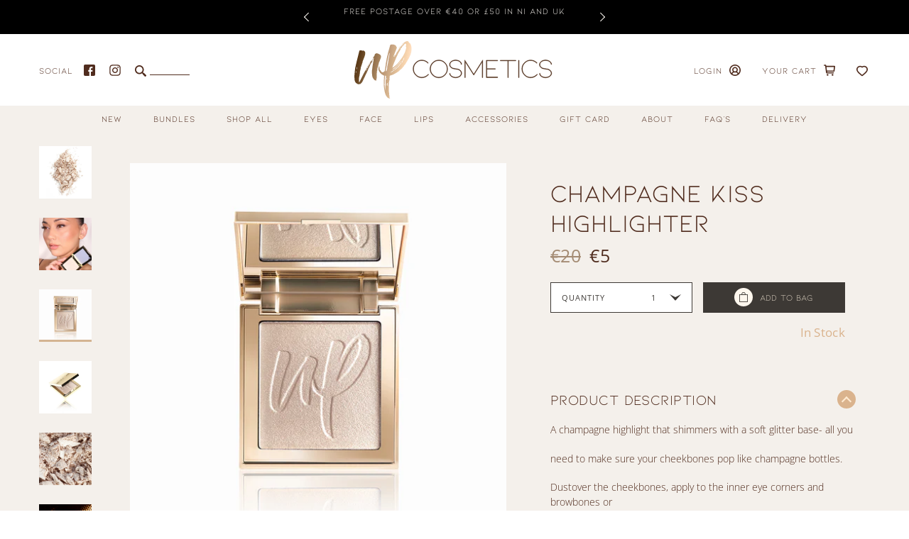

--- FILE ---
content_type: text/html; charset=utf-8
request_url: https://upcosmetics.com/collections/palettes/products/champagen-kiss-highligher
body_size: 56079
content:
<!doctype html>
<html class="no-js" lang="en">
<head>
  <meta charset="utf-8">
  <meta http-equiv="X-UA-Compatible" content="IE=edge,chrome=1">
  <meta name="viewport" content="width=device-width,initial-scale=1">
  <meta name="theme-color" content="#3d3935">
  <meta name="facebook-domain-verification" content="vzspids8am4dz7g2s1n6mui8kglf0k" />
  <link rel="canonical" href="https://upcosmetics.com/products/champagen-kiss-highligher"><link rel="shortcut icon" href="//upcosmetics.com/cdn/shop/files/UPDATED-UP-LOGO-70-X-60_32x32.png?v=1673975907" type="image/png"><title>Champagne Kiss Highlighter
&ndash; upcosmetics.com</title><meta name="description" content="A champagne highlight that shimmers with a soft glitter base- all you need to make sure your cheekbones pop like champagne bottles. Dustover the cheekbones, apply to the inner eye corners and browbones orapply to the middle of the eye socket for the ultimate pop!"><!-- /snippets/social-meta-tags.liquid -->




<meta property="og:site_name" content="upcosmetics.com">
<meta property="og:url" content="https://upcosmetics.com/products/champagen-kiss-highligher">
<meta property="og:title" content="Champagne Kiss Highlighter">
<meta property="og:type" content="product">
<meta property="og:description" content="A champagne highlight that shimmers with a soft glitter base- all you need to make sure your cheekbones pop like champagne bottles. Dustover the cheekbones, apply to the inner eye corners and browbones orapply to the middle of the eye socket for the ultimate pop!">

  <meta property="og:price:amount" content="5.00">
  <meta property="og:price:currency" content="EUR">

<meta property="og:image" content="http://upcosmetics.com/cdn/shop/products/CopyofCHAMPAGNE-KISS-800-X-800_1200x1200.jpg?v=1677689328"><meta property="og:image" content="http://upcosmetics.com/cdn/shop/products/CopyofCHAMPAGNE-KISS-ANGLE-1_1200x1200.jpg?v=1677689326"><meta property="og:image" content="http://upcosmetics.com/cdn/shop/products/CopyofCHAMPAGNE-KISS-CLOSEUP_1200x1200.jpg?v=1677689328">
<meta property="og:image:secure_url" content="https://upcosmetics.com/cdn/shop/products/CopyofCHAMPAGNE-KISS-800-X-800_1200x1200.jpg?v=1677689328"><meta property="og:image:secure_url" content="https://upcosmetics.com/cdn/shop/products/CopyofCHAMPAGNE-KISS-ANGLE-1_1200x1200.jpg?v=1677689326"><meta property="og:image:secure_url" content="https://upcosmetics.com/cdn/shop/products/CopyofCHAMPAGNE-KISS-CLOSEUP_1200x1200.jpg?v=1677689328">


<meta name="twitter:card" content="summary_large_image">
<meta name="twitter:title" content="Champagne Kiss Highlighter">
<meta name="twitter:description" content="A champagne highlight that shimmers with a soft glitter base- all you need to make sure your cheekbones pop like champagne bottles. Dustover the cheekbones, apply to the inner eye corners and browbones orapply to the middle of the eye socket for the ultimate pop!">


  <link href="//upcosmetics.com/cdn/shop/t/8/assets/theme.scss.css?v=126202131802317638331759261138" rel="stylesheet" type="text/css" media="all" />
  <link href="//upcosmetics.com/cdn/shop/t/8/assets/dynamic.css?v=56102006932372196851607591955" rel="stylesheet" type="text/css" media="all" />
  <link href="//upcosmetics.com/cdn/shop/t/8/assets/swatch.css?v=87399360491130504431606467847" rel="stylesheet" type="text/css" media="all" />

  <script>
    var theme = {
      breakpoints: {
        medium: 750,
        large: 990,
        widescreen: 1400
      },
      strings: {
        addToCart: "Add to bag",
        soldOut: "Sold out",
        unavailable: "Unavailable",
        regularPrice: "Regular price",
        salePrice: "Sale price",
        sale: "Sale",
        showMore: "Show More",
        showLess: "Show Less",
        addressError: "Error looking up that address",
        addressNoResults: "No results for that address",
        addressQueryLimit: "You have exceeded the Google API usage limit. Consider upgrading to a \u003ca href=\"https:\/\/developers.google.com\/maps\/premium\/usage-limits\"\u003ePremium Plan\u003c\/a\u003e.",
        authError: "There was a problem authenticating your Google Maps account.",
        newWindow: "Opens in a new window.",
        external: "Opens external website.",
        newWindowExternal: "Opens external website in a new window.",
        removeLabel: "Remove [product]",
        update: "Update",
        quantity: "Quantity",
        discountedTotal: "Discounted total",
        regularTotal: "Regular total",
        priceColumn: "See Price column for discount details.",
        quantityMinimumMessage: "Quantity must be 1 or more",
        cartError: "There was an error while updating your cart. Please try again.",
        removedItemMessage: "Removed \u003cspan class=\"cart__removed-product-details\"\u003e([quantity]) [link]\u003c\/span\u003e from your cart.",
        unitPrice: "Unit price",
        unitPriceSeparator: "per",
        oneCartCount: "1 item",
        otherCartCount: "[count] items",
        quantityLabel: "Quantity: [count]"
      },
      moneyFormat: "€{{ amount }}",
      moneyFormatWithCurrency: "€{{amount_with_comma_separator}} EUR"
    }

    document.documentElement.className = document.documentElement.className.replace('no-js', 'js');
  </script>

  <script src="https://code.jquery.com/jquery-3.5.1.min.js" integrity="sha256-9/aliU8dGd2tb6OSsuzixeV4y/faTqgFtohetphbbj0=" crossorigin="anonymous"></script><script src="//upcosmetics.com/cdn/shop/t/8/assets/lazysizes.js?v=94224023136283657951606467841" async="async"></script>
  <script src="//upcosmetics.com/cdn/shop/t/8/assets/vendor.js?v=25801022698003517201606467858" defer="defer"></script>
  <script src="//upcosmetics.com/cdn/shop/t/8/assets/theme.js?v=93101570425535441981608124031" defer="defer"></script>
  <script src="//upcosmetics.com/cdn/shopifycloud/storefront/assets/themes_support/option_selection-b017cd28.js" type="text/javascript"></script>
  <script src="//upcosmetics.com/cdn/shop/t/8/assets/timber.js?v=129937930177822226431606467964" type="text/javascript"></script>

  <script>window.performance && window.performance.mark && window.performance.mark('shopify.content_for_header.start');</script><meta name="google-site-verification" content="lOdXz92msGncd6O2O9qFCl2UsWmc-NLd2Dhl58ZkYmQ">
<meta id="shopify-digital-wallet" name="shopify-digital-wallet" content="/50540544161/digital_wallets/dialog">
<meta name="shopify-checkout-api-token" content="dd981f6d26eac6a0967929e7f1f5e074">
<meta id="in-context-paypal-metadata" data-shop-id="50540544161" data-venmo-supported="false" data-environment="production" data-locale="en_US" data-paypal-v4="true" data-currency="EUR">
<link rel="alternate" type="application/json+oembed" href="https://upcosmetics.com/products/champagen-kiss-highligher.oembed">
<script async="async" src="/checkouts/internal/preloads.js?locale=en-IE"></script>
<link rel="preconnect" href="https://shop.app" crossorigin="anonymous">
<script async="async" src="https://shop.app/checkouts/internal/preloads.js?locale=en-IE&shop_id=50540544161" crossorigin="anonymous"></script>
<script id="apple-pay-shop-capabilities" type="application/json">{"shopId":50540544161,"countryCode":"IE","currencyCode":"EUR","merchantCapabilities":["supports3DS"],"merchantId":"gid:\/\/shopify\/Shop\/50540544161","merchantName":"upcosmetics.com","requiredBillingContactFields":["postalAddress","email","phone"],"requiredShippingContactFields":["postalAddress","email","phone"],"shippingType":"shipping","supportedNetworks":["visa","maestro","masterCard","amex"],"total":{"type":"pending","label":"upcosmetics.com","amount":"1.00"},"shopifyPaymentsEnabled":true,"supportsSubscriptions":true}</script>
<script id="shopify-features" type="application/json">{"accessToken":"dd981f6d26eac6a0967929e7f1f5e074","betas":["rich-media-storefront-analytics"],"domain":"upcosmetics.com","predictiveSearch":true,"shopId":50540544161,"locale":"en"}</script>
<script>var Shopify = Shopify || {};
Shopify.shop = "upcosmetics-com.myshopify.com";
Shopify.locale = "en";
Shopify.currency = {"active":"EUR","rate":"1.0"};
Shopify.country = "IE";
Shopify.theme = {"name":"[Boost Commerce] Live theme with filter \u0026 search 1","id":116019757217,"schema_name":"Debut","schema_version":"13.2.1","theme_store_id":null,"role":"main"};
Shopify.theme.handle = "null";
Shopify.theme.style = {"id":null,"handle":null};
Shopify.cdnHost = "upcosmetics.com/cdn";
Shopify.routes = Shopify.routes || {};
Shopify.routes.root = "/";</script>
<script type="module">!function(o){(o.Shopify=o.Shopify||{}).modules=!0}(window);</script>
<script>!function(o){function n(){var o=[];function n(){o.push(Array.prototype.slice.apply(arguments))}return n.q=o,n}var t=o.Shopify=o.Shopify||{};t.loadFeatures=n(),t.autoloadFeatures=n()}(window);</script>
<script>
  window.ShopifyPay = window.ShopifyPay || {};
  window.ShopifyPay.apiHost = "shop.app\/pay";
  window.ShopifyPay.redirectState = null;
</script>
<script id="shop-js-analytics" type="application/json">{"pageType":"product"}</script>
<script defer="defer" async type="module" src="//upcosmetics.com/cdn/shopifycloud/shop-js/modules/v2/client.init-shop-cart-sync_WVOgQShq.en.esm.js"></script>
<script defer="defer" async type="module" src="//upcosmetics.com/cdn/shopifycloud/shop-js/modules/v2/chunk.common_C_13GLB1.esm.js"></script>
<script defer="defer" async type="module" src="//upcosmetics.com/cdn/shopifycloud/shop-js/modules/v2/chunk.modal_CLfMGd0m.esm.js"></script>
<script type="module">
  await import("//upcosmetics.com/cdn/shopifycloud/shop-js/modules/v2/client.init-shop-cart-sync_WVOgQShq.en.esm.js");
await import("//upcosmetics.com/cdn/shopifycloud/shop-js/modules/v2/chunk.common_C_13GLB1.esm.js");
await import("//upcosmetics.com/cdn/shopifycloud/shop-js/modules/v2/chunk.modal_CLfMGd0m.esm.js");

  window.Shopify.SignInWithShop?.initShopCartSync?.({"fedCMEnabled":true,"windoidEnabled":true});

</script>
<script>
  window.Shopify = window.Shopify || {};
  if (!window.Shopify.featureAssets) window.Shopify.featureAssets = {};
  window.Shopify.featureAssets['shop-js'] = {"shop-cart-sync":["modules/v2/client.shop-cart-sync_DuR37GeY.en.esm.js","modules/v2/chunk.common_C_13GLB1.esm.js","modules/v2/chunk.modal_CLfMGd0m.esm.js"],"init-fed-cm":["modules/v2/client.init-fed-cm_BucUoe6W.en.esm.js","modules/v2/chunk.common_C_13GLB1.esm.js","modules/v2/chunk.modal_CLfMGd0m.esm.js"],"shop-toast-manager":["modules/v2/client.shop-toast-manager_B0JfrpKj.en.esm.js","modules/v2/chunk.common_C_13GLB1.esm.js","modules/v2/chunk.modal_CLfMGd0m.esm.js"],"init-shop-cart-sync":["modules/v2/client.init-shop-cart-sync_WVOgQShq.en.esm.js","modules/v2/chunk.common_C_13GLB1.esm.js","modules/v2/chunk.modal_CLfMGd0m.esm.js"],"shop-button":["modules/v2/client.shop-button_B_U3bv27.en.esm.js","modules/v2/chunk.common_C_13GLB1.esm.js","modules/v2/chunk.modal_CLfMGd0m.esm.js"],"init-windoid":["modules/v2/client.init-windoid_DuP9q_di.en.esm.js","modules/v2/chunk.common_C_13GLB1.esm.js","modules/v2/chunk.modal_CLfMGd0m.esm.js"],"shop-cash-offers":["modules/v2/client.shop-cash-offers_BmULhtno.en.esm.js","modules/v2/chunk.common_C_13GLB1.esm.js","modules/v2/chunk.modal_CLfMGd0m.esm.js"],"pay-button":["modules/v2/client.pay-button_CrPSEbOK.en.esm.js","modules/v2/chunk.common_C_13GLB1.esm.js","modules/v2/chunk.modal_CLfMGd0m.esm.js"],"init-customer-accounts":["modules/v2/client.init-customer-accounts_jNk9cPYQ.en.esm.js","modules/v2/client.shop-login-button_DJ5ldayH.en.esm.js","modules/v2/chunk.common_C_13GLB1.esm.js","modules/v2/chunk.modal_CLfMGd0m.esm.js"],"avatar":["modules/v2/client.avatar_BTnouDA3.en.esm.js"],"checkout-modal":["modules/v2/client.checkout-modal_pBPyh9w8.en.esm.js","modules/v2/chunk.common_C_13GLB1.esm.js","modules/v2/chunk.modal_CLfMGd0m.esm.js"],"init-shop-for-new-customer-accounts":["modules/v2/client.init-shop-for-new-customer-accounts_BUoCy7a5.en.esm.js","modules/v2/client.shop-login-button_DJ5ldayH.en.esm.js","modules/v2/chunk.common_C_13GLB1.esm.js","modules/v2/chunk.modal_CLfMGd0m.esm.js"],"init-customer-accounts-sign-up":["modules/v2/client.init-customer-accounts-sign-up_CnczCz9H.en.esm.js","modules/v2/client.shop-login-button_DJ5ldayH.en.esm.js","modules/v2/chunk.common_C_13GLB1.esm.js","modules/v2/chunk.modal_CLfMGd0m.esm.js"],"init-shop-email-lookup-coordinator":["modules/v2/client.init-shop-email-lookup-coordinator_CzjY5t9o.en.esm.js","modules/v2/chunk.common_C_13GLB1.esm.js","modules/v2/chunk.modal_CLfMGd0m.esm.js"],"shop-follow-button":["modules/v2/client.shop-follow-button_CsYC63q7.en.esm.js","modules/v2/chunk.common_C_13GLB1.esm.js","modules/v2/chunk.modal_CLfMGd0m.esm.js"],"shop-login-button":["modules/v2/client.shop-login-button_DJ5ldayH.en.esm.js","modules/v2/chunk.common_C_13GLB1.esm.js","modules/v2/chunk.modal_CLfMGd0m.esm.js"],"shop-login":["modules/v2/client.shop-login_B9ccPdmx.en.esm.js","modules/v2/chunk.common_C_13GLB1.esm.js","modules/v2/chunk.modal_CLfMGd0m.esm.js"],"lead-capture":["modules/v2/client.lead-capture_D0K_KgYb.en.esm.js","modules/v2/chunk.common_C_13GLB1.esm.js","modules/v2/chunk.modal_CLfMGd0m.esm.js"],"payment-terms":["modules/v2/client.payment-terms_BWmiNN46.en.esm.js","modules/v2/chunk.common_C_13GLB1.esm.js","modules/v2/chunk.modal_CLfMGd0m.esm.js"]};
</script>
<script id="__st">var __st={"a":50540544161,"offset":0,"reqid":"c4485fb8-79d3-43bb-83a6-bfd104140a53-1769566249","pageurl":"upcosmetics.com\/collections\/palettes\/products\/champagen-kiss-highligher","u":"e4969bfb7f32","p":"product","rtyp":"product","rid":7663879749793};</script>
<script>window.ShopifyPaypalV4VisibilityTracking = true;</script>
<script id="captcha-bootstrap">!function(){'use strict';const t='contact',e='account',n='new_comment',o=[[t,t],['blogs',n],['comments',n],[t,'customer']],c=[[e,'customer_login'],[e,'guest_login'],[e,'recover_customer_password'],[e,'create_customer']],r=t=>t.map((([t,e])=>`form[action*='/${t}']:not([data-nocaptcha='true']) input[name='form_type'][value='${e}']`)).join(','),a=t=>()=>t?[...document.querySelectorAll(t)].map((t=>t.form)):[];function s(){const t=[...o],e=r(t);return a(e)}const i='password',u='form_key',d=['recaptcha-v3-token','g-recaptcha-response','h-captcha-response',i],f=()=>{try{return window.sessionStorage}catch{return}},m='__shopify_v',_=t=>t.elements[u];function p(t,e,n=!1){try{const o=window.sessionStorage,c=JSON.parse(o.getItem(e)),{data:r}=function(t){const{data:e,action:n}=t;return t[m]||n?{data:e,action:n}:{data:t,action:n}}(c);for(const[e,n]of Object.entries(r))t.elements[e]&&(t.elements[e].value=n);n&&o.removeItem(e)}catch(o){console.error('form repopulation failed',{error:o})}}const l='form_type',E='cptcha';function T(t){t.dataset[E]=!0}const w=window,h=w.document,L='Shopify',v='ce_forms',y='captcha';let A=!1;((t,e)=>{const n=(g='f06e6c50-85a8-45c8-87d0-21a2b65856fe',I='https://cdn.shopify.com/shopifycloud/storefront-forms-hcaptcha/ce_storefront_forms_captcha_hcaptcha.v1.5.2.iife.js',D={infoText:'Protected by hCaptcha',privacyText:'Privacy',termsText:'Terms'},(t,e,n)=>{const o=w[L][v],c=o.bindForm;if(c)return c(t,g,e,D).then(n);var r;o.q.push([[t,g,e,D],n]),r=I,A||(h.body.append(Object.assign(h.createElement('script'),{id:'captcha-provider',async:!0,src:r})),A=!0)});var g,I,D;w[L]=w[L]||{},w[L][v]=w[L][v]||{},w[L][v].q=[],w[L][y]=w[L][y]||{},w[L][y].protect=function(t,e){n(t,void 0,e),T(t)},Object.freeze(w[L][y]),function(t,e,n,w,h,L){const[v,y,A,g]=function(t,e,n){const i=e?o:[],u=t?c:[],d=[...i,...u],f=r(d),m=r(i),_=r(d.filter((([t,e])=>n.includes(e))));return[a(f),a(m),a(_),s()]}(w,h,L),I=t=>{const e=t.target;return e instanceof HTMLFormElement?e:e&&e.form},D=t=>v().includes(t);t.addEventListener('submit',(t=>{const e=I(t);if(!e)return;const n=D(e)&&!e.dataset.hcaptchaBound&&!e.dataset.recaptchaBound,o=_(e),c=g().includes(e)&&(!o||!o.value);(n||c)&&t.preventDefault(),c&&!n&&(function(t){try{if(!f())return;!function(t){const e=f();if(!e)return;const n=_(t);if(!n)return;const o=n.value;o&&e.removeItem(o)}(t);const e=Array.from(Array(32),(()=>Math.random().toString(36)[2])).join('');!function(t,e){_(t)||t.append(Object.assign(document.createElement('input'),{type:'hidden',name:u})),t.elements[u].value=e}(t,e),function(t,e){const n=f();if(!n)return;const o=[...t.querySelectorAll(`input[type='${i}']`)].map((({name:t})=>t)),c=[...d,...o],r={};for(const[a,s]of new FormData(t).entries())c.includes(a)||(r[a]=s);n.setItem(e,JSON.stringify({[m]:1,action:t.action,data:r}))}(t,e)}catch(e){console.error('failed to persist form',e)}}(e),e.submit())}));const S=(t,e)=>{t&&!t.dataset[E]&&(n(t,e.some((e=>e===t))),T(t))};for(const o of['focusin','change'])t.addEventListener(o,(t=>{const e=I(t);D(e)&&S(e,y())}));const B=e.get('form_key'),M=e.get(l),P=B&&M;t.addEventListener('DOMContentLoaded',(()=>{const t=y();if(P)for(const e of t)e.elements[l].value===M&&p(e,B);[...new Set([...A(),...v().filter((t=>'true'===t.dataset.shopifyCaptcha))])].forEach((e=>S(e,t)))}))}(h,new URLSearchParams(w.location.search),n,t,e,['guest_login'])})(!0,!0)}();</script>
<script integrity="sha256-4kQ18oKyAcykRKYeNunJcIwy7WH5gtpwJnB7kiuLZ1E=" data-source-attribution="shopify.loadfeatures" defer="defer" src="//upcosmetics.com/cdn/shopifycloud/storefront/assets/storefront/load_feature-a0a9edcb.js" crossorigin="anonymous"></script>
<script crossorigin="anonymous" defer="defer" src="//upcosmetics.com/cdn/shopifycloud/storefront/assets/shopify_pay/storefront-65b4c6d7.js?v=20250812"></script>
<script data-source-attribution="shopify.dynamic_checkout.dynamic.init">var Shopify=Shopify||{};Shopify.PaymentButton=Shopify.PaymentButton||{isStorefrontPortableWallets:!0,init:function(){window.Shopify.PaymentButton.init=function(){};var t=document.createElement("script");t.src="https://upcosmetics.com/cdn/shopifycloud/portable-wallets/latest/portable-wallets.en.js",t.type="module",document.head.appendChild(t)}};
</script>
<script data-source-attribution="shopify.dynamic_checkout.buyer_consent">
  function portableWalletsHideBuyerConsent(e){var t=document.getElementById("shopify-buyer-consent"),n=document.getElementById("shopify-subscription-policy-button");t&&n&&(t.classList.add("hidden"),t.setAttribute("aria-hidden","true"),n.removeEventListener("click",e))}function portableWalletsShowBuyerConsent(e){var t=document.getElementById("shopify-buyer-consent"),n=document.getElementById("shopify-subscription-policy-button");t&&n&&(t.classList.remove("hidden"),t.removeAttribute("aria-hidden"),n.addEventListener("click",e))}window.Shopify?.PaymentButton&&(window.Shopify.PaymentButton.hideBuyerConsent=portableWalletsHideBuyerConsent,window.Shopify.PaymentButton.showBuyerConsent=portableWalletsShowBuyerConsent);
</script>
<script data-source-attribution="shopify.dynamic_checkout.cart.bootstrap">document.addEventListener("DOMContentLoaded",(function(){function t(){return document.querySelector("shopify-accelerated-checkout-cart, shopify-accelerated-checkout")}if(t())Shopify.PaymentButton.init();else{new MutationObserver((function(e,n){t()&&(Shopify.PaymentButton.init(),n.disconnect())})).observe(document.body,{childList:!0,subtree:!0})}}));
</script>
<script id='scb4127' type='text/javascript' async='' src='https://upcosmetics.com/cdn/shopifycloud/privacy-banner/storefront-banner.js'></script><link id="shopify-accelerated-checkout-styles" rel="stylesheet" media="screen" href="https://upcosmetics.com/cdn/shopifycloud/portable-wallets/latest/accelerated-checkout-backwards-compat.css" crossorigin="anonymous">
<style id="shopify-accelerated-checkout-cart">
        #shopify-buyer-consent {
  margin-top: 1em;
  display: inline-block;
  width: 100%;
}

#shopify-buyer-consent.hidden {
  display: none;
}

#shopify-subscription-policy-button {
  background: none;
  border: none;
  padding: 0;
  text-decoration: underline;
  font-size: inherit;
  cursor: pointer;
}

#shopify-subscription-policy-button::before {
  box-shadow: none;
}

      </style>

<script>window.performance && window.performance.mark && window.performance.mark('shopify.content_for_header.end');</script>

<script>window.BOLD = window.BOLD || {};
    window.BOLD.common = window.BOLD.common || {};
    window.BOLD.common.Shopify = window.BOLD.common.Shopify || {};
    window.BOLD.common.Shopify.shop = {
      domain: 'upcosmetics.com',
      permanent_domain: 'upcosmetics-com.myshopify.com',
      url: 'https://upcosmetics.com',
      secure_url: 'https://upcosmetics.com',
      money_format: "€{{ amount }}",
      currency: "EUR"
    };
    window.BOLD.common.Shopify.customer = {
      id: null,
      tags: null,
    };
    window.BOLD.common.Shopify.cart = {"note":null,"attributes":{},"original_total_price":0,"total_price":0,"total_discount":0,"total_weight":0.0,"item_count":0,"items":[],"requires_shipping":false,"currency":"EUR","items_subtotal_price":0,"cart_level_discount_applications":[],"checkout_charge_amount":0};
    window.BOLD.common.template = 'product';window.BOLD.common.Shopify.formatMoney = function(money, format) {
        function n(t, e) {
            return "undefined" == typeof t ? e : t
        }
        function r(t, e, r, i) {
            if (e = n(e, 2),
                r = n(r, ","),
                i = n(i, "."),
            isNaN(t) || null == t)
                return 0;
            t = (t / 100).toFixed(e);
            var o = t.split(".")
                , a = o[0].replace(/(\d)(?=(\d\d\d)+(?!\d))/g, "$1" + r)
                , s = o[1] ? i + o[1] : "";
            return a + s
        }
        "string" == typeof money && (money = money.replace(".", ""));
        var i = ""
            , o = /\{\{\s*(\w+)\s*\}\}/
            , a = format || window.BOLD.common.Shopify.shop.money_format || window.Shopify.money_format || "$ {{ amount }}";
        switch (a.match(o)[1]) {
            case "amount":
                i = r(money, 2, ",", ".");
                break;
            case "amount_no_decimals":
                i = r(money, 0, ",", ".");
                break;
            case "amount_with_comma_separator":
                i = r(money, 2, ".", ",");
                break;
            case "amount_no_decimals_with_comma_separator":
                i = r(money, 0, ".", ",");
                break;
            case "amount_with_space_separator":
                i = r(money, 2, " ", ",");
                break;
            case "amount_no_decimals_with_space_separator":
                i = r(money, 0, " ", ",");
                break;
            case "amount_with_apostrophe_separator":
                i = r(money, 2, "'", ".");
                break;
        }
        return a.replace(o, i);
    };
    window.BOLD.common.Shopify.saveProduct = function (handle, product) {
      if (typeof handle === 'string' && typeof window.BOLD.common.Shopify.products[handle] === 'undefined') {
        if (typeof product === 'number') {
          window.BOLD.common.Shopify.handles[product] = handle;
          product = { id: product };
        }
        window.BOLD.common.Shopify.products[handle] = product;
      }
    };
    window.BOLD.common.Shopify.saveVariant = function (variant_id, variant) {
      if (typeof variant_id === 'number' && typeof window.BOLD.common.Shopify.variants[variant_id] === 'undefined') {
        window.BOLD.common.Shopify.variants[variant_id] = variant;
      }
    };window.BOLD.common.Shopify.products = window.BOLD.common.Shopify.products || {};
    window.BOLD.common.Shopify.variants = window.BOLD.common.Shopify.variants || {};
    window.BOLD.common.Shopify.handles = window.BOLD.common.Shopify.handles || {};window.BOLD.common.Shopify.handle = "champagen-kiss-highligher"
window.BOLD.common.Shopify.saveProduct("champagen-kiss-highligher", 7663879749793);window.BOLD.common.Shopify.saveVariant(42911616893089, { product_id: 7663879749793, product_handle: "champagen-kiss-highligher", price: 500, group_id: '', csp_metafield: {}});window.BOLD.apps_installed = {"Product Upsell":3} || {};window.BOLD.common.Shopify.saveProduct("ten-palette", 5861374034081);window.BOLD.common.Shopify.saveVariant(36938843619489, { product_id: 5861374034081, product_handle: "ten-palette", price: 5000, group_id: '', csp_metafield: {}});window.BOLD.common.Shopify.saveProduct("quad3", 5885719445665);window.BOLD.common.Shopify.saveVariant(37035567677601, { product_id: 5885719445665, product_handle: "quad3", price: 1000, group_id: '', csp_metafield: {}});window.BOLD.common.Shopify.saveProduct("pink-rose", 7208691335329);window.BOLD.common.Shopify.saveVariant(41444532519073, { product_id: 7208691335329, product_handle: "pink-rose", price: 1000, group_id: '', csp_metafield: {}});window.BOLD.common.Shopify.saveProduct("champagen-kiss-highligher", 7663879749793);window.BOLD.common.Shopify.saveVariant(42911616893089, { product_id: 7663879749793, product_handle: "champagen-kiss-highligher", price: 500, group_id: '', csp_metafield: {}});window.BOLD.common.Shopify.metafields = window.BOLD.common.Shopify.metafields || {};window.BOLD.common.Shopify.metafields["bold_rp"] = {};window.BOLD.common.Shopify.metafields["bold_csp_defaults"] = {};window.BOLD.common.cacheParams = window.BOLD.common.cacheParams || {};
</script><link href="//upcosmetics.com/cdn/shop/t/8/assets/bold-upsell.css?v=51915886505602322711650631236" rel="stylesheet" type="text/css" media="all" />
<link href="//upcosmetics.com/cdn/shop/t/8/assets/bold-upsell-custom.css?v=150135899998303055901650631237" rel="stylesheet" type="text/css" media="all" /><div id="shopify-section-recommended_products" class="shopify-section">
<script>
  var myArr = [];
  
  		
  
  	
  		var myJson = [];
  		
        
              
                  
              
                  
              
                  
              
                  
              
                  
                      myJson.push({title:"Ten Palette",title:"Ten Palette",url:"/products/ten-palette",v_id:"36938843619489",img:"//upcosmetics.com/cdn/shop/products/TEN-PALETTE-RESIZED_300x.png?v=1607554294",price:"€50.00",cprice:"€50.00"});	
                  
              
                  
              
                  
                      myJson.push({title:"Fate",url:"/products/fate-lipstick",v_id:"37035652907169",img:"//upcosmetics.com/cdn/shop/products/FATE_300x.png?v=1607348185",price:"€20.00",cprice:"€20.00"});
                  
              
                  
              
                  
              
                  
              
                  
              
                  
              
                  
              
                  
              
                  
              
                  
              
                  
              
		
		myArr["5885730980001"] = myJson;
		
  
  	
  		var myJson = [];
  		
        
              
                  
              
                  
              
                  
              
                  
              
                  
                      myJson.push({title:"Ten Palette",url:"/products/ten-palette",v_id:"36938843619489",img:"//upcosmetics.com/cdn/shop/products/TEN-PALETTE-RESIZED_300x.png?v=1607554294",price:"€50.00",cprice:"€50.00"});
                  
              
                  
              
                  
                      myJson.push({title:"Fate",title:"Fate",url:"/products/fate-lipstick",v_id:"37035652907169",img:"//upcosmetics.com/cdn/shop/products/FATE_300x.png?v=1607348185",price:"€20.00",cprice:"€20.00"});	
                  
              
                  
              
                  
              
                  
              
                  
              
                  
              
                  
              
                  
              
                  
              
                  
              
                  
              
		
		myArr["5885741039777"] = myJson;
		
  
  	
  		var myJson = [];
  		
        
              
                  
              
                  
              
                  
              
                  
              
                  
                      myJson.push({title:"Ten Palette",title:"Ten Palette",url:"/products/ten-palette",v_id:"36938843619489",img:"//upcosmetics.com/cdn/shop/products/TEN-PALETTE-RESIZED_300x.png?v=1607554294",price:"€50.00",cprice:"€50.00"});	
                  
              
                  
              
                  
              
                  
              
                  
                      myJson.push({title:"Berry Red",url:"/products/lipstick-berry-red",v_id:"37035613946017",img:"//upcosmetics.com/cdn/shop/products/BERRY-RED_300x.png?v=1607425623",price:"€5.00",cprice:"€20.00"});
                  
              
                  
              
                  
              
                  
              
                  
              
                  
              
                  
              
                  
              
                  
              
		
		myArr["5885719445665"] = myJson;
		
  
  	
  		var myJson = [];
  		
        
              
                  
              
                  
              
                  
              
                  
              
                  
              
                  
              
                  
              
                  
              
                  
              
                  
              
                  
              
                  
              
                  
              
                  
              
                  
              
                  
              
                  
              
		
		myArr["7131487010977"] = myJson;
		
  
  	
  		var myJson = [];
  		
        
              
                  
                      myJson.push({title:"Spotlight- High Impact Highlighter",url:"/products/spotlight-single-highlighter",v_id:"41236706820257",img:"//upcosmetics.com/cdn/shop/products/SPOTLIGHT-1200-X-1200_300x.jpg?v=1639071038",price:"€5.00",cprice:"€20.00"});
                  
              
                  
              
                  
              
                  
              
                  
              
                  
              
                  
              
                  
              
                  
              
                  
              
                  
              
                  
              
                  
              
                  
              
                  
              
                  
              
                  
              
		
		myArr["7131505721505"] = myJson;
		
  
  		
                       
	var recommended_products = myArr;                  
</script>


</div>

<!--begin-boost-pfs-filter-css-->
  <link rel="preload stylesheet" href="//upcosmetics.com/cdn/shop/t/8/assets/boost-pfs-instant-search.scss.css?v=34728462543480208121606467978" as="style"><link href="//upcosmetics.com/cdn/shop/t/8/assets/boost-pfs-custom.scss.css?v=141029276098239496541607003481" rel="stylesheet" type="text/css" media="all" />
<style data-id="boost-pfs-style" type="text/css">
      .boost-pfs-filter-option-title-text {color: rgba(80,44,30,1);font-size: 12px;font-weight: 400;text-transform: uppercase;}

     .boost-pfs-filter-tree-v .boost-pfs-filter-option-title-text:before {border-top-color: rgba(80,44,30,1);}
      .boost-pfs-filter-tree-v .boost-pfs-filter-option.boost-pfs-filter-option-collapsed .boost-pfs-filter-option-title-text:before {border-bottom-color: rgba(80,44,30,1);}
      .boost-pfs-filter-tree-h .boost-pfs-filter-option-title-heading:before {
        border-right-color: rgba(80,44,30,1);
        border-bottom-color: rgba(80,44,30,1);
      }

      .boost-pfs-filter-option-content .boost-pfs-filter-option-item-list .boost-pfs-filter-option-item button,
      .boost-pfs-filter-option-content .boost-pfs-filter-option-item-list .boost-pfs-filter-option-item .boost-pfs-filter-button,
      .boost-pfs-filter-option-range-amount input,
      .boost-pfs-filter-tree-v .boost-pfs-filter-refine-by .boost-pfs-filter-refine-by-items .refine-by-item,
      .boost-pfs-filter-refine-by-wrapper-v .boost-pfs-filter-refine-by .boost-pfs-filter-refine-by-items .refine-by-item,
      .boost-pfs-filter-refine-by .boost-pfs-filter-option-title,
      .boost-pfs-filter-refine-by .boost-pfs-filter-refine-by-items .refine-by-item>a,
      .boost-pfs-filter-refine-by>span,
      .boost-pfs-filter-clear,
      .boost-pfs-filter-clear-all{color: rgba(80,44,30,1);font-size: 12px;}

      .boost-pfs-filter-option-multi-level-collections .boost-pfs-filter-option-multi-level-list .boost-pfs-filter-option-item .boost-pfs-filter-button-arrow .boost-pfs-arrow:before,
      .boost-pfs-filter-option-multi-level-tag .boost-pfs-filter-option-multi-level-list .boost-pfs-filter-option-item .boost-pfs-filter-button-arrow .boost-pfs-arrow:before {border-right: 1px solid rgba(80,44,30,1);
          border-bottom: 1px solid rgba(80,44,30,1);}

      .boost-pfs-filter-refine-by .boost-pfs-filter-refine-by-items .refine-by-item .boost-pfs-filter-clear:before,
      .boost-pfs-filter-refine-by .boost-pfs-filter-refine-by-items .refine-by-item .boost-pfs-filter-clear:after {
        background: rgba(80,44,30,1);
      }

      .boost-pfs-filter-tree-mobile-button button,
      .boost-pfs-filter-top-sorting-mobile button {color: rgba(80,44,30,1) !important;font-size: 16px !important;font-weight: 600 !important;text-transform: capitalize !important;background: rgba(0,0,0,0) !important;}
      .boost-pfs-filter-top-sorting-mobile button>span:after {color: rgba(80,44,30,1) !important;}
    </style>
<!--end-boost-pfs-filter-css-->
	<script id="Cookiebot" src="https://consent.cookiebot.com/uc.js" data-cbid="a4e505f7-a230-455f-8185-9d2c8ff7a6a1" data-blockingmode="auto" type="text/javascript"></script>

  <!-- Facebook Pixel Code -->
<!-- <script>
  !function(f,b,e,v,n,t,s)
  {if(f.fbq)return;n=f.fbq=function(){n.callMethod?
  n.callMethod.apply(n,arguments):n.queue.push(arguments)};
  if(!f._fbq)f._fbq=n;n.push=n;n.loaded=!0;n.version='2.0';
  n.queue=[];t=b.createElement(e);t.async=!0;
  t.src=v;s=b.getElementsByTagName(e)[0];
  s.parentNode.insertBefore(t,s)}(window, document,'script',
  'https://connect.facebook.net/en_US/fbevents.js');
  fbq('init', '315494972900434');
  fbq('track', 'PageView');
</script>
<noscript><img height="1" width="1" style="display:none"
  src="https://www.facebook.com/tr?id=315494972900434&ev=PageView&noscript=1"
/></noscript>
<!-- End Facebook Pixel Code -->
  
<!-- Google Tag Manager -->
<script>(function(w,d,s,l,i){w[l]=w[l]||[];w[l].push({'gtm.start':
new Date().getTime(),event:'gtm.js'});var f=d.getElementsByTagName(s)[0],
j=d.createElement(s),dl=l!='dataLayer'?'&l='+l:'';j.async=true;j.src=
'https://www.googletagmanager.com/gtm.js?id='+i+dl;f.parentNode.insertBefore(j,f);
})(window,document,'script','dataLayer','GTM-NRQVN4X');</script>
<!-- End Google Tag Manager -->  


<!-- BEGIN app block: shopify://apps/klaviyo-email-marketing-sms/blocks/klaviyo-onsite-embed/2632fe16-c075-4321-a88b-50b567f42507 -->












  <script async src="https://static.klaviyo.com/onsite/js/WXnUGH/klaviyo.js?company_id=WXnUGH"></script>
  <script>!function(){if(!window.klaviyo){window._klOnsite=window._klOnsite||[];try{window.klaviyo=new Proxy({},{get:function(n,i){return"push"===i?function(){var n;(n=window._klOnsite).push.apply(n,arguments)}:function(){for(var n=arguments.length,o=new Array(n),w=0;w<n;w++)o[w]=arguments[w];var t="function"==typeof o[o.length-1]?o.pop():void 0,e=new Promise((function(n){window._klOnsite.push([i].concat(o,[function(i){t&&t(i),n(i)}]))}));return e}}})}catch(n){window.klaviyo=window.klaviyo||[],window.klaviyo.push=function(){var n;(n=window._klOnsite).push.apply(n,arguments)}}}}();</script>

  
    <script id="viewed_product">
      if (item == null) {
        var _learnq = _learnq || [];

        var MetafieldReviews = null
        var MetafieldYotpoRating = null
        var MetafieldYotpoCount = null
        var MetafieldLooxRating = null
        var MetafieldLooxCount = null
        var okendoProduct = null
        var okendoProductReviewCount = null
        var okendoProductReviewAverageValue = null
        try {
          // The following fields are used for Customer Hub recently viewed in order to add reviews.
          // This information is not part of __kla_viewed. Instead, it is part of __kla_viewed_reviewed_items
          MetafieldReviews = {};
          MetafieldYotpoRating = null
          MetafieldYotpoCount = null
          MetafieldLooxRating = null
          MetafieldLooxCount = null

          okendoProduct = null
          // If the okendo metafield is not legacy, it will error, which then requires the new json formatted data
          if (okendoProduct && 'error' in okendoProduct) {
            okendoProduct = null
          }
          okendoProductReviewCount = okendoProduct ? okendoProduct.reviewCount : null
          okendoProductReviewAverageValue = okendoProduct ? okendoProduct.reviewAverageValue : null
        } catch (error) {
          console.error('Error in Klaviyo onsite reviews tracking:', error);
        }

        var item = {
          Name: "Champagne Kiss Highlighter",
          ProductID: 7663879749793,
          Categories: ["Face","FIVER FRIDAY","NEW","Palettes","Shop All"],
          ImageURL: "https://upcosmetics.com/cdn/shop/products/CopyofCHAMPAGNE-KISS-800-X-800_grande.jpg?v=1677689328",
          URL: "https://upcosmetics.com/products/champagen-kiss-highligher",
          Brand: "upcosmetics.com",
          Price: "€5.00",
          Value: "5.00",
          CompareAtPrice: "€20.00"
        };
        _learnq.push(['track', 'Viewed Product', item]);
        _learnq.push(['trackViewedItem', {
          Title: item.Name,
          ItemId: item.ProductID,
          Categories: item.Categories,
          ImageUrl: item.ImageURL,
          Url: item.URL,
          Metadata: {
            Brand: item.Brand,
            Price: item.Price,
            Value: item.Value,
            CompareAtPrice: item.CompareAtPrice
          },
          metafields:{
            reviews: MetafieldReviews,
            yotpo:{
              rating: MetafieldYotpoRating,
              count: MetafieldYotpoCount,
            },
            loox:{
              rating: MetafieldLooxRating,
              count: MetafieldLooxCount,
            },
            okendo: {
              rating: okendoProductReviewAverageValue,
              count: okendoProductReviewCount,
            }
          }
        }]);
      }
    </script>
  




  <script>
    window.klaviyoReviewsProductDesignMode = false
  </script>







<!-- END app block --><script src="https://cdn.shopify.com/extensions/e8878072-2f6b-4e89-8082-94b04320908d/inbox-1254/assets/inbox-chat-loader.js" type="text/javascript" defer="defer"></script>
<link href="https://monorail-edge.shopifysvc.com" rel="dns-prefetch">
<script>(function(){if ("sendBeacon" in navigator && "performance" in window) {try {var session_token_from_headers = performance.getEntriesByType('navigation')[0].serverTiming.find(x => x.name == '_s').description;} catch {var session_token_from_headers = undefined;}var session_cookie_matches = document.cookie.match(/_shopify_s=([^;]*)/);var session_token_from_cookie = session_cookie_matches && session_cookie_matches.length === 2 ? session_cookie_matches[1] : "";var session_token = session_token_from_headers || session_token_from_cookie || "";function handle_abandonment_event(e) {var entries = performance.getEntries().filter(function(entry) {return /monorail-edge.shopifysvc.com/.test(entry.name);});if (!window.abandonment_tracked && entries.length === 0) {window.abandonment_tracked = true;var currentMs = Date.now();var navigation_start = performance.timing.navigationStart;var payload = {shop_id: 50540544161,url: window.location.href,navigation_start,duration: currentMs - navigation_start,session_token,page_type: "product"};window.navigator.sendBeacon("https://monorail-edge.shopifysvc.com/v1/produce", JSON.stringify({schema_id: "online_store_buyer_site_abandonment/1.1",payload: payload,metadata: {event_created_at_ms: currentMs,event_sent_at_ms: currentMs}}));}}window.addEventListener('pagehide', handle_abandonment_event);}}());</script>
<script id="web-pixels-manager-setup">(function e(e,d,r,n,o){if(void 0===o&&(o={}),!Boolean(null===(a=null===(i=window.Shopify)||void 0===i?void 0:i.analytics)||void 0===a?void 0:a.replayQueue)){var i,a;window.Shopify=window.Shopify||{};var t=window.Shopify;t.analytics=t.analytics||{};var s=t.analytics;s.replayQueue=[],s.publish=function(e,d,r){return s.replayQueue.push([e,d,r]),!0};try{self.performance.mark("wpm:start")}catch(e){}var l=function(){var e={modern:/Edge?\/(1{2}[4-9]|1[2-9]\d|[2-9]\d{2}|\d{4,})\.\d+(\.\d+|)|Firefox\/(1{2}[4-9]|1[2-9]\d|[2-9]\d{2}|\d{4,})\.\d+(\.\d+|)|Chrom(ium|e)\/(9{2}|\d{3,})\.\d+(\.\d+|)|(Maci|X1{2}).+ Version\/(15\.\d+|(1[6-9]|[2-9]\d|\d{3,})\.\d+)([,.]\d+|)( \(\w+\)|)( Mobile\/\w+|) Safari\/|Chrome.+OPR\/(9{2}|\d{3,})\.\d+\.\d+|(CPU[ +]OS|iPhone[ +]OS|CPU[ +]iPhone|CPU IPhone OS|CPU iPad OS)[ +]+(15[._]\d+|(1[6-9]|[2-9]\d|\d{3,})[._]\d+)([._]\d+|)|Android:?[ /-](13[3-9]|1[4-9]\d|[2-9]\d{2}|\d{4,})(\.\d+|)(\.\d+|)|Android.+Firefox\/(13[5-9]|1[4-9]\d|[2-9]\d{2}|\d{4,})\.\d+(\.\d+|)|Android.+Chrom(ium|e)\/(13[3-9]|1[4-9]\d|[2-9]\d{2}|\d{4,})\.\d+(\.\d+|)|SamsungBrowser\/([2-9]\d|\d{3,})\.\d+/,legacy:/Edge?\/(1[6-9]|[2-9]\d|\d{3,})\.\d+(\.\d+|)|Firefox\/(5[4-9]|[6-9]\d|\d{3,})\.\d+(\.\d+|)|Chrom(ium|e)\/(5[1-9]|[6-9]\d|\d{3,})\.\d+(\.\d+|)([\d.]+$|.*Safari\/(?![\d.]+ Edge\/[\d.]+$))|(Maci|X1{2}).+ Version\/(10\.\d+|(1[1-9]|[2-9]\d|\d{3,})\.\d+)([,.]\d+|)( \(\w+\)|)( Mobile\/\w+|) Safari\/|Chrome.+OPR\/(3[89]|[4-9]\d|\d{3,})\.\d+\.\d+|(CPU[ +]OS|iPhone[ +]OS|CPU[ +]iPhone|CPU IPhone OS|CPU iPad OS)[ +]+(10[._]\d+|(1[1-9]|[2-9]\d|\d{3,})[._]\d+)([._]\d+|)|Android:?[ /-](13[3-9]|1[4-9]\d|[2-9]\d{2}|\d{4,})(\.\d+|)(\.\d+|)|Mobile Safari.+OPR\/([89]\d|\d{3,})\.\d+\.\d+|Android.+Firefox\/(13[5-9]|1[4-9]\d|[2-9]\d{2}|\d{4,})\.\d+(\.\d+|)|Android.+Chrom(ium|e)\/(13[3-9]|1[4-9]\d|[2-9]\d{2}|\d{4,})\.\d+(\.\d+|)|Android.+(UC? ?Browser|UCWEB|U3)[ /]?(15\.([5-9]|\d{2,})|(1[6-9]|[2-9]\d|\d{3,})\.\d+)\.\d+|SamsungBrowser\/(5\.\d+|([6-9]|\d{2,})\.\d+)|Android.+MQ{2}Browser\/(14(\.(9|\d{2,})|)|(1[5-9]|[2-9]\d|\d{3,})(\.\d+|))(\.\d+|)|K[Aa][Ii]OS\/(3\.\d+|([4-9]|\d{2,})\.\d+)(\.\d+|)/},d=e.modern,r=e.legacy,n=navigator.userAgent;return n.match(d)?"modern":n.match(r)?"legacy":"unknown"}(),u="modern"===l?"modern":"legacy",c=(null!=n?n:{modern:"",legacy:""})[u],f=function(e){return[e.baseUrl,"/wpm","/b",e.hashVersion,"modern"===e.buildTarget?"m":"l",".js"].join("")}({baseUrl:d,hashVersion:r,buildTarget:u}),m=function(e){var d=e.version,r=e.bundleTarget,n=e.surface,o=e.pageUrl,i=e.monorailEndpoint;return{emit:function(e){var a=e.status,t=e.errorMsg,s=(new Date).getTime(),l=JSON.stringify({metadata:{event_sent_at_ms:s},events:[{schema_id:"web_pixels_manager_load/3.1",payload:{version:d,bundle_target:r,page_url:o,status:a,surface:n,error_msg:t},metadata:{event_created_at_ms:s}}]});if(!i)return console&&console.warn&&console.warn("[Web Pixels Manager] No Monorail endpoint provided, skipping logging."),!1;try{return self.navigator.sendBeacon.bind(self.navigator)(i,l)}catch(e){}var u=new XMLHttpRequest;try{return u.open("POST",i,!0),u.setRequestHeader("Content-Type","text/plain"),u.send(l),!0}catch(e){return console&&console.warn&&console.warn("[Web Pixels Manager] Got an unhandled error while logging to Monorail."),!1}}}}({version:r,bundleTarget:l,surface:e.surface,pageUrl:self.location.href,monorailEndpoint:e.monorailEndpoint});try{o.browserTarget=l,function(e){var d=e.src,r=e.async,n=void 0===r||r,o=e.onload,i=e.onerror,a=e.sri,t=e.scriptDataAttributes,s=void 0===t?{}:t,l=document.createElement("script"),u=document.querySelector("head"),c=document.querySelector("body");if(l.async=n,l.src=d,a&&(l.integrity=a,l.crossOrigin="anonymous"),s)for(var f in s)if(Object.prototype.hasOwnProperty.call(s,f))try{l.dataset[f]=s[f]}catch(e){}if(o&&l.addEventListener("load",o),i&&l.addEventListener("error",i),u)u.appendChild(l);else{if(!c)throw new Error("Did not find a head or body element to append the script");c.appendChild(l)}}({src:f,async:!0,onload:function(){if(!function(){var e,d;return Boolean(null===(d=null===(e=window.Shopify)||void 0===e?void 0:e.analytics)||void 0===d?void 0:d.initialized)}()){var d=window.webPixelsManager.init(e)||void 0;if(d){var r=window.Shopify.analytics;r.replayQueue.forEach((function(e){var r=e[0],n=e[1],o=e[2];d.publishCustomEvent(r,n,o)})),r.replayQueue=[],r.publish=d.publishCustomEvent,r.visitor=d.visitor,r.initialized=!0}}},onerror:function(){return m.emit({status:"failed",errorMsg:"".concat(f," has failed to load")})},sri:function(e){var d=/^sha384-[A-Za-z0-9+/=]+$/;return"string"==typeof e&&d.test(e)}(c)?c:"",scriptDataAttributes:o}),m.emit({status:"loading"})}catch(e){m.emit({status:"failed",errorMsg:(null==e?void 0:e.message)||"Unknown error"})}}})({shopId: 50540544161,storefrontBaseUrl: "https://upcosmetics.com",extensionsBaseUrl: "https://extensions.shopifycdn.com/cdn/shopifycloud/web-pixels-manager",monorailEndpoint: "https://monorail-edge.shopifysvc.com/unstable/produce_batch",surface: "storefront-renderer",enabledBetaFlags: ["2dca8a86"],webPixelsConfigList: [{"id":"339181900","configuration":"{\"pixel_id\":\"315494972900434\",\"pixel_type\":\"facebook_pixel\",\"metaapp_system_user_token\":\"-\"}","eventPayloadVersion":"v1","runtimeContext":"OPEN","scriptVersion":"ca16bc87fe92b6042fbaa3acc2fbdaa6","type":"APP","apiClientId":2329312,"privacyPurposes":["ANALYTICS","MARKETING","SALE_OF_DATA"],"dataSharingAdjustments":{"protectedCustomerApprovalScopes":["read_customer_address","read_customer_email","read_customer_name","read_customer_personal_data","read_customer_phone"]}},{"id":"216662348","configuration":"{\"myshopifyDomain\":\"upcosmetics-com.myshopify.com\"}","eventPayloadVersion":"v1","runtimeContext":"STRICT","scriptVersion":"23b97d18e2aa74363140dc29c9284e87","type":"APP","apiClientId":2775569,"privacyPurposes":["ANALYTICS","MARKETING","SALE_OF_DATA"],"dataSharingAdjustments":{"protectedCustomerApprovalScopes":["read_customer_address","read_customer_email","read_customer_name","read_customer_phone","read_customer_personal_data"]}},{"id":"shopify-app-pixel","configuration":"{}","eventPayloadVersion":"v1","runtimeContext":"STRICT","scriptVersion":"0450","apiClientId":"shopify-pixel","type":"APP","privacyPurposes":["ANALYTICS","MARKETING"]},{"id":"shopify-custom-pixel","eventPayloadVersion":"v1","runtimeContext":"LAX","scriptVersion":"0450","apiClientId":"shopify-pixel","type":"CUSTOM","privacyPurposes":["ANALYTICS","MARKETING"]}],isMerchantRequest: false,initData: {"shop":{"name":"upcosmetics.com","paymentSettings":{"currencyCode":"EUR"},"myshopifyDomain":"upcosmetics-com.myshopify.com","countryCode":"IE","storefrontUrl":"https:\/\/upcosmetics.com"},"customer":null,"cart":null,"checkout":null,"productVariants":[{"price":{"amount":5.0,"currencyCode":"EUR"},"product":{"title":"Champagne Kiss Highlighter","vendor":"upcosmetics.com","id":"7663879749793","untranslatedTitle":"Champagne Kiss Highlighter","url":"\/products\/champagen-kiss-highligher","type":"single highlighter"},"id":"42911616893089","image":{"src":"\/\/upcosmetics.com\/cdn\/shop\/products\/CopyofCHAMPAGNE-KISS-800-X-800.jpg?v=1677689328"},"sku":"UPCK21","title":"Default Title","untranslatedTitle":"Default Title"}],"purchasingCompany":null},},"https://upcosmetics.com/cdn","fcfee988w5aeb613cpc8e4bc33m6693e112",{"modern":"","legacy":""},{"shopId":"50540544161","storefrontBaseUrl":"https:\/\/upcosmetics.com","extensionBaseUrl":"https:\/\/extensions.shopifycdn.com\/cdn\/shopifycloud\/web-pixels-manager","surface":"storefront-renderer","enabledBetaFlags":"[\"2dca8a86\"]","isMerchantRequest":"false","hashVersion":"fcfee988w5aeb613cpc8e4bc33m6693e112","publish":"custom","events":"[[\"page_viewed\",{}],[\"product_viewed\",{\"productVariant\":{\"price\":{\"amount\":5.0,\"currencyCode\":\"EUR\"},\"product\":{\"title\":\"Champagne Kiss Highlighter\",\"vendor\":\"upcosmetics.com\",\"id\":\"7663879749793\",\"untranslatedTitle\":\"Champagne Kiss Highlighter\",\"url\":\"\/products\/champagen-kiss-highligher\",\"type\":\"single highlighter\"},\"id\":\"42911616893089\",\"image\":{\"src\":\"\/\/upcosmetics.com\/cdn\/shop\/products\/CopyofCHAMPAGNE-KISS-800-X-800.jpg?v=1677689328\"},\"sku\":\"UPCK21\",\"title\":\"Default Title\",\"untranslatedTitle\":\"Default Title\"}}]]"});</script><script>
  window.ShopifyAnalytics = window.ShopifyAnalytics || {};
  window.ShopifyAnalytics.meta = window.ShopifyAnalytics.meta || {};
  window.ShopifyAnalytics.meta.currency = 'EUR';
  var meta = {"product":{"id":7663879749793,"gid":"gid:\/\/shopify\/Product\/7663879749793","vendor":"upcosmetics.com","type":"single highlighter","handle":"champagen-kiss-highligher","variants":[{"id":42911616893089,"price":500,"name":"Champagne Kiss Highlighter","public_title":null,"sku":"UPCK21"}],"remote":false},"page":{"pageType":"product","resourceType":"product","resourceId":7663879749793,"requestId":"c4485fb8-79d3-43bb-83a6-bfd104140a53-1769566249"}};
  for (var attr in meta) {
    window.ShopifyAnalytics.meta[attr] = meta[attr];
  }
</script>
<script class="analytics">
  (function () {
    var customDocumentWrite = function(content) {
      var jquery = null;

      if (window.jQuery) {
        jquery = window.jQuery;
      } else if (window.Checkout && window.Checkout.$) {
        jquery = window.Checkout.$;
      }

      if (jquery) {
        jquery('body').append(content);
      }
    };

    var hasLoggedConversion = function(token) {
      if (token) {
        return document.cookie.indexOf('loggedConversion=' + token) !== -1;
      }
      return false;
    }

    var setCookieIfConversion = function(token) {
      if (token) {
        var twoMonthsFromNow = new Date(Date.now());
        twoMonthsFromNow.setMonth(twoMonthsFromNow.getMonth() + 2);

        document.cookie = 'loggedConversion=' + token + '; expires=' + twoMonthsFromNow;
      }
    }

    var trekkie = window.ShopifyAnalytics.lib = window.trekkie = window.trekkie || [];
    if (trekkie.integrations) {
      return;
    }
    trekkie.methods = [
      'identify',
      'page',
      'ready',
      'track',
      'trackForm',
      'trackLink'
    ];
    trekkie.factory = function(method) {
      return function() {
        var args = Array.prototype.slice.call(arguments);
        args.unshift(method);
        trekkie.push(args);
        return trekkie;
      };
    };
    for (var i = 0; i < trekkie.methods.length; i++) {
      var key = trekkie.methods[i];
      trekkie[key] = trekkie.factory(key);
    }
    trekkie.load = function(config) {
      trekkie.config = config || {};
      trekkie.config.initialDocumentCookie = document.cookie;
      var first = document.getElementsByTagName('script')[0];
      var script = document.createElement('script');
      script.type = 'text/javascript';
      script.onerror = function(e) {
        var scriptFallback = document.createElement('script');
        scriptFallback.type = 'text/javascript';
        scriptFallback.onerror = function(error) {
                var Monorail = {
      produce: function produce(monorailDomain, schemaId, payload) {
        var currentMs = new Date().getTime();
        var event = {
          schema_id: schemaId,
          payload: payload,
          metadata: {
            event_created_at_ms: currentMs,
            event_sent_at_ms: currentMs
          }
        };
        return Monorail.sendRequest("https://" + monorailDomain + "/v1/produce", JSON.stringify(event));
      },
      sendRequest: function sendRequest(endpointUrl, payload) {
        // Try the sendBeacon API
        if (window && window.navigator && typeof window.navigator.sendBeacon === 'function' && typeof window.Blob === 'function' && !Monorail.isIos12()) {
          var blobData = new window.Blob([payload], {
            type: 'text/plain'
          });

          if (window.navigator.sendBeacon(endpointUrl, blobData)) {
            return true;
          } // sendBeacon was not successful

        } // XHR beacon

        var xhr = new XMLHttpRequest();

        try {
          xhr.open('POST', endpointUrl);
          xhr.setRequestHeader('Content-Type', 'text/plain');
          xhr.send(payload);
        } catch (e) {
          console.log(e);
        }

        return false;
      },
      isIos12: function isIos12() {
        return window.navigator.userAgent.lastIndexOf('iPhone; CPU iPhone OS 12_') !== -1 || window.navigator.userAgent.lastIndexOf('iPad; CPU OS 12_') !== -1;
      }
    };
    Monorail.produce('monorail-edge.shopifysvc.com',
      'trekkie_storefront_load_errors/1.1',
      {shop_id: 50540544161,
      theme_id: 116019757217,
      app_name: "storefront",
      context_url: window.location.href,
      source_url: "//upcosmetics.com/cdn/s/trekkie.storefront.a804e9514e4efded663580eddd6991fcc12b5451.min.js"});

        };
        scriptFallback.async = true;
        scriptFallback.src = '//upcosmetics.com/cdn/s/trekkie.storefront.a804e9514e4efded663580eddd6991fcc12b5451.min.js';
        first.parentNode.insertBefore(scriptFallback, first);
      };
      script.async = true;
      script.src = '//upcosmetics.com/cdn/s/trekkie.storefront.a804e9514e4efded663580eddd6991fcc12b5451.min.js';
      first.parentNode.insertBefore(script, first);
    };
    trekkie.load(
      {"Trekkie":{"appName":"storefront","development":false,"defaultAttributes":{"shopId":50540544161,"isMerchantRequest":null,"themeId":116019757217,"themeCityHash":"14264787648309867530","contentLanguage":"en","currency":"EUR","eventMetadataId":"488a7375-f221-4d69-8205-590990e3f429"},"isServerSideCookieWritingEnabled":true,"monorailRegion":"shop_domain","enabledBetaFlags":["65f19447","b5387b81"]},"Session Attribution":{},"S2S":{"facebookCapiEnabled":true,"source":"trekkie-storefront-renderer","apiClientId":580111}}
    );

    var loaded = false;
    trekkie.ready(function() {
      if (loaded) return;
      loaded = true;

      window.ShopifyAnalytics.lib = window.trekkie;

      var originalDocumentWrite = document.write;
      document.write = customDocumentWrite;
      try { window.ShopifyAnalytics.merchantGoogleAnalytics.call(this); } catch(error) {};
      document.write = originalDocumentWrite;

      window.ShopifyAnalytics.lib.page(null,{"pageType":"product","resourceType":"product","resourceId":7663879749793,"requestId":"c4485fb8-79d3-43bb-83a6-bfd104140a53-1769566249","shopifyEmitted":true});

      var match = window.location.pathname.match(/checkouts\/(.+)\/(thank_you|post_purchase)/)
      var token = match? match[1]: undefined;
      if (!hasLoggedConversion(token)) {
        setCookieIfConversion(token);
        window.ShopifyAnalytics.lib.track("Viewed Product",{"currency":"EUR","variantId":42911616893089,"productId":7663879749793,"productGid":"gid:\/\/shopify\/Product\/7663879749793","name":"Champagne Kiss Highlighter","price":"5.00","sku":"UPCK21","brand":"upcosmetics.com","variant":null,"category":"single highlighter","nonInteraction":true,"remote":false},undefined,undefined,{"shopifyEmitted":true});
      window.ShopifyAnalytics.lib.track("monorail:\/\/trekkie_storefront_viewed_product\/1.1",{"currency":"EUR","variantId":42911616893089,"productId":7663879749793,"productGid":"gid:\/\/shopify\/Product\/7663879749793","name":"Champagne Kiss Highlighter","price":"5.00","sku":"UPCK21","brand":"upcosmetics.com","variant":null,"category":"single highlighter","nonInteraction":true,"remote":false,"referer":"https:\/\/upcosmetics.com\/collections\/palettes\/products\/champagen-kiss-highligher"});
      }
    });


        var eventsListenerScript = document.createElement('script');
        eventsListenerScript.async = true;
        eventsListenerScript.src = "//upcosmetics.com/cdn/shopifycloud/storefront/assets/shop_events_listener-3da45d37.js";
        document.getElementsByTagName('head')[0].appendChild(eventsListenerScript);

})();</script>
<script
  defer
  src="https://upcosmetics.com/cdn/shopifycloud/perf-kit/shopify-perf-kit-3.0.4.min.js"
  data-application="storefront-renderer"
  data-shop-id="50540544161"
  data-render-region="gcp-us-east1"
  data-page-type="product"
  data-theme-instance-id="116019757217"
  data-theme-name="Debut"
  data-theme-version="13.2.1"
  data-monorail-region="shop_domain"
  data-resource-timing-sampling-rate="10"
  data-shs="true"
  data-shs-beacon="true"
  data-shs-export-with-fetch="true"
  data-shs-logs-sample-rate="1"
  data-shs-beacon-endpoint="https://upcosmetics.com/api/collect"
></script>
</head>

<body class="template-product">

  <!-- Google Tag Manager (noscript) -->
<noscript><iframe src="https://www.googletagmanager.com/ns.html?id=GTM-NRQVN4X"
height="0" width="0" style="display:none;visibility:hidden"></iframe></noscript>
<!-- End Google Tag Manager (noscript) -->
  
  
    <div id="CartDrawer" class="drawer drawer--right">
      <div class="drawer_header">
        <div class="drawer_close js-drawer-close">
          <button type="button" class="icon-fallback-text">
            <svg version="1.1" id="Layer_1" xmlns="http://www.w3.org/2000/svg" xmlns:xlink="http://www.w3.org/1999/xlink" x="0px" y="0px" viewBox="0 0 14.8 14.8" style="enable-background:new 0 0 14.8 14.8;" xml:space="preserve">
              <polygon points="14.8,1.1 13.7,0 7.4,6.3 1.1,0 0,1.1 6.3,7.4 0,13.7 1.1,14.8 7.4,8.5 13.7,14.8 14.8,13.7 8.5,7.4 "/>
            </svg>
          </button>
        </div>
        <div class="drawer_title h3">Your cart</div>
        <div class="drawer_cart">
          <svg class="icon icon-cart" version="1.1" id="Layer_1" xmlns="http://www.w3.org/2000/svg" xmlns:xlink="http://www.w3.org/1999/xlink" x="0px" y="0px" viewBox="0 0 16 15.59" style="enable-background:new 0 0 16 15.59;" xml:space="preserve">
  <path d="M13.64,8.21H4.42L3.8,3.28h10.45L13.64,8.21z M15.8,1.92c-0.16-0.18-0.38-0.28-0.62-0.28H3.51L3.26,0.62
                       C3.17,0.26,2.84,0,2.46,0H0.82C0.37,0,0,0.37,0,0.82c0,0.45,0.37,0.82,0.82,0.82h1l0.24,0.97l0.81,6.51c0,0.01,0,0.01,0,0.02
                       c0,0.01,0,0.01,0,0.02l0.41,2.46c0.07,0.4,0.41,0.69,0.81,0.69h9.44c0.45,0,0.82-0.37,0.82-0.82s-0.37-0.82-0.82-0.82H4.8L4.66,9.85
                       h9.7c0.41,0,0.76-0.31,0.81-0.72l0.82-6.56C16.02,2.33,15.95,2.1,15.8,1.92"></path>
  <path d="M12.31,13.13c-0.68,0-1.23,0.55-1.23,1.23c0,0.68,0.55,1.23,1.23,1.23c0.68,0,1.23-0.55,1.23-1.23
                       C13.54,13.68,12.99,13.13,12.31,13.13"></path>
  <path d="M5.33,13.13c-0.68,0-1.23,0.55-1.23,1.23c0,0.68,0.55,1.23,1.23,1.23c0.68,0,1.23-0.55,1.23-1.23
                       C6.56,13.68,6.01,13.13,5.33,13.13"></path>
</svg>
        </div>
      </div>
      <div id="CartContainer"></div>
    </div>
    <div class="CartDrawer-overlay"></div>
    
  

  <a class="in-page-link visually-hidden skip-link" href="#MainContent">Skip to content</a>

  <div id="SearchDrawer" class="search-bar drawer drawer--top" role="dialog" aria-modal="true" aria-label="Search">
    <div class="search-bar__table">
      <div class="search-bar__table-cell search-bar__form-wrapper">
        <form class="search search-bar__form" action="/search" method="get" role="search">
          <input class="search__input search-bar__input" type="search" name="q" value="" placeholder="Search" aria-label="Search">
          <button class="search-bar__submit search__submit btn--link" type="submit">
            <svg class="icon icon-search" version="1.1" id="Layer_1" xmlns="http://www.w3.org/2000/svg" xmlns:xlink="http://www.w3.org/1999/xlink" x="0px" y="0px" viewBox="0 0 16.67 16.67" style="enable-background:new 0 0 16.67 16.67;" xml:space="preserve">
  <path d="M6.52,11.18c-2.57,0-4.66-2.09-4.66-4.66s2.09-4.66,4.66-4.66c2.57,0,4.66,2.09,4.66,4.66
           S9.09,11.18,6.52,11.18 M16.4,14.42l-2.63-2.63c-0.24-0.24-0.59-0.32-0.9-0.24l-1.13-1.13c0.82-1.09,1.3-2.44,1.3-3.9
           C13.04,2.92,10.11,0,6.52,0C2.92,0,0,2.92,0,6.52c0,3.59,2.92,6.52,6.52,6.52c1.46,0,2.81-0.49,3.9-1.31l1.13,1.13
           c-0.02,0.08-0.03,0.16-0.03,0.24c0,0.25,0.1,0.48,0.27,0.66l2.63,2.63c0.18,0.18,0.42,0.27,0.66,0.27c0.24,0,0.48-0.09,0.66-0.27
           l0.66-0.66c0.17-0.18,0.27-0.41,0.27-0.66C16.67,14.83,16.57,14.6,16.4,14.42"></path>
</svg>
            <span class="icon__fallback-text">Submit</span>
          </button>
        </form>
      </div>
      <div class="search-bar__table-cell text-right">
        <button type="button" class="btn--link search-bar__close js-drawer-close">
          <svg aria-hidden="true" focusable="false" role="presentation" class="icon icon-close" viewBox="0 0 40 40"><path d="M23.868 20.015L39.117 4.78c1.11-1.108 1.11-2.77 0-3.877-1.109-1.108-2.773-1.108-3.882 0L19.986 16.137 4.737.904C3.628-.204 1.965-.204.856.904c-1.11 1.108-1.11 2.77 0 3.877l15.249 15.234L.855 35.248c-1.108 1.108-1.108 2.77 0 3.877.555.554 1.248.831 1.942.831s1.386-.277 1.94-.83l15.25-15.234 15.248 15.233c.555.554 1.248.831 1.941.831s1.387-.277 1.941-.83c1.11-1.109 1.11-2.77 0-3.878L23.868 20.015z" class="layer"/></svg>
          <span class="icon__fallback-text">Close search</span>
        </button>
      </div>
    </div>
  </div>

  

  <div id="shopify-section-header" class="shopify-section">
<script type="text/javascript" async> (() => { const cfgKey = "namogooDataLayer", categoriesCfgKey = "NmgDLProductCategories"; let userData = {}, siteData = {}, productData = {}, cartData = {}, searchProductsData = [], categoryProductsData = [], categoryData = {}; let utils = { objectIsEmpty: (obj) => { if (Array.isArray(obj)) { return obj.length === 0; } return Object.keys(obj).length === 0 && obj.constructor === Object; } }; let page = { href: () => window.location.href, pageType: () => { let pType = "product"; switch (pType) { case '404': case 'password': case 'list-collections': { return 'Other'; } case 'article': case 'blog': case 'page': { return 'Content Page'; } case 'cart': { return 'Cart'; } case 'collection': { return 'Category'; } case 'customers/account': case 'customers/reset_password': { return 'Account'; } case 'customers/activate_account': case 'customers/addresses': case 'customers/login': case 'customers/register': { return 'Customer Service' } case 'customers/order': { return 'Order Details'; } case 'gift_card': { return 'Promotion'; } case 'product': { return 'Product'; } case 'index': { return 'Homepage'; } case 'search': { return 'Search'; } } let href = page.href(); if (href.includes("/cart")) { return 'Cart'; } else if (href.includes("/account")) { return 'Account'; } else if (href.includes("/thank_you")) { return 'Order Confirmation'; } else if (href.includes("/orders/")) { return 'Order Details'; } else if (href.includes("/checkout")) { return 'Checkout'; } else { return 'Other'; } }, requiredDataLayerGroups: () => { let pt = page.pageType(); let groups = ['userData', 'siteData', 'cartData']; if (pt === 'Product'){ groups.push('productData'); } else if (pt === 'Category'){ groups.push('categoryData', 'categoryProductsData'); } else if (pt === 'Search'){ groups.push('searchProductsData'); } return groups; }, td: () => window.ShopifyAnalytics.lib.trekkie.defaultAttributes, meta: () => window.ShopifyAnalytics.meta, get: { user: { uniqToken: () => page.td().uniqToken, visitToken: () => page.td().visitToken, id: () => __st.cid, }, }, set: { userData: () => { userData.guestUserId = page.get.user.uniqToken(); userData.sessionId = page.get.user.visitToken(); let userId = page.get.user.id(); if (userId){ userData.userId = userId; userData.loginType = 'logged in user'; } else { userData.userId = ''; userData.loginType = 'guest user'; } }, siteData: () => { siteData.local = "en"; siteData.language = document.documentElement.lang; siteData.currency = "EUR"; siteData.shopCurrency = "EUR"; let currency = window.Currency ? window.Currency.currentCurrency : ''; siteData.cartCurrency = currency || "EUR"; siteData.pageType = page.pageType(); siteData.timeZone = Intl.DateTimeFormat().resolvedOptions().timeZone;}, productData: () => {let selectedVariantId = page.meta().selectedVariantId || 42911616893089; let allVariants = [{ sku: "UPCK21", id: 42911616893089, salePrice: 500, originalPrice: 500, available: true, quantity: 1090, },]; let selectedVariant = allVariants.filter(v => v.id == selectedVariantId)[0] || {}; productData.sku = selectedVariant.sku || ''; productData.id = 7663879749793; productData.variantId = selectedVariant.id; productData.title = "Champagne Kiss Highlighter"; productData.brand = "upcosmetics.com"; productData.salePrice = selectedVariant.salePrice / 100 + ''; productData.originalPrice = selectedVariant.originalPrice / 100 + ''; productData.quantity = selectedVariant.quantity; productData.inStock = selectedVariant.available; productData.imageUrl = "//upcosmetics.com/cdn/shop/products/CopyofCHAMPAGNE-KISS-800-X-800_small.jpg?v=1677689328"; let productCollections = [{ id: "233060532385", handle: "face", title: "Face" },{ id: "620628312396", handle: "fiver-friday", title: "FIVER FRIDAY" },{ id: "282041745569", handle: "new", title: "NEW" },{ id: "230332891297", handle: "palettes", title: "Palettes" },{ id: "229085970593", handle: "all", title: "Shop All" },]; productData.categoryIds = []; productData.categoryNames = []; productData.categoryHandles = []; productCollections.forEach(collection => { productData.categoryIds.push(collection.id); productData.categoryNames.push(collection.title); productData.categoryHandles.push(collection.handle); });}, cartData: () => { cartData.total = 0 / 100 + ''; cartData.subTotal = 0 / 100 + '';  cartData.items = []; let productCategoriesData = {}; cartData.items.forEach(item => { productCategoriesData[item.variantId] = { categoryIds: item.categoryIds, categoryNames: item.categoryNames, categoryHandles: item.categoryHandles, } }); localStorage.setItem(categoriesCfgKey, JSON.stringify(productCategoriesData));cartData.totalQuantity = 0; }, categoryData: () => {}, categoryProductsData: () => { categoryProductsData.length = 0;}, searchProductsData: () => { searchProductsData.length = 0;}, } }; let setRequiredGroupsData = () => { let requiredDataLayerGroups = page.requiredDataLayerGroups(); requiredDataLayerGroups.forEach((item, index) => { if (utils.objectIsEmpty(eval(item))){ try { page.set[item]() } catch (e) { } } }); }; let setLog = (groupsList) => { let log = {}; groupsList.forEach((item, index) => { if (['userData', 'siteData', 'cartData', 'categoryData'].includes(item)){ log[item] = eval(item) } else if (['categoryProductsData', 'searchProductsData'].includes(item)){ log['items'] = eval(item) } else if (item === 'productData'){ log['items'] = [eval(item)] } }); window[cfgKey] = [log] }; let interval; let perform = (i=1000) => { interval = setInterval(() => { setRequiredGroupsData(); let c = 0; let requiredGroups = page.requiredDataLayerGroups(); requiredGroups.forEach((item, index) => { if (!utils.objectIsEmpty(eval(item))){ c++ } }); if (requiredGroups.length === c){ clearInterval(interval); setLog(requiredGroups) } }, i) }; perform(); let initialHref = window.location.href; let trackUrl = setInterval(() => { if (page.href() !== initialHref){ initialHref = page.href(); userData = {}; siteData = {}; productData = {}; cartData = {} ; searchProductsData = []; categoryProductsData = []; categoryData = {}; perform() } }, 1000) })();
</script>


  <style>
    
      .site-header__logo-image {
        max-width: 280px;
      }
    

      .site-header__logo-image {
        margin: 0;
      }
  </style>


<div data-section-id="header" data-section-type="header-section">
  
    
      <style>
        .announcement-bar {
          background-color: #000000;
        }
        .announcement-bar__message, .announcement-bar__message a, .announcement-bar__message a:hover {
          color: #f4f0eb;
        }
      </style>
      
      <div class="announcement-bar">
        <div class="announcement-bar-slider">
        
        <p class="announcement-bar__message">
          
          Free Postage over €40 or £50 in NI and UK
          
        </p>
        
        <p class="announcement-bar__message">
          
          FREE SHIPPING ON ALL ORDERS (IRELAND and NI over €40 AND UK over €50)
          
        </p>
        
        </div>
  	  </div>
      
    
  
  <header class="site-header logo--left" role="banner">
    <div class="top-bar medium-up--hide">
      <div class="page-width">
        <div class="grid">
          <div class="grid__item medium-up--one-third">
            <div class="head-social-icon">
              <label>Social</label><ul class="list--inline social-icons"><li>
                      <a class="social-icons__link" target="_blank" href="https://facebook.com/upcosmeticsofficial" aria-describedby="a11y-external-message"><svg class="icon icon-facebook" version="1.1" id="Layer_1" xmlns="http://www.w3.org/2000/svg" xmlns:xlink="http://www.w3.org/1999/xlink" x="0px" y="0px"
     viewBox="0 0 16 16" style="enable-background:new 0 0 16 16;" xml:space="preserve">
  <path class="st0" d="M16,14V2c0,0,0-2-2-2H2c0,0-2,0-2,2v12c0,0,0,2,2,2h5.8V9.9H6.2V7.7h1.6V5.8c0-1.5,1-2.8,3.1-2.8
                       c0.9,0,1.5,0.1,1.5,0.1l-0.1,2.1c0,0-0.7,0-1.4,0c-0.8,0-0.9,0.4-0.9,1v0.1v1.5h2.4l-0.1,2.2h-2.3V16H14C14,16,16,16,16,14"/>
</svg>
<span class="icon__fallback-text">Facebook</span>
                      </a>
                    </li><li>
                      <a class="social-icons__link" target="_blank" href="https://www.instagram.com/upcosmeticsofficial" aria-describedby="a11y-external-message"><svg aria-hidden="true" focusable="false" role="presentation" class="icon icon-instagram" viewBox="0 0 512 512"><path d="M256 49.5c67.3 0 75.2.3 101.8 1.5 24.6 1.1 37.9 5.2 46.8 8.7 11.8 4.6 20.2 10 29 18.8s14.3 17.2 18.8 29c3.4 8.9 7.6 22.2 8.7 46.8 1.2 26.6 1.5 34.5 1.5 101.8s-.3 75.2-1.5 101.8c-1.1 24.6-5.2 37.9-8.7 46.8-4.6 11.8-10 20.2-18.8 29s-17.2 14.3-29 18.8c-8.9 3.4-22.2 7.6-46.8 8.7-26.6 1.2-34.5 1.5-101.8 1.5s-75.2-.3-101.8-1.5c-24.6-1.1-37.9-5.2-46.8-8.7-11.8-4.6-20.2-10-29-18.8s-14.3-17.2-18.8-29c-3.4-8.9-7.6-22.2-8.7-46.8-1.2-26.6-1.5-34.5-1.5-101.8s.3-75.2 1.5-101.8c1.1-24.6 5.2-37.9 8.7-46.8 4.6-11.8 10-20.2 18.8-29s17.2-14.3 29-18.8c8.9-3.4 22.2-7.6 46.8-8.7 26.6-1.3 34.5-1.5 101.8-1.5m0-45.4c-68.4 0-77 .3-103.9 1.5C125.3 6.8 107 11.1 91 17.3c-16.6 6.4-30.6 15.1-44.6 29.1-14 14-22.6 28.1-29.1 44.6-6.2 16-10.5 34.3-11.7 61.2C4.4 179 4.1 187.6 4.1 256s.3 77 1.5 103.9c1.2 26.8 5.5 45.1 11.7 61.2 6.4 16.6 15.1 30.6 29.1 44.6 14 14 28.1 22.6 44.6 29.1 16 6.2 34.3 10.5 61.2 11.7 26.9 1.2 35.4 1.5 103.9 1.5s77-.3 103.9-1.5c26.8-1.2 45.1-5.5 61.2-11.7 16.6-6.4 30.6-15.1 44.6-29.1 14-14 22.6-28.1 29.1-44.6 6.2-16 10.5-34.3 11.7-61.2 1.2-26.9 1.5-35.4 1.5-103.9s-.3-77-1.5-103.9c-1.2-26.8-5.5-45.1-11.7-61.2-6.4-16.6-15.1-30.6-29.1-44.6-14-14-28.1-22.6-44.6-29.1-16-6.2-34.3-10.5-61.2-11.7-27-1.1-35.6-1.4-104-1.4z"/><path d="M256 126.6c-71.4 0-129.4 57.9-129.4 129.4s58 129.4 129.4 129.4 129.4-58 129.4-129.4-58-129.4-129.4-129.4zm0 213.4c-46.4 0-84-37.6-84-84s37.6-84 84-84 84 37.6 84 84-37.6 84-84 84z"/><circle cx="390.5" cy="121.5" r="30.2"/></svg><span class="icon__fallback-text">Instagram</span>
                      </a>
                    </li></ul></div>
          </div>
          <div class="grid__item medium-up--two-thirds">
            <div class="site-header__icons-wrapper">
              
              <div class="site-header__search site-header__icon small--hide">
                <form action="/search" method="get" class="search-header search" role="search">
  <input class="search-header__input search__input"
    type="search"
    name="q"
    aria-label="Search">
  <button class="search-header__submit search__submit btn--link site-header__icon" type="submit">
    <svg class="icon icon-search" version="1.1" id="Layer_1" xmlns="http://www.w3.org/2000/svg" xmlns:xlink="http://www.w3.org/1999/xlink" x="0px" y="0px" viewBox="0 0 16.67 16.67" style="enable-background:new 0 0 16.67 16.67;" xml:space="preserve">
  <path d="M6.52,11.18c-2.57,0-4.66-2.09-4.66-4.66s2.09-4.66,4.66-4.66c2.57,0,4.66,2.09,4.66,4.66
           S9.09,11.18,6.52,11.18 M16.4,14.42l-2.63-2.63c-0.24-0.24-0.59-0.32-0.9-0.24l-1.13-1.13c0.82-1.09,1.3-2.44,1.3-3.9
           C13.04,2.92,10.11,0,6.52,0C2.92,0,0,2.92,0,6.52c0,3.59,2.92,6.52,6.52,6.52c1.46,0,2.81-0.49,3.9-1.31l1.13,1.13
           c-0.02,0.08-0.03,0.16-0.03,0.24c0,0.25,0.1,0.48,0.27,0.66l2.63,2.63c0.18,0.18,0.42,0.27,0.66,0.27c0.24,0,0.48-0.09,0.66-0.27
           l0.66-0.66c0.17-0.18,0.27-0.41,0.27-0.66C16.67,14.83,16.57,14.6,16.4,14.42"></path>
</svg>
    <span class="icon__fallback-text">Submit</span>
  </button>
</form>

              </div>

              <button type="button" class="btn--link medium-up--hide site-header__icon site-header__search-toggle js-drawer-open-top">
                <span class="icon-text">Search</span>
                <svg class="icon icon-search" version="1.1" id="Layer_1" xmlns="http://www.w3.org/2000/svg" xmlns:xlink="http://www.w3.org/1999/xlink" x="0px" y="0px" viewBox="0 0 16.67 16.67" style="enable-background:new 0 0 16.67 16.67;" xml:space="preserve">
  <path d="M6.52,11.18c-2.57,0-4.66-2.09-4.66-4.66s2.09-4.66,4.66-4.66c2.57,0,4.66,2.09,4.66,4.66
           S9.09,11.18,6.52,11.18 M16.4,14.42l-2.63-2.63c-0.24-0.24-0.59-0.32-0.9-0.24l-1.13-1.13c0.82-1.09,1.3-2.44,1.3-3.9
           C13.04,2.92,10.11,0,6.52,0C2.92,0,0,2.92,0,6.52c0,3.59,2.92,6.52,6.52,6.52c1.46,0,2.81-0.49,3.9-1.31l1.13,1.13
           c-0.02,0.08-0.03,0.16-0.03,0.24c0,0.25,0.1,0.48,0.27,0.66l2.63,2.63c0.18,0.18,0.42,0.27,0.66,0.27c0.24,0,0.48-0.09,0.66-0.27
           l0.66-0.66c0.17-0.18,0.27-0.41,0.27-0.66C16.67,14.83,16.57,14.6,16.4,14.42"></path>
</svg>
              </button>

              
              
              <a href="/account/login" class="site-header__icon site-header__account">
                <span class="icon-text">Login</span>
                <svg class="icon icon-login" version="1.1" id="Layer_1" xmlns="http://www.w3.org/2000/svg" xmlns:xlink="http://www.w3.org/1999/xlink" x="0px" y="0px" viewBox="0 0 16 16" style="enable-background:new 0 0 16 16;" xml:space="preserve">
  <path d="M12.89,12.12c-0.36-0.89-1.06-1.62-1.99-2.1c0.64-0.7,1.03-1.63,1.03-2.65c0-2.17-1.76-3.93-3.93-3.93
                       c-2.17,0-3.93,1.76-3.93,3.93c0,1.02,0.39,1.95,1.03,2.65c-0.94,0.48-1.63,1.21-1.99,2.1C2.17,11.01,1.6,9.57,1.6,8
                       c0-3.53,2.87-6.4,6.4-6.4c3.53,0,6.4,2.87,6.4,6.4C14.4,9.57,13.83,11.01,12.89,12.12 M8,9.7c-1.29,0-2.33-1.04-2.33-2.33
                       c0-1.28,1.05-2.33,2.33-2.33c1.28,0,2.33,1.05,2.33,2.33C10.33,8.66,9.28,9.7,8,9.7 M4.45,13.32c0.14-1.11,0.99-1.92,2.36-2.2
                       C7.18,11.24,7.58,11.3,8,11.3c0.42,0,0.82-0.07,1.2-0.19c1.37,0.29,2.22,1.09,2.36,2.2C10.54,14,9.31,14.4,8,14.4
                       C6.69,14.4,5.46,14,4.45,13.32 M8,0C3.59,0,0,3.59,0,8c0,4.41,3.59,8,8,8c4.41,0,8-3.59,8-8C16,3.59,12.41,0,8,0"></path>
</svg>
              </a>
              
              

              <a href="/cart" class="site-header__icon site-header__cart site-header__cart-toggle js-drawer-open-right" aria-controls="CartDrawer" aria-expanded="false">
                <span class="icon-text">Your Cart</span>
                <svg class="icon icon-cart" version="1.1" id="Layer_1" xmlns="http://www.w3.org/2000/svg" xmlns:xlink="http://www.w3.org/1999/xlink" x="0px" y="0px" viewBox="0 0 16 15.59" style="enable-background:new 0 0 16 15.59;" xml:space="preserve">
  <path d="M13.64,8.21H4.42L3.8,3.28h10.45L13.64,8.21z M15.8,1.92c-0.16-0.18-0.38-0.28-0.62-0.28H3.51L3.26,0.62
                       C3.17,0.26,2.84,0,2.46,0H0.82C0.37,0,0,0.37,0,0.82c0,0.45,0.37,0.82,0.82,0.82h1l0.24,0.97l0.81,6.51c0,0.01,0,0.01,0,0.02
                       c0,0.01,0,0.01,0,0.02l0.41,2.46c0.07,0.4,0.41,0.69,0.81,0.69h9.44c0.45,0,0.82-0.37,0.82-0.82s-0.37-0.82-0.82-0.82H4.8L4.66,9.85
                       h9.7c0.41,0,0.76-0.31,0.81-0.72l0.82-6.56C16.02,2.33,15.95,2.1,15.8,1.92"></path>
  <path d="M12.31,13.13c-0.68,0-1.23,0.55-1.23,1.23c0,0.68,0.55,1.23,1.23,1.23c0.68,0,1.23-0.55,1.23-1.23
                       C13.54,13.68,12.99,13.13,12.31,13.13"></path>
  <path d="M5.33,13.13c-0.68,0-1.23,0.55-1.23,1.23c0,0.68,0.55,1.23,1.23,1.23c0.68,0,1.23-0.55,1.23-1.23
                       C6.56,13.68,6.01,13.13,5.33,13.13"></path>
</svg>
                <div id="CartCount" class="site-header__cart-count hide" data-cart-count-bubble>
                  <span data-cart-count>0</span>
                  <span class="icon__fallback-text medium-up--hide">items</span>
                </div>
              </a>
              
               <a href="#swym-wishlist" class="swym-wishlist">
              <svg class="icon icon-heart" version="1.1" id="Layer_1" xmlns="http://www.w3.org/2000/svg" xmlns:xlink="http://www.w3.org/1999/xlink" x="0px" y="0px" viewBox="0 0 16 14.4" style="enable-background:new 0 0 16 14.4;" xml:space="preserve">
                <path d="M11.2,10C10.1,11.11,8,12.8,8,12.8S5.9,11.11,4.8,10C3.43,8.62,1.6,7.19,1.6,5.2c0-1.99,1.61-3.6,3.6-3.6
                         c1.13,0,2.14,0.52,2.8,1.34C8.66,2.12,9.67,1.6,10.8,1.6c1.99,0,3.6,1.61,3.6,3.6C14.4,7.19,12.57,8.62,11.2,10 M10.8,0
                         C9.79,0,8.82,0.29,8,0.82C7.18,0.29,6.21,0,5.2,0C2.33,0,0,2.33,0,5.2c0,2.38,1.71,4.03,3.08,5.35c0.2,0.19,0.4,0.39,0.59,0.58
                         c1.15,1.16,3.24,2.85,3.33,2.92c0.29,0.24,0.65,0.35,1,0.35s0.71-0.12,1-0.35c0.09-0.07,2.18-1.76,3.33-2.92
                         c0.19-0.19,0.39-0.38,0.59-0.58C14.29,9.23,16,7.58,16,5.2C16,2.33,13.67,0,10.8,0"></path>
              </svg>
            </a>

              
              <form method="post" action="/cart/update" id="currency_form" accept-charset="UTF-8" class="currency-selector small--hide" enctype="multipart/form-data"><input type="hidden" name="form_type" value="currency" /><input type="hidden" name="utf8" value="✓" /><input type="hidden" name="return_to" value="/collections/palettes/products/champagen-kiss-highligher" />
              <label for="CurrencySelector" class="visually-hidden">Currency</label>
              <div class="currency-selector__input-wrapper select-group">
                <select name="currency" id="CurrencySelector" class="currency-selector__dropdown" aria-describedby="a11y-refresh-page-message a11y-selection-message" data-currency-selector>
                  
                  <option value="AED">AED</option>
                  
                  <option value="AFN">AFN</option>
                  
                  <option value="ALL">ALL</option>
                  
                  <option value="AMD">AMD</option>
                  
                  <option value="ANG">ANG</option>
                  
                  <option value="AUD">AUD</option>
                  
                  <option value="AWG">AWG</option>
                  
                  <option value="AZN">AZN</option>
                  
                  <option value="BAM">BAM</option>
                  
                  <option value="BBD">BBD</option>
                  
                  <option value="BDT">BDT</option>
                  
                  <option value="BIF">BIF</option>
                  
                  <option value="BND">BND</option>
                  
                  <option value="BOB">BOB</option>
                  
                  <option value="BSD">BSD</option>
                  
                  <option value="BWP">BWP</option>
                  
                  <option value="BZD">BZD</option>
                  
                  <option value="CAD">CAD</option>
                  
                  <option value="CDF">CDF</option>
                  
                  <option value="CHF">CHF</option>
                  
                  <option value="CNY">CNY</option>
                  
                  <option value="CRC">CRC</option>
                  
                  <option value="CVE">CVE</option>
                  
                  <option value="CZK">CZK</option>
                  
                  <option value="DJF">DJF</option>
                  
                  <option value="DKK">DKK</option>
                  
                  <option value="DOP">DOP</option>
                  
                  <option value="DZD">DZD</option>
                  
                  <option value="EGP">EGP</option>
                  
                  <option value="ETB">ETB</option>
                  
                  <option value="EUR" selected="true">EUR</option>
                  
                  <option value="FJD">FJD</option>
                  
                  <option value="FKP">FKP</option>
                  
                  <option value="GBP">GBP</option>
                  
                  <option value="GMD">GMD</option>
                  
                  <option value="GNF">GNF</option>
                  
                  <option value="GTQ">GTQ</option>
                  
                  <option value="GYD">GYD</option>
                  
                  <option value="HKD">HKD</option>
                  
                  <option value="HNL">HNL</option>
                  
                  <option value="HUF">HUF</option>
                  
                  <option value="IDR">IDR</option>
                  
                  <option value="ILS">ILS</option>
                  
                  <option value="INR">INR</option>
                  
                  <option value="ISK">ISK</option>
                  
                  <option value="JMD">JMD</option>
                  
                  <option value="JPY">JPY</option>
                  
                  <option value="KES">KES</option>
                  
                  <option value="KGS">KGS</option>
                  
                  <option value="KHR">KHR</option>
                  
                  <option value="KMF">KMF</option>
                  
                  <option value="KRW">KRW</option>
                  
                  <option value="KYD">KYD</option>
                  
                  <option value="KZT">KZT</option>
                  
                  <option value="LAK">LAK</option>
                  
                  <option value="LBP">LBP</option>
                  
                  <option value="LKR">LKR</option>
                  
                  <option value="MAD">MAD</option>
                  
                  <option value="MDL">MDL</option>
                  
                  <option value="MKD">MKD</option>
                  
                  <option value="MMK">MMK</option>
                  
                  <option value="MNT">MNT</option>
                  
                  <option value="MOP">MOP</option>
                  
                  <option value="MUR">MUR</option>
                  
                  <option value="MVR">MVR</option>
                  
                  <option value="MWK">MWK</option>
                  
                  <option value="MYR">MYR</option>
                  
                  <option value="NGN">NGN</option>
                  
                  <option value="NIO">NIO</option>
                  
                  <option value="NPR">NPR</option>
                  
                  <option value="NZD">NZD</option>
                  
                  <option value="PEN">PEN</option>
                  
                  <option value="PGK">PGK</option>
                  
                  <option value="PHP">PHP</option>
                  
                  <option value="PKR">PKR</option>
                  
                  <option value="PLN">PLN</option>
                  
                  <option value="PYG">PYG</option>
                  
                  <option value="QAR">QAR</option>
                  
                  <option value="RON">RON</option>
                  
                  <option value="RSD">RSD</option>
                  
                  <option value="RWF">RWF</option>
                  
                  <option value="SAR">SAR</option>
                  
                  <option value="SBD">SBD</option>
                  
                  <option value="SEK">SEK</option>
                  
                  <option value="SGD">SGD</option>
                  
                  <option value="SHP">SHP</option>
                  
                  <option value="SLL">SLL</option>
                  
                  <option value="STD">STD</option>
                  
                  <option value="THB">THB</option>
                  
                  <option value="TJS">TJS</option>
                  
                  <option value="TOP">TOP</option>
                  
                  <option value="TTD">TTD</option>
                  
                  <option value="TWD">TWD</option>
                  
                  <option value="TZS">TZS</option>
                  
                  <option value="UAH">UAH</option>
                  
                  <option value="UGX">UGX</option>
                  
                  <option value="USD">USD</option>
                  
                  <option value="UYU">UYU</option>
                  
                  <option value="UZS">UZS</option>
                  
                  <option value="VND">VND</option>
                  
                  <option value="VUV">VUV</option>
                  
                  <option value="WST">WST</option>
                  
                  <option value="XAF">XAF</option>
                  
                  <option value="XCD">XCD</option>
                  
                  <option value="XOF">XOF</option>
                  
                  <option value="XPF">XPF</option>
                  
                  <option value="YER">YER</option>
                  
                </select>
                <svg class="icon icon--wide icon-chevron-down" version="1.1" id="Layer_1" xmlns="http://www.w3.org/2000/svg" xmlns:xlink="http://www.w3.org/1999/xlink" x="0px" y="0px"
     viewBox="0 0 15 8.3" style="enable-background:new 0 0 15 8.3;" xml:space="preserve">
  <polyline points="0.4,0.4 7.5,7.5 14.6,0.5 "/>
</svg>
              </div>
              </form>
              
              
            </div>
          </div>
        </div>
      </div>
    </div>
    <div class="page-width">
      <div class="grid grid--no-gutters grid--table site-header__mobile-nav">
        
        <div class="grid__item medium-up--one-third small--hide">
          <div class="head-social-icon">
            <label>Social</label><ul class="list--inline social-icons"><li>
                <a class="social-icons__link" target="_blank" href="https://facebook.com/upcosmeticsofficial" aria-describedby="a11y-external-message"><svg class="icon icon-facebook" version="1.1" id="Layer_1" xmlns="http://www.w3.org/2000/svg" xmlns:xlink="http://www.w3.org/1999/xlink" x="0px" y="0px"
     viewBox="0 0 16 16" style="enable-background:new 0 0 16 16;" xml:space="preserve">
  <path class="st0" d="M16,14V2c0,0,0-2-2-2H2c0,0-2,0-2,2v12c0,0,0,2,2,2h5.8V9.9H6.2V7.7h1.6V5.8c0-1.5,1-2.8,3.1-2.8
                       c0.9,0,1.5,0.1,1.5,0.1l-0.1,2.1c0,0-0.7,0-1.4,0c-0.8,0-0.9,0.4-0.9,1v0.1v1.5h2.4l-0.1,2.2h-2.3V16H14C14,16,16,16,16,14"/>
</svg>
<span class="icon__fallback-text">Facebook</span>
                </a>
              </li><li>
                <a class="social-icons__link" target="_blank" href="https://www.instagram.com/upcosmeticsofficial" aria-describedby="a11y-external-message"><svg aria-hidden="true" focusable="false" role="presentation" class="icon icon-instagram" viewBox="0 0 512 512"><path d="M256 49.5c67.3 0 75.2.3 101.8 1.5 24.6 1.1 37.9 5.2 46.8 8.7 11.8 4.6 20.2 10 29 18.8s14.3 17.2 18.8 29c3.4 8.9 7.6 22.2 8.7 46.8 1.2 26.6 1.5 34.5 1.5 101.8s-.3 75.2-1.5 101.8c-1.1 24.6-5.2 37.9-8.7 46.8-4.6 11.8-10 20.2-18.8 29s-17.2 14.3-29 18.8c-8.9 3.4-22.2 7.6-46.8 8.7-26.6 1.2-34.5 1.5-101.8 1.5s-75.2-.3-101.8-1.5c-24.6-1.1-37.9-5.2-46.8-8.7-11.8-4.6-20.2-10-29-18.8s-14.3-17.2-18.8-29c-3.4-8.9-7.6-22.2-8.7-46.8-1.2-26.6-1.5-34.5-1.5-101.8s.3-75.2 1.5-101.8c1.1-24.6 5.2-37.9 8.7-46.8 4.6-11.8 10-20.2 18.8-29s17.2-14.3 29-18.8c8.9-3.4 22.2-7.6 46.8-8.7 26.6-1.3 34.5-1.5 101.8-1.5m0-45.4c-68.4 0-77 .3-103.9 1.5C125.3 6.8 107 11.1 91 17.3c-16.6 6.4-30.6 15.1-44.6 29.1-14 14-22.6 28.1-29.1 44.6-6.2 16-10.5 34.3-11.7 61.2C4.4 179 4.1 187.6 4.1 256s.3 77 1.5 103.9c1.2 26.8 5.5 45.1 11.7 61.2 6.4 16.6 15.1 30.6 29.1 44.6 14 14 28.1 22.6 44.6 29.1 16 6.2 34.3 10.5 61.2 11.7 26.9 1.2 35.4 1.5 103.9 1.5s77-.3 103.9-1.5c26.8-1.2 45.1-5.5 61.2-11.7 16.6-6.4 30.6-15.1 44.6-29.1 14-14 22.6-28.1 29.1-44.6 6.2-16 10.5-34.3 11.7-61.2 1.2-26.9 1.5-35.4 1.5-103.9s-.3-77-1.5-103.9c-1.2-26.8-5.5-45.1-11.7-61.2-6.4-16.6-15.1-30.6-29.1-44.6-14-14-28.1-22.6-44.6-29.1-16-6.2-34.3-10.5-61.2-11.7-27-1.1-35.6-1.4-104-1.4z"/><path d="M256 126.6c-71.4 0-129.4 57.9-129.4 129.4s58 129.4 129.4 129.4 129.4-58 129.4-129.4-58-129.4-129.4-129.4zm0 213.4c-46.4 0-84-37.6-84-84s37.6-84 84-84 84 37.6 84 84-37.6 84-84 84z"/><circle cx="390.5" cy="121.5" r="30.2"/></svg><span class="icon__fallback-text">Instagram</span>
                </a>
              </li></ul><div class="site-header__search site-header__icon">
              <form action="/search" method="get" class="search-header search" role="search">
  <input class="search-header__input search__input"
    type="search"
    name="q"
    aria-label="Search">
  <button class="search-header__submit search__submit btn--link site-header__icon" type="submit">
    <svg class="icon icon-search" version="1.1" id="Layer_1" xmlns="http://www.w3.org/2000/svg" xmlns:xlink="http://www.w3.org/1999/xlink" x="0px" y="0px" viewBox="0 0 16.67 16.67" style="enable-background:new 0 0 16.67 16.67;" xml:space="preserve">
  <path d="M6.52,11.18c-2.57,0-4.66-2.09-4.66-4.66s2.09-4.66,4.66-4.66c2.57,0,4.66,2.09,4.66,4.66
           S9.09,11.18,6.52,11.18 M16.4,14.42l-2.63-2.63c-0.24-0.24-0.59-0.32-0.9-0.24l-1.13-1.13c0.82-1.09,1.3-2.44,1.3-3.9
           C13.04,2.92,10.11,0,6.52,0C2.92,0,0,2.92,0,6.52c0,3.59,2.92,6.52,6.52,6.52c1.46,0,2.81-0.49,3.9-1.31l1.13,1.13
           c-0.02,0.08-0.03,0.16-0.03,0.24c0,0.25,0.1,0.48,0.27,0.66l2.63,2.63c0.18,0.18,0.42,0.27,0.66,0.27c0.24,0,0.48-0.09,0.66-0.27
           l0.66-0.66c0.17-0.18,0.27-0.41,0.27-0.66C16.67,14.83,16.57,14.6,16.4,14.42"></path>
</svg>
    <span class="icon__fallback-text">Submit</span>
  </button>
</form>

            </div>
          </div>
        </div>

        <div class="grid__item medium-up--one-third logo-align--center">
          
          
            <div class="h2 site-header__logo">
          
            
<a href="/" class="site-header__logo-image" style="width: 280px">
                
                
                <svg version="1.1" id="Layer_1" xmlns="http://www.w3.org/2000/svg" x="0px" y="0px" viewbox="0 0 318.52 92.05" style="enable-background:new 0 0 318.52 92.05;" xmlns:xlink="http://www.w3.org/1999/xlink" xml:space="preserve">
<style type="text/css">
	.st0{fill:#48270F;stroke:#48270F;stroke-width:0.5669;stroke-miterlimit:10;}
	.st1{clip-path:url(#SVGID_2_);}
</style>
<g>
	<path class="st0" d="M108.08,58.73c-2.54,0-4.88-0.64-7.04-1.92c-2.15-1.28-3.86-3.02-5.13-5.2c-1.27-2.18-1.9-4.56-1.9-7.12
		c0-2.57,0.63-4.94,1.9-7.12c1.27-2.18,2.98-3.91,5.13-5.18c2.15-1.27,4.5-1.9,7.04-1.9c2,0,3.9,0.4,5.71,1.2
		c1.81,0.8,3.39,1.94,4.73,3.42l-0.64,0.6c-1.25-1.4-2.74-2.48-4.45-3.25c-1.71-0.77-3.49-1.15-5.35-1.15c-2.4,0-4.6,0.61-6.61,1.82
		c-2.01,1.21-3.61,2.84-4.79,4.88c-1.18,2.04-1.78,4.27-1.78,6.69c0,2.42,0.59,4.65,1.78,6.69c1.18,2.04,2.78,3.66,4.79,4.85
		c2.01,1.2,4.21,1.8,6.61,1.8c2,0,3.89-0.43,5.67-1.3c1.78-0.87,3.31-2.08,4.6-3.61l0.73,0.51c-1.34,1.68-2.97,2.99-4.88,3.91
		S110.25,58.73,108.08,58.73z"></path>
	<path class="st0" d="M135.24,58.73c-2.54,0-4.88-0.64-7.04-1.92c-2.15-1.28-3.86-3.02-5.13-5.2c-1.27-2.18-1.9-4.56-1.9-7.12
		c0-2.57,0.63-4.94,1.9-7.12c1.27-2.18,2.98-3.91,5.13-5.18c2.15-1.27,4.5-1.9,7.04-1.9c2.54,0,4.88,0.63,7.04,1.9
		c2.15,1.27,3.86,2.99,5.13,5.18c1.27,2.18,1.9,4.56,1.9,7.12c0,2.57-0.64,4.94-1.9,7.12c-1.27,2.18-2.98,3.91-5.13,5.2
		C140.13,58.09,137.78,58.73,135.24,58.73z M135.24,31.14c-2.4,0-4.6,0.6-6.61,1.8c-2.01,1.2-3.61,2.82-4.79,4.85
		c-1.18,2.04-1.78,4.27-1.78,6.69c0,2.42,0.59,4.65,1.78,6.69c1.18,2.04,2.78,3.66,4.79,4.85c2.01,1.2,4.21,1.8,6.61,1.8
		s4.61-0.6,6.65-1.8c2.04-1.2,3.65-2.82,4.83-4.85c1.18-2.04,1.77-4.27,1.77-6.69c0-2.42-0.59-4.66-1.77-6.69
		c-1.18-2.04-2.8-3.66-4.83-4.85C139.86,31.74,137.64,31.14,135.24,31.14z"></path>
	<path class="st0" d="M170.92,48.01c0.74,1.1,1.11,2.23,1.11,3.4c0,1.34-0.44,2.57-1.33,3.7c-0.88,1.13-2.08,2.02-3.59,2.67
		s-3.15,0.98-4.92,0.98c-1.71,0-3.29-0.3-4.75-0.9c-1.46-0.6-2.63-1.43-3.53-2.48c-0.9-1.05-1.41-2.21-1.52-3.46l0.86-0.51
		c0,1.17,0.41,2.25,1.22,3.25c0.81,1,1.9,1.78,3.27,2.35s2.85,0.86,4.45,0.86c1.62,0,3.12-0.29,4.49-0.88
		c1.37-0.58,2.45-1.37,3.25-2.35c0.8-0.98,1.2-2.06,1.2-3.23c0-1-0.31-1.95-0.94-2.87c-0.63-0.91-1.5-1.68-2.61-2.31
		c-0.66-0.37-1.51-0.66-2.57-0.86c-1.05-0.2-2.01-0.34-2.87-0.43c-0.17-0.03-0.91-0.15-2.22-0.36c-1.31-0.21-2.38-0.51-3.21-0.88
		c-1.34-0.63-2.4-1.5-3.19-2.61c-0.78-1.11-1.18-2.28-1.18-3.51c0-1.34,0.44-2.57,1.33-3.7c0.88-1.13,2.08-2.02,3.59-2.69
		c1.51-0.67,3.15-1.01,4.92-1.01c1.68,0,3.26,0.31,4.73,0.92c1.47,0.61,2.66,1.44,3.57,2.48c0.91,1.04,1.43,2.19,1.54,3.44
		l-0.9,0.47c0-1.17-0.4-2.25-1.2-3.23c-0.8-0.98-1.88-1.76-3.25-2.33c-1.37-0.57-2.87-0.86-4.49-0.86c-1.63,0-3.12,0.29-4.49,0.86
		c-1.37,0.57-2.45,1.35-3.25,2.35c-0.8,1-1.2,2.1-1.2,3.29c0,1.06,0.34,2.07,1.03,3.04c0.68,0.97,1.62,1.73,2.82,2.27
		c0.51,0.23,1.1,0.41,1.75,0.56c0.66,0.14,1.32,0.26,1.99,0.36c0.67,0.1,1.13,0.18,1.39,0.24c1.34,0.2,2.45,0.39,3.34,0.56
		c0.88,0.17,1.68,0.44,2.39,0.81C169.19,46.06,170.18,46.92,170.92,48.01z"></path>
	<path class="st0" d="M204.67,58.43V33.32l-13.43,21.26l-13.52-21.26v25.11h-0.9V30.29l14.42,22.67l14.33-22.67v28.15H204.67z"></path>
	<path class="st0" d="M211.38,58.43v-27.8h18.22v0.9h-17.32v12.53h13.6v0.9h-13.6v12.53h17.32v0.94H211.38z"></path>
	<path class="st0" d="M258.69,30.63v0.9h-12.11v26.91h-0.9V31.53h-12.02v-0.9H258.69z"></path>
	<path class="st0" d="M262.93,58.43v-27.8h0.9v27.8H262.93z"></path>
	<path class="st0" d="M282.35,58.73c-2.54,0-4.88-0.64-7.04-1.92c-2.15-1.28-3.86-3.02-5.13-5.2c-1.27-2.18-1.9-4.56-1.9-7.12
		c0-2.57,0.63-4.94,1.9-7.12c1.27-2.18,2.98-3.91,5.13-5.18c2.15-1.27,4.5-1.9,7.04-1.9c2,0,3.9,0.4,5.71,1.2
		c1.81,0.8,3.39,1.94,4.73,3.42l-0.64,0.6c-1.25-1.4-2.74-2.48-4.45-3.25c-1.71-0.77-3.49-1.15-5.35-1.15c-2.4,0-4.6,0.61-6.61,1.82
		c-2.01,1.21-3.61,2.84-4.79,4.88c-1.18,2.04-1.77,4.27-1.77,6.69c0,2.42,0.59,4.65,1.77,6.69s2.78,3.66,4.79,4.85
		c2.01,1.2,4.21,1.8,6.61,1.8c2,0,3.88-0.43,5.67-1.3s3.32-2.08,4.6-3.61l0.73,0.51c-1.34,1.68-2.97,2.99-4.88,3.91
		S284.51,58.73,282.35,58.73z"></path>
	<path class="st0" d="M314.98,48.01c0.74,1.1,1.11,2.23,1.11,3.4c0,1.34-0.44,2.57-1.33,3.7c-0.88,1.13-2.08,2.02-3.59,2.67
		c-1.51,0.66-3.15,0.98-4.92,0.98c-1.71,0-3.29-0.3-4.75-0.9c-1.46-0.6-2.63-1.43-3.53-2.48c-0.9-1.05-1.41-2.21-1.52-3.46
		l0.86-0.51c0,1.17,0.41,2.25,1.22,3.25c0.81,1,1.9,1.78,3.27,2.35c1.37,0.57,2.85,0.86,4.45,0.86c1.62,0,3.12-0.29,4.49-0.88
		c1.37-0.58,2.45-1.37,3.25-2.35c0.8-0.98,1.2-2.06,1.2-3.23c0-1-0.31-1.95-0.94-2.87c-0.63-0.91-1.5-1.68-2.61-2.31
		c-0.66-0.37-1.51-0.66-2.57-0.86c-1.06-0.2-2.01-0.34-2.87-0.43c-0.17-0.03-0.91-0.15-2.22-0.36s-2.38-0.51-3.21-0.88
		c-1.34-0.63-2.4-1.5-3.19-2.61c-0.79-1.11-1.18-2.28-1.18-3.51c0-1.34,0.44-2.57,1.33-3.7c0.88-1.13,2.08-2.02,3.59-2.69
		c1.51-0.67,3.15-1.01,4.92-1.01c1.68,0,3.26,0.31,4.73,0.92c1.47,0.61,2.66,1.44,3.57,2.48c0.91,1.04,1.43,2.19,1.54,3.44
		l-0.9,0.47c0-1.17-0.4-2.25-1.2-3.23c-0.8-0.98-1.88-1.76-3.25-2.33c-1.37-0.57-2.87-0.86-4.49-0.86c-1.63,0-3.12,0.29-4.49,0.86
		c-1.37,0.57-2.45,1.35-3.25,2.35c-0.8,1-1.2,2.1-1.2,3.29c0,1.06,0.34,2.07,1.03,3.04c0.68,0.97,1.63,1.73,2.82,2.27
		c0.51,0.23,1.1,0.41,1.75,0.56c0.66,0.14,1.32,0.26,1.99,0.36c0.67,0.1,1.13,0.18,1.39,0.24c1.34,0.2,2.45,0.39,3.34,0.56
		c0.88,0.17,1.68,0.44,2.4,0.81C313.26,46.06,314.24,46.92,314.98,48.01z"></path>
</g>
<g>
	<defs>
		<path id="SVGID_1_" d="M20.98,40.72c0.4-0.71,0.87-1.44,1.34-2.16c0.09,0.06,0.18,0.12,0.27,0.18c-0.4,0.71-0.87,1.44-1.34,2.16
			C21.17,40.84,21.08,40.78,20.98,40.72z M25.53,37.8c-0.2,0.51-0.41,1.03-0.61,1.54c-0.24,0.36-0.46,0.8-0.68,1.24
			c-0.22,0.44-0.42,0.95-0.64,1.39c-0.4,0.71-0.81,1.35-1.15,1.97c-0.12,0.18-0.22,0.44-0.26,0.6c-0.01,1.41-0.89,2.46-1.35,3.57
			c-0.53,1.21-1.07,2.34-1.67,3.56c-0.53,1.21-1.13,2.43-1.73,3.65c-0.86,1.83-1.65,3.64-2.61,5.41c-1.06,2.02-1.73,4.36-3.32,6.1
			c-0.49,0.65-1.16,1.18-1.75,1.7c-0.19,0.2-0.51,0.19-0.82,0.18c-0.75,0.16-1.44,0.23-2.2,0.31c-0.15,0.03-0.36,0.15-0.45,0.1
			c-2.58-1.09-4.98-2.46-5.64-5.53c-0.36-1.33-0.42-2.73-0.48-4.12c-0.14-1.38-0.21-2.85-0.13-4.28c0.22-2.63,0.52-5.28,0.75-7.91
			C0.97,45.6,1.24,43.9,1.5,42.2c0.36-1.64,0.71-3.28,1.13-5.01c0.77-3.37,1.61-6.76,2.46-10.15c0.83-3.46,1.75-6.87,2.58-10.33
			c0.13-0.5,0.32-1.08,0.61-1.54c0.47-0.73,1.06-0.54,1.74-0.29c0.26,0.1,0.56,0.04,0.86-0.03c0.51-0.19,0.93-0.43,1.16,0.3
			c0.11,0.13,0.53,0.28,0.75,0.23c0.39,0,0.73-0.23,1.12-0.24c1.45-0.15,2.66,1.08,3.26,2.44c0.49,1.23,0.21,2.46,0.06,3.59
			c-0.15,1.52-0.85,3-1.31,4.5c-0.55,1.45-1.18,2.91-1.73,4.36c-0.26,0.6-0.66,1.31-0.76,1.96c-0.08,0.72-0.66,1.31-0.28,2.01
			c0.02,0.07-0.01,0.32-0.15,0.42c-1.07,1.24-0.72,2.89-1.53,4.24c-0.63,1.07-0.59,2.39-1.19,3.62c-0.16,0.35,0.01,0.78-0.06,1.19
			c-0.19,1.29-0.55,2.54-0.84,3.78c-0.04,0.17-0.09,0.33-0.11,0.57c-0.22,0.83-0.43,1.66-0.69,2.65c0,0,0.18,0.12,0.45,0.29
			c-0.17,0.66-0.4,1.42-0.56,2.15c-0.04,0.17-0.31,0.38-0.2,0.51c0.49,0.83-0.11,1.67-0.26,2.48c-0.59,2.39-0.8,4.71-0.53,7.08
			c0.07,0.69,0,1.49,0,2.19c-0.03,0.24,0.11,0.52,0.16,0.75c0.19-0.2,0.48-0.34,0.59-0.52c1.42-2.88,2.84-5.77,4.28-8.58
			c1.24-2.61,2.58-5.17,3.93-7.64c1.17-2.21,2.44-4.35,3.63-6.48c0.28-0.53,0.47-1.12,0.75-1.65c0.09,0.06,0.26,0.1,0.35,0.16
			c-0.36,0.86-0.8,1.74-1.19,2.52c0.09,0.06,0.18,0.12,0.27,0.18c0.31-0.38,0.79-0.72,1.01-1.15c0.46-0.8,0.66-1.7,1.04-2.49
			c0.4-0.71,0.9-1.29,1.31-1.92c0.59-0.91,1.01-1.86,1.53-2.75c0.34-0.62,0.6-1.22,0.86-1.83c0.71-1.09,1.43-2.1,2.21-3.21
			c0.57-0.98,1.24-1.91,1.89-2.91c0.09,0.06,0.18,0.12,0.27,0.18c-0.73,1.33-1.47,2.66-2.28,4.01c0.91,0.59,0.63-1.07,1.4-0.77
			c-1.16,1.89-1.98,3.94-3.48,5.36C25.83,37.03,25.67,37.38,25.53,37.8z M3.5,44.6c0.29,0.25,0.64,0.41,0.73-0.23
			c0.12-0.89,0.23-1.85,0.36-2.74c-0.02-0.07-0.2-0.19-0.3-0.33C3.98,42.46,3.74,43.53,3.5,44.6z M3.43,47.98
			c-0.07,0.02-0.22,0.05-0.32-0.01c-0.53,0.82-0.72,2.5-0.22,3.02C3.07,49.93,3.25,48.95,3.43,47.98z M20.67,44.78
			c-0.53-0.28-0.91-0.59-1.26-0.04c-0.35,0.54-0.69,1.16-0.97,1.69c-0.35,0.54-0.14,0.81,0.43,0.93
			C19.19,46.27,19.27,45.16,20.67,44.78z M22.84,38.06c0.68-0.85,1.53-1.65,1.42-2.88c-0.5,0.97-1.09,1.87-1.6,2.77
			C22.68,38.02,22.77,38.07,22.84,38.06z M40.71,31.91c-0.12-1.3,0.68-2.34,1.05-3.51c0.41-1.03,0.87-2.14,0.88-3.24
			c0.05-0.87-0.1-1.94-0.63-2.6c-0.64-0.8-1.7-1.36-2.68-1.93c-0.45-0.29-1.1-0.39-1.61-0.6c-0.66-0.17-1.28-0.51-1.93-0.61
			c-0.26-0.1-0.6,0.13-0.97,0.21c-0.21,0.12-0.39,0.39-0.69,0.46c-0.97,0.21-1.39,0.84-1.49,1.8c-0.12,1.28-0.93,2.23-1.75,3.19
			c-0.29,0.45-1,0.84-0.54,1.52c-0.28,0.14-0.57,0.28-0.85,0.42c0.03,0.15,0.05,0.22,0.15,0.36c0.36-0.15,0.79-0.32,1.17-0.4
			c0.13-0.11,0.28-0.14,0.43-0.17c0.03,0.15-0.01,0.32-0.05,0.48c0.03,0.15-0.01,0.32-0.05,0.48c-0.19,0.59-0.38,1.18-0.52,1.6
			c0,0.39,0.16,0.75,0.13,0.99c-0.48,2.53-0.98,4.98-1.31,7.48c-0.32,1.79-0.41,3.61-0.71,5.47c-0.62,3.34-0.78,6.66-0.37,10.02
			c0.25,2.29,0.43,4.6,1.87,6.57c0.87,1.15,1.68,2.38,2.9,2.98c0.63,0.02,1.2,0.14,1.92,0.22c0.03-0.24,0.26-0.6,0.2-0.9
			c-0.23-0.73-0.21-1.36,0.26-2.09c0.85-1.51-0.11-3.11,0.24-4.75c0.27-1.7-0.19-3.48,0.33-5.08c0.3-1.16-0.49-2.32,0.56-3.25
			c0.07-0.02,0.06-0.09,0.06-0.09c-0.46-0.69,0.04-1.26,0.13-1.98c0.01-0.32-0.05-0.61-0.12-0.91c0.07-0.02,0.09,0.06,0.09,0.06
			c1.01-3.74,2.01-7.47,2.94-11.19C40.16,32.66,40.7,32.23,40.71,31.91z M26.85,31.5c-0.09-0.06-0.09-0.06-0.17-0.04
			c-0.75,1.26-1.59,2.45-2.42,3.72c0.21-0.12,0.42-0.25,0.61-0.44c0.4-0.32,0.8-0.64,1.13-0.94c-0.05-0.22-0.11-0.52-0.07-0.69
			C26.22,32.57,26.57,32.02,26.85,31.5z M56.31,62.94C56.31,62.95,56.31,62.95,56.31,62.94C56.32,62.95,56.32,62.95,56.31,62.94z
			 M70.95,11.48c0.09,0.06,0.18,0.12,0.29,0.25c1.14-1.65,2.44-3.26,3.66-4.85c-0.4,0.32-0.86,0.73-1.23,1.2
			C72.8,9.13,71.81,10.36,70.95,11.48z M91.37,8.86c0.18,1.6,0.14,3.26,0.18,4.89c-0.07,1.5-0.31,2.96-0.53,4.5
			c-0.05,0.48-0.59,0.91-0.58,1.3c-0.01,1.8-1.04,3.2-1.67,4.66c-0.75,1.65-1.58,3.23-2.42,4.82c-1.03,1.78-2.13,3.58-3.24,5.38
			c-0.51,0.89-1.07,1.95-1.74,2.87c-0.41,0.64-1.16,1.18-1.72,1.85c-0.25,0.29-0.38,0.79-0.62,1.15c-0.1,0.26-0.25,0.68-0.4,0.71
			c-1.37,0.53-1.58,2.14-2.65,2.99c-0.82,0.57-1.42,1.4-2.35,1.83c-0.98,0.52-1.51,1.73-2.39,2.39c-1.35,0.99-2.81,1.85-4.2,2.69
			c-1.69,0.91-3.19,1.93-4.91,2.69c-1.43,0.62-3.05,1.12-4.61,1.53c-0.66,0.22-0.93,0.43-0.93,1.14c0.03,1.25-0.2,2.39-0.33,3.59
			c-0.01,0.32,0.14,0.67,0.21,0.97c0.05,0.22,0.08,0.37,0.05,0.61c-0.05,0.48-0.12,0.88-0.22,1.53c-0.04-0.01-0.28,0-0.45,0.1
			c-0.13,0.11-0.37,0.47-0.28,0.53c0.5,0.52,0.15,0.86,0.05,1.5c-0.12,0.67-0.48,1.23-0.39,1.29c-0.23,0.75,0.36,0.96,0.09,1.56
			c-0.78,1.63,0.65,1.11-0.33,2.42c0.11,0.13-0.07,0.53,0.12,0.64c0.09,0.06-0.34,0.13-0.16,0.25c-0.25,0.68,0.34,0.33,0.15,0.92
			c0.05,0.14,0.04,0.3,0,0.46c0,0.73,0.03,1.91,0.05,2.46c0.03,0.62,0.11,1.49,0.1,2.17c0.02,0.57,0.06,0.98,0.01,1.51
			c-0.04,0.53-0.06,1.08-0.04,1.65c0,0.26,0.04,0.5,0.11,0.72c0.07,0.22,0.14,0.45,0.19,0.7c0.03,0.62,0.07,1.25,0.13,1.89
			c0.06,0.64,0.11,1.29,0.14,1.96c0.05,0.46,0.12,0.93,0.22,1.4c0.1,0.47,0.2,0.94,0.29,1.39c0.01,0.05,0.03,0.1,0.07,0.14
			c0.03,0.04,0.06,0.09,0.07,0.14c-0.25,0.31-0.37,0.6-0.36,0.86c0,0.26,0.06,0.51,0.16,0.75c0.1,0.24,0.24,0.47,0.42,0.69
			c0.18,0.22,0.32,0.45,0.42,0.69c-0.08,0.12-0.16,0.22-0.25,0.29c-0.34-0.14-0.68-0.25-1.01-0.33c-0.33-0.09-0.67-0.2-1.01-0.33
			c-0.28-0.1-0.56-0.19-0.84-0.29c-0.28-0.1-0.5-0.26-0.65-0.49c-0.92-0.9-1.78-2-2.58-3.29c-0.6-1.12-1.09-2.3-1.45-3.53
			c-0.3-0.93-0.54-1.86-0.71-2.78c-0.17-0.93-0.36-1.87-0.56-2.82c-0.11-0.76-0.23-1.5-0.36-2.23c-0.13-0.73-0.22-1.48-0.28-2.25
			c-0.04-0.67-0.09-1.33-0.14-1.96c-0.04-0.5-0.06-1.01-0.07-1.53c-0.09-2.25,0.04-4.48,0.09-6.76c0.11-2.06,0.16-4.03,0.27-6.08
			c0.05-0.48,0.09-1.04,0.24-1.46c-0.03-0.15-0.05-0.22,0-0.39c-0.11-0.13-0.12-0.21-0.21-0.27c-2.14-0.87-4.77-2.58-6.24-4.31
			c-0.87-1.15-1.55-2.49-2.15-3.85c-0.93-2.15-0.53-4.35,0.1-6.52c0.03-0.24,0.24-0.36,0.47-0.73c0.18,1.21,0.46,2.17,0.52,3.18
			c0.13,0.6,0.05,1.32,0.1,1.94c0.13,0.6,0.2,1.29,1.08,1.41c0.09,0.06,0.27,0.18,0.3,0.33c0.46,0.69,0.8,1.55,1.24,2.16
			c0.49,0.44,1.21,0.92,1.86,1.01c0.98,0.18,1.84-0.16,3.11-1.21c0.24-0.36,0.7-0.77,0.75-1.26c0.54-2.62,0.9-5.36,1.27-8.02
			c0.19-1.29,0.3-2.65,0.49-3.94c0.28-1.62,0.67-3.12,0.89-4.65c0.16-0.74,0.24-1.46,0.32-2.18c0.7-2.97,1.31-5.99,2.08-8.97
			c0.48-2.14,1.62-5.98,2.2-8.06c0.4-1.42,0.81-2.83,1.15-4.16c0.25-0.68,0.57-1.37,0.71-1.8c1.53-0.17,2.76-0.27,3.91-0.36
			c0.39,0,0.81,0.14,1.22,0.21c0.5,0.13,0.88,0.44,1.37,0.57c0.57,0.11,1.2,0.14,1.35,0.81c0.03,0.15,0.21,0.27,0.29,0.25
			c0.89,0.12,1.16,0.69,1.04,1.58c0.03,0.15,0,0.39,0.1,0.45c1.07,0.24,0.84,1,0.83,1.7c-1.24,3.39-5.07,12.97-5.07,12.97
			c-0.18,0.27-0.02,0.63-0.02,1.02c0.17,0.04,0.26,0.1,0.42,0.15c0.26-0.6,0.54-1.13,0.9-1.68c0.28-0.53,0.56-1.06,0.88-1.75
			c0.02,0.47-0.05,0.87-0.06,1.19c0.82-0.18,1.74-1,1.89-1.81c0.16-1.44,0.78-2.59,1.74-3.58c0.64-0.68,0.99-1.62,1.46-2.34
			c0.88-1.36,1.44-2.81,2.53-3.9c1.68-1.69,2.59-3.99,4.77-5.16c0.07-0.02,0.28-0.14,0.28-0.14c-0.14-1.38,1.17-1.5,1.73-2.17
			c0.13-0.11,0.18-0.27,0.22-0.44c-0.24-0.03-0.51-0.2-0.65-0.1c-0.59,0.52-1.17,1.11-1.83,1.72c-0.67,0.53-1.32,1.14-1.92,1.66
			c2.31-2.76,4.86-5.1,8.36-6.32c1.84-0.55,3.15,0.11,3.76,1.86c0.15,0.36,0.52,0.59,0.73,0.86c1.09,0.71,2.03,1.45,2.27,2.96
			C90.47,6.86,91.22,7.8,91.37,8.86z M50.22,77.78c-0.14-0.28-0.43-0.54-0.66-0.88c-0.06,0.09-0.27,0.21-0.4,0.32
			c0.23,0.34,0.47,0.76,0.72,1.18C50,78.22,50.26,77.93,50.22,77.78z M50.49,58.4c0.01-0.71,0.25-1.38,0.26-2.09
			c0-0.39-0.47-0.76-0.78-1.09c-0.11-0.13-0.67,0.14-0.72,0.31c-0.16,0.74-0.24,1.46-0.39,2.2c-0.08,1.82-0.11,3.54-0.13,5.27
			c-0.09,1.43-0.25,2.87-0.13,4.17c0.03,1.25-0.42,2.44,0,3.68c0.1,0.45-0.3,1.16,0.54,1.45c-0.83,0.88-0.46,1.51,0.13,2.09
			c-0.5,0.97-0.44,1.27,0.6,2.06c0.01-0.32,0.11-0.57,0.07-0.8c-0.09-1.15-0.31-2.2-0.1-3.42c0.26-1.7,0.16-3.32,0.2-4.97
			c-0.01-1.17,0.11-2.45,0.08-3.69C50.2,61.82,50.37,60.07,50.49,58.4z M53.14,67.22c-0.17-0.04-0.26-0.1-0.42-0.15
			c-0.25,0.68-0.68,1.24-0.77,1.89c-0.07,0.8,0.11,1.62,0.27,2.37c0.05,0.22,0.15,0.36,0.28,0.57c0.12-0.18,0.31-0.38,0.35-0.54
			c0.08-0.72,0.24-1.46,0.23-2.24C53.1,68.48,53.2,67.84,53.14,67.22z M51.96,59.81c-0.03-0.15-0.25-0.42-0.43-0.54
			c-0.02-0.07-0.24-0.03-0.3,0.06c-0.27,0.21-0.07,1.89,0.34,2.35C51.66,60.97,51.92,60.36,51.96,59.81z M63.77,24.82
			c1.3-0.12,1.65-1.06,1.22-1.98C64.66,23.46,64.24,24.09,63.77,24.82z M53.63,36.37c0.36-1.64,0.56-3.25,0.84-4.87
			c0.08-0.72,0.55-1.45,0.14-2.3c-0.2-0.19,0.1-0.65,0.2-0.9c0.01-0.32,0.26-0.6,0.37-0.86c0.11-0.96,0.31-1.87,0.43-2.75
			c0.28-1.62,0.58-3.17,0.87-4.72c0.03-0.24-0.17-0.43-0.23-0.73c-0.12,0.18-0.46,0.41-0.56,0.67c-0.3,1.16-0.66,2.41-0.87,3.63
			c-0.48,2.14-0.99,4.2-1.4,6.32c-0.29,1.23-0.66,2.41-0.8,3.61c-0.31,1.87-0.54,3.71-0.85,5.58c-0.29,1.94-0.66,3.9-1.04,5.78
			c-0.05,0.48-0.14,0.81-0.21,1.22c-0.1,0.65-0.27,1.31-0.39,2.2c0.72-0.31,1.47-0.47,1.55-0.8c0.42-1.34,0.6-2.71,0.87-4.02
			c0.08-0.72,0-1.49,0.08-2.21C52.98,39.56,53.42,37.98,53.63,36.37z M74.92,34.58c-1.12,1.33-2.19,2.58-3.26,3.82
			c-1.3,1.61-2.66,3.3-4.45,4.47c-0.27,0.21-0.69,0.46-0.85,0.81c-1.16,1.89-3.24,2.8-5.03,3.96c-1.18,0.72-2.38,1.68-3.6,2.57
			c0.17,0.04,0.36,0.24,0.5,0.13c0.78-0.4,1.57-0.72,2.4-1.21c0.34-0.23,0.65-0.61,1.05-0.93c0.85-0.81,2.27-0.72,2.63-1.97
			c0.04-0.17,0.36-0.15,0.57-0.28c0.28-0.14,0.66-0.22,0.98-0.52c0.92-0.82,1.99-1.68,2.71-2.69c0.72-1.01,2.56-0.86,2.51-2.57
			c0.07-0.02,0.07-0.02,0.15-0.03c0.92-1.21,1.91-2.44,2.84-3.58c0.12-0.18,0.31-0.38,0.44-0.49
			C75.25,35.76,75.31,35.28,74.92,34.58z M62.37,45.07c0.25-0.29,0.61-0.44,0.95-0.67c0.21-0.12,0.42-0.25,0.61-0.44
			c0.49-0.26,0.91-0.51,1.1-0.7c0.7-0.77,1.24-1.52,1.88-2.2c1.97-2.14,3.94-4.28,5.9-6.5c0.58-0.59,0.96-1.38,1.37-2.01
			c-0.11-0.13-0.2-0.19-0.29-0.25c-3.86,4.66-7.83,9.18-12.71,12.72C61.64,45.7,61.98,45.47,62.37,45.07z M77.97,30.88
			c-0.09-0.06-0.27-0.18-0.38-0.31c-0.78,1.11-1.49,2.19-2.21,3.21c0.27,0.18,0.58,0.5,0.71,0.4c0.42-0.25,0.73-0.62,1.19-1.04
			c-0.2-0.19-0.39-0.39-0.5-0.52C77.19,31.98,77.54,31.44,77.97,30.88z M80.19,26.57c-0.51,0.19-0.81,0.25-0.87,0.34
			c-0.5,0.97-0.98,2.01-1.41,2.96c-0.04,0.17,0.19,0.51,0.28,0.57c0.17,0.04,0.52-0.11,0.58-0.2
			C79.24,29.12,79.69,27.93,80.19,26.57z M82.63,4.93c-0.32-0.4-0.64-0.8-1.05-1.26c-0.33,0.3-0.88,0.66-1.26,1.05
			C79.63,5.56,79,6.64,78.2,7.28c-1.22,0.89-2.03,1.84-2.42,3.33c-0.04,0.17-0.4,0.32-0.67,0.53c-0.54,0.43-1.09,0.78-1.61,1.28
			c0.36,0.24,0.47,0.37,0.74,0.55c-0.77,1.18-1.37,2.4-2.21,3.6c-0.94,1.45-1.87,2.98-2.54,4.61c-0.96,2.47-2.51,4.76-3.29,7.35
			c-0.72,2.11-1.8,4.06-2.61,6.11c-0.92,2.31-1.67,4.66-2.5,7.03c-0.04,0.17,0.02,0.47,0.06,1.01c2.1-1.54,3.93-2.87,5.64-4.41
			c2.82-2.56,5.08-5.54,7.33-8.6c2.02-2.62,3.72-5.33,5.16-8.14c1.6-3.16,2.92-6.49,3.57-10.07c0.12-0.89,0.61-1.93-0.44-2.8
			c-0.18-0.12-0.07-1.08,0.18-1.37C83.22,6.6,83.39,5.55,82.63,4.93z M74.91,6.88c0.06-0.09,0.13-0.11,0.19-0.2
			c0,0,0.06-0.09,0.12-0.18c-0.06,0.09-0.13,0.11-0.19,0.2C75.02,6.7,74.96,6.79,74.91,6.88z"></path>
	</defs>
	<clippath id="SVGID_2_">
		<use xlink:href="#SVGID_1_" style="overflow:visible;"></use>
	</clippath>
	<g id="srVD3I_1_" class="st1">
		
			<image style="overflow:visible;" width="1250" height="1250" id="srVD3I_2_" xlink:href="[data-uri]
EAMCAwYAACxqAAA80wAARTj/2wCEABALCwsMCxAMDBAXDw0PFxsUEBAUGx8XFxcXFx8eFxoaGhoX
Hh4jJSclIx4vLzMzLy9AQEBAQEBAQEBAQEBAQEABEQ8PERMRFRISFRQRFBEUGhQWFhQaJhoaHBoa
JjAjHh4eHiMwKy4nJycuKzU1MDA1NUBAP0BAQEBAQEBAQEBAQP/CABEIBToE5gMBIgACEQEDEQH/
xAChAAEBAQEBAQEBAAAAAAAAAAABAAIFBwQDBgEBAQEBAQAAAAAAAAAAAAAAAAECAwQQAQABAwEG
BQUBAQEBAQAAAAEAECAwQFBgEQU1BjEiBBQVEgMTIxYCIXA2gBEAAAIHCQEBAQEBAAAAAAAAAAJw
AdEDcwQ0kbEykrLSM5MFdDEhoTASAAMBAQEBAAMBAAAAAAAAAAABQmAxoUEQQHCw/9oADAMBAAIR
AxEAAADhc/8Afmy/ZfJS/ZfIy/W/Gr9l8ifW/JS/W/JR9b8ifXfIy/U/In1Xyy/XfLR9d8sfVfNH
1Xyx9V8rH1Xyy/VfNH1Xyx9L8sn1Pysv1Pyp9V8rL9T8qfU/Kn1PysfS/Mn0vzJ9L8yfS/Mn0Pzp
9N86fQ/On0Pzp9D86fRfgn7v4R+7+Cfu/gn7v4J+z+Kfs/ho/Z/FP2fxT9n8U/a/JP1fyT9X8pf2
vyU/V/KX9X8lP11+Oj9H8k/W/OP1fyT9H80/R/OP0fzTbhNv5p+j+afpYTbhXbhN2U04U05jTlNO
Wly2actilZpy2ah1lRskaarJEqrPGub0ubK0zUjCisiKMsjEjK1LIlVCkNUrUVRNFUNRVFVCiKMr
SNUKIpoaS0MqiKNjULJNCiKIojUKIoqowo0owpoaSaFEURRJqlEtZ0WhLWdRIloSRFEkRRFEmS0I
ojSSJIiiSNKNk1Yo2KNlobJrWVGxqpqsarKo8a5vT5udSKyMKKqMSKyMSMrUrVEiVJUy1RVDUVQ1
FUVMSaiRVRFGFEURRlURRRRpRFEUSZLQjUNKyaLQo1KojrOhRhRFEUSaFEUSRFGlEUYkRRGkkRpJ
oURRFEURRJoahRJmpGxRsabmRsWrFHUkbGqmqxqspjxrm9Lm51IrMyzQoytUTRMy1StUTRIkjLVE
iVRIlUVRIwoworJok1EiKaWZkk0KJNUtC0KIoiiqiSKKKqMiiKKqaJEWSRFEURpJEaSZppJqGkmh
RJkkRRSZW0I0kySI0kiTQo002SNyo6ijYo2SNjTZU2VNVVjUeNc3pc3OmqVRVRJqVqhqlUSqVqhq
GqWRKokSqGoqiqhpJmWaFGLQiiKKqMiiqjYoiiKI0loRpWRGmSaVaFlJFXQiiKIokyTQojUKNKIo
ijEiKJNCiNQoiiKIoiiNJIk0NI02SNlodRpsmrFGyasUdSRSRqpsqjxrm9LnZ1IyyaWRGmWpiqlU
SRWRiqGqVqKokSqGoqiqhRFGVRJqFEUR0Kyai0JNWKIomkSRFFVEmhRRRhRFFVEURRHQkiKIok1S
jEiOhqTRIxNCiNJIiiWhJktZ0TQoiiSI0kjSik1qKNijYo3M1Y1aKNk1ZI1IpVHjfN6POzuRhRWa
FGWRiRlmiRWRiSGqVqKokSpKoqipiRFGVRGqFNCiqiloYURRpRFEURpJpVEahZSZiRVRFNEyWhFE
aSRFEaakYUaUS0JNQok0KIok0iiqiKIok0KI0kiSaqaRR1GmyauVHUarFGyapqsarJoqjxvm9Lm5
20yyIoyyJNRIytStUSJIrIxVFSVRIlUVRIwowoq1QoiiKKqaSZiZJmpoURZJEUSaVRRRhRWZpRi0
IoiiapJEaSRFEaqWhaFqFEmhRJoURpSaVRFNE0KI1CiSIo01WKNijcqNjTqSNkjY01U2VVjUVR43
zelzc7UZWoUZWqGqVRKpWqGokVkYqiRKokSqKokYUZVEUYmhTRMraFFGFGlEaSZFFZkkUUVmkUZV
EURTRIimiZFEmhRFEmhRpRFGGkkRqFEUSaFFFFWkURpJEUSaJoU1UjczNkjqKaskbJGyZskdSRJG
yqKo8b53R52dtMsiNMsjFTLIkitVDUTUsiVRNFUSJVFUNMWhlaSRhRFEWVmpFNLI2LJIi0KIorMk
iijDTbaGFEURRFGlGFEUSaFEaak1EjSjCiTJIk0KIojSSKKKrJNCiTQ0lTSik1qKNjTYo2TVjVqK
Nk1ZI1IpVFUeOc3pc3O1GVpJGWRiRlaiRlkSqGqWaKoaiqJoqiqhRFGVRGmJEdZ0KIoworazqxRF
EUSRFFVEtCkzEiqjSjCmiRHWdDSKJIiiNNSIoiiKMSIok0iirSSKKI0raEURqFEUSRJGlFFHUmrl
RsUdRqsUbJGmqxqsaiqKo8c5vS5uNrSqMSKyMSMrUs1EiSK1UNRUlUVQ1FUSMTUapVpiRGkURRhR
FEtDSiKIoiiKJNKoyKJM00xMqokyKIoiiNJIiiTVKItQokySI1CiKI0pIiiKKqaJEkRRJEtDTVYo
2NNzI2ap1KmyRsaqarGqxqKoqjxzndHnY20rIyzUNQ1StStUTRIrUxVEiVRIlUVRNQoyqIoxNCiO
hLQijEyTNKI0k0LJNDSszJIqoooqoimiRFNEyTJIjSTVKMNNNQowojSSJMk0KKTSus6FEUSaGkkR
qFGlGyTVzI6ijYo2TVkzZI2SNVNlUVRVHjvN6XNx0URplqoapWkqlaoaialkSqJEqiaKoqoaS0Ms
yTUKI0iiqiijCjSiKIoiiKI0kiKMKKzJaFJFdIjSKIoiiNJIjSSNKI0jVCySI1CiNJIiiKIoiiNJ
IjUKNKKSOoo2NVimrJGxp1JGyaskakUqiqKo8d53R52OkiKMsjEjLIkitTFUNUrUVQwlUNRVFVCi
KMqiNUKIoiiKaFGWZsk0NJIiiKIokzFrOiRVRFGlGFEURRFEURRJEUamS0JIijCiNQ1CiKI0kiKI
6EmSRJEUSRpRSa1FGxRsUbGq5UdSRpqsmrGoqiqKo8d53R52OjUKMsjEjK1EjLIlUNUrUVINFUTR
VFTEiKMqiKMKJMjSKMKIo1aEURpGkUSaVRktDUjKo0owpoURpJktCNJIjTUiKIokySMKI0kiTJIi
iTJaEURRJEmSRGqlGxRsmbJG5UdRRskbGqmqxqsaiqKoqjx7m9Lm46KMs1DUNUrUSMs0SJVStRIl
USJVFUSMKMKKqMTVKMKIpqVpS0KtNkyKJNC0KI0rIooyqIo0oxaEURRFEURRGkkRpqaFoUYmSaFE
mhRFFJpVkk0TJIjUKI1CjU1Yo2KOstNijZI2SNijZU1U2VRVFUVR49zujzsdJGVqhqVRiqVqhqJG
WRKokSqJoqiqhpJqVRFGGktCKRpFVGRRFGlzoURRFEmhRVRkkbdVQo0tQ6EURpLQloRpJEmqURRF
EaoURRGkqSZJEUUUVURRJkkRqFEmbJGxR1GmyRsUbGmyp1JGyRJGyqKoqiqPHud0edjo0y1UNMsi
VStUNRNSyJVDUVQ1FUVUKIoytJNQo0owoimomlWUkaURZJEURRVqkURRtUYURRFEURRFEURRJoaS
TVTJIjVCiKIokiKIokiKaJkmhRJEaSRpRSa1FGxRstZ1ZI3KjZNaTVkjUilUVRVFUePc7pc3HRRl
kYkZWoqVqoahqlaipKoqSqKoqYkRalURRiZJkmRRhRFG1c6RRFEaRpJFVFGqVTRMkiKaFEaSRFEU
RaGkkatCKJMkjEyNQojUKIokyKIoiiSI0kiTVKNijZNWLVijctOpI2TVNVjVZNFUVRVFUeP87o87
HSalkYmZapZokYqSqlaiRKokSqKokYUYUVkRRhRFEURRhTRJqpEU0SIoiirSTUiiKKqNijKoiiKI
oiiKIokiTVKJqoUUmpVEUSRFEtCk0qiKaJoUSRFEkRRpqsUbFG5adSasUbJqxRsqaqrGoqiqKoqj
x/ndHnc+jVK1CjLVK1RIkjEitUSJVEiVRVDVCjKoijDSTJaFbQoowoijSiKIoiiTQoq0ySIskiqi
KaLWdDSSIskiKJNDTSjCjTUNMSIoiiSIoiijSqiKJNDSSI1CjSjZI3KjqKNijZNWNNkjqSJVWNRV
FUVRVHj/ADujz+fSqlaZZEkVqoaialkSqGoqhqKoqhRhRlaSRhRFEURRVTUSNimiRFEURRFEmSRh
RVRRpttZ1CiKIoiiKI0k0KNSIpokRpiRFEaSRJoU0SIpomSRGkkRqFEUbJrUUbFGyZskblp1JGpq
yaJKxqKoqiqKo8g53R53PpIyyMrUSK1MVQ1SzRIlUVQ1FUVUKIoyqJNQpomRpGqVTQ02KIoloRRG
lZoUUaoU0sjYoyqIpokRZJEURRFEkamS0JJokYmhRFEaSRLQloRRFEUSRGoaSRpRRq1FGxRuVGyZ
1JGyapqsarJoqiqKoqiqPIOd0edz6yMSMrUNUsiVQ0y1RIlUSJVFUVMSaFGWahRFEURRFGFEUaUR
RVRRRFFWoUZFFbQo0kytrOhRq0MKIoiiTQo1NCiLQok1DSTQoiiTSKKqIoiiKJNCiSJM01WKNkzc
2hsatRRsmrGmyqpqsaiqKoqiqKo8g53R53Pq1Q0y1StUSJIkjLVFUNRIlUVRIwowoqoxI0owtKpq
STSzNkyKJNCiLJNKojSkiLUKaWRFEURRFNEiKI0k0KI000xNDSSIojSTQoo0qopMqok0NJIk0KNN
NkjYo3KjqKNkjYo2SNkjVVY1FUVRVFUVR5BzujzufVqzVEqlaoaiRWRiqJEqiRKoqhpi1nUrUKMW
hFEURRltCKKKNKIoiiKKqJIwoo0q1DrOiZFEURRFEahRFEUakRRFEaoURpJEURRJEUUUVURRGkkS
aGkUbJGxR1Gqx1nVkjY02SOo1JI1I2VRVFUVRVFUeQc7o8/l1kZZEkVkYqialaiqJoqiaKoqoURR
lUSahRFEWVmYkaUUWSZJkmhRVRJoUZFFWkURRFEURRFoUS0JIijVoS1nRJqJEahRGoURRGkk0WhJ
kkRRJEaSRpRSa1FGxRsUblqsUdSRpqsmqkUqiqKoqiqKo8h53R53LrIyzRIrIxVDVK1FUNRVDUVR
UxIizLNQojSWhFEUYUatCKIoiiKIojSsjIoq0kjSzEyNIoloRRJEURRJoUaUS0MTJUkiKIojSSIo
iiKJNCiNJIkzU1Y02TNzNWKOoo2SNk1TVY1WNRVFUVRVFUVR5DzujzuXVplqlaoaiRKqVqJEqiRK
oqiRhRhRVRiaFEU0syjTEjSmiZJkmhTRNCirTJIi0toaUYWSRFEURRGktCTQojVWqhahRJoUSRFE
UUalURZJEURpJEahRppskblR1FGxRskbJqxRsqaqrGoqiqKoqiqKo8h53R53Lqoy1StUNRIlVK1D
CVRIlUVRMxIyqIowokmi0KqKKMTSus6sURRFEURpJFVFFGVpJNFrOhRFEUS0Iok0KI1UoiiNI0xI
jSSIojSTSKIoqoiiTQokiNQtWKNKOszVijYo2NVjTZI6kjUilUVRVFUVRVFUeQ87o8/l1kZapWqG
oaoqVqiaKomiqKqFEUZZkmoURRFEU0TUKIo0oiiKIoiiSIoijCitoRRFEURRFEURpJGlEUSZJEUY
aSRGoURRFEkRTRMkiNJIjUKIo2SNijqKNkmrJrWVGpFJrUmqkUqiqKoqiqKoqjyHn9Dn8urVLIrU
xUlVLIlSVRVDUVRIxIijKoijEyWs6FGFEUSapZFEUSZJlZoUUmodCs1SjDoRRJkmSZJoUSZqRFmJ
GpkkYUSaRpWRFEURRS0KqI0kiTQokzU0jTqTVijYo3KjqSNkjTVY1WTRVFUVRVFUVRVHkXO6PO5d
WqWRWRiRKmUaJEqipKoqiRhRhqVTUSIoiiKMq0i0KNKIoiiKIoikqjIoqoiiKIoiiKIoiiKJIiiN
VaRGkkSZiRFEkRRFFFFZEURaFEmhRJEUaarFGxRuVHUabJGxqsaaqbKqxqKoqiqKoqiqKo8i53R5
3Hs1K1RIkjEitUSJVEiVRVE1CmpZEUYaSZLQqooowojTbaFGkUSZGkkRpJFVqFGlGHWUWhZJEU0S
I0k0KIo0ojVCiTJIk0KIoooq0loRRJEahRGoUbFGpm5kdRRsUbJqxpskbJGpGyqKoqiqKoqiqKo8
i5/Q5/HtVK1Q1E1LIlUNRVDUVRUxIkzLNCjCiKIoqootQoijSiKIoiiKKtSKMKKqIoiiKKKKqIoi
iNQoiiSapRJEaoURRGoURpFEtCSIpokRpJEaSRFGyRsUdRRsmbJGxpskdSasarJEqiqKoqiqKoqi
qPI+d0edx7SK1UNQ1StRVDCVQ1FUSMSIoyqIoxMkyTJaEUYaSTVSaJkmSRVRFGRpJFVNVNQoiiKa
JkkRRFEmhRq0IojTEiNJIjSSIoiiKKKK2hGkkSaFEkaUbGqxRsUbFG5atRRsmqarGqxqKoqiqKoq
iqKoqjyPndHnce01LIlSVUrUVQ1FSVRVEjCjCisiKMKIoiiKMKKqNiiKIoiiKKzJIyKIoloVUS1n
RaEURRGkmSRFEkaURaFGJEUSZJEaSRFEUUUVURRJoahRJmpqxRsabmZsmtRRskbGqmqxqsaiqKoq
iqKoqiqKo8j53R53Hs1StRIrUxVFSVRIlUVRNQowoq0xNCyTKyMLJMpM1IimhRJlZEURRkmlUUU0
s0KIpomhRFEURpJEUaURpJqJoWhRJoURpSaV0JMkyTQ1CiTQo002SNijrKjYo2SNjTZI2VNVVjUV
RVFUVRVFUVRVHkfO6PO49mqVqJFZGKokSqJEqiqGmFGVqFGFEURRVRhRRRpRFEURRFEUlUYUUabZ
o0iKMKIoiiKIojUKJNCjSjCjTVCiKJIiiTQoiiiiqiKI0kiNQok1SjcqNkzqSNijY02SNkjqSJI2
VRVFUVRVFUVRVFUeR8/oc/j2qpWompZoqiRKoaiqKqFEUZWkmoURRFoUZVlFGpkkRRFEURRVpSaF
GVpFNVIwoimiRFEURRJoaqURTRaGKkkRRGoURqFEUTSI0k0KJIjUKNKKTWoo2KNkzZNXKjqTVTVk
jY1FUVRVFUVRVFUVRVHkfP6HP49pGWqGqVqKoaipKoqiRiTRNSqI0xMiiqiijKooo0ojSKIoiiSK
qKKMTKyaJmpmJktCNI0k0KIokjVoRRFGJEaSRFEahRFEURRFEmSaGkkSapRsUbJqxRsUdZabJqxq
pqsarGoqiqKoqiqKoqiqKo8k53R53Hs1S1JVStRIlUSJVFUSMKMKKtMSIpomVk0TUimhRqRFoURR
FpWkk1JMrNIoqo0sxIiiKIoiiNJIkjSiaqFGGkkRRGoUSRRRVZRRVqFEahRJEUaarFGxRuWnUUbJ
GxqsUdSqGqxqKoqiqKoqiqKoqiqPJOd0edx7tUSJIy1RIlUSJVFUSMKalaSRiaNIiiKKqMiiKNNI
0loRpGpVEtCijK1Gqak1CiTNKMNJMkiKI1U0loRpGmJEahRGkmhRRRVRFEahRFEmhpJGlGxR1mRs
UbFGxqsUbJHUkakUqiqKoqiqKoqiqKoqjyTndHnce7VE1LIlUSJVE0VRVCjCjKok1CiKIsrNSKIo
0oiiKIoiiKKzKSIoqootSqIoijSjCiKI0kjSjEiOs6qTRIw1CiSIojUKIoiiaRJoaSaGkkaUUkdR
RsabJNWSNjTqSNk1ZNVIpVFUVRVFUVRVFUVRVHknP6HP496mKqWaKoaiqGoqipiRFGVRGmJoWRRF
GFEUaURRJEU0TJNKoo0kmltDI0razoaSTRJomhRFEmSaGktDSiTUKJIiiTQoiiSJpEURqFEUSRJG
lGxpsmrlRsUbGnUkbJGmqxqsaiqKoqiqKoqiqKoqiqPJOf0Ofx7yMtVDUSJVFSVRVEjCjCiqjEiK
IoqootQoimqmSaGkURRFFZGRRVRFGlGFEURRFNEiNI1CiNVKIoiiKMSI1CiKJIooqoiiLJIkiKJI
ijTTZI2KNyo2TWoo2SNjTVTZVWNRVFUVRVFUVRVFUVRVHknP6HP495GWpiqJEqiRKoqomhTUSKqJ
NQoimlUUUSZlUbFEaSRHWUU0sjEySIoimrJqV0I0k0Os6JEURpJGmmJmmqFEURqFEmSRFEmhRHQi
iSI0k0NQo0o2TNzI2KOoo2SNjTZI2SNVVjUVRVFUVRVFUVRVFUVR5Jz+jzuHdqlkSqJEqiRKoqoU
RRiaVRhRGktCKMKIo0oi0KJMiiqiTUiiKKzNKMiiKKqNKMKI0loRqGoU1UjCiNSKKqJIiiNJNDSW
hFkmhqFEahRJmpHWVGyZskbFGxq1FGxqskakUqiqKoqiqKoqiqKoqiqPJed0edw7tUrUVQ1FUNRV
FVCiKMqiNMTQoimlUZFEmatCKJMkiKaWaFEkYU0TVijKspM2zMSIpokRRGoUaUS1nRJqJEUSRGoU
RRFEkRZFEUSRJEUSRpRSa1FGxRsUbGrWVGpGxqsarJoqiqKoqiqKoqiqKoqiqPJef0Ofw71UrUVQ
1FUNRVEjEiLMsjCiKIoiiLUKIo0oiiKJMiiNKzQowoijYowoqoiiWhFEaSaFEkaURRFGJEURpJEU
SRRRVRFEURRJoUSRFGpqxRsmbmRsUdRRskbGmqqxqsaiqKoqiqKoqiqKoqiqKo8l5/Q5/DvUy1RI
lUSJVFUTUKMKKqMTJMkytoUUYaSRp0IojSSKqaJFFGJFdQiykmlmhTVNMTQpokRpJEmq0iNQojTD
SSI0kiNI1C0KaGkmhpJEkRRpRsmtZUbFGxRskbGmyRskakbKoqiqKoqiqKoqiqKoqiqPJef0Ofw7
yMtUSJVE0VRVQ0loZZEUYURRFFVFFGVRsmRRFEUSZW0JNIowojTbaFLQyqIo0owoloRqGkmqURRG
kmoURRGoURpJEURpFEURpJEaiZFGyRsUdSRsUbFGya1FGyRskSRsqiqKoqiqKoqiqKoqiqKo8l5/
Q5/DvNS1Q1FUNRVFTEiKMrSSMKIoiiKalmSasURZJkkRRVRRplmhRRRtUYUTVQoiiKIoiiSI01Jq
LQ1IijE0KI0kiKJNCmiRFEURRJEaSRpRSR1FGxpsUbJq5adJGyasmqkUqiqKoqiqKoqiqKoqiqKo
8l5/Q5/Du1S1RNFSVRVEjDTEysiKMKIoiiKMKKqNiiKIoiiTKtJIijFoSZq0MKIoiiKJaEaSRGkk
RRpRFEkYUSZJEahRFEUUUVURpJoaSRJmpqxpsmbmRsUbFHUkbGqmqxqsaiqKoqiqKoqiqKoqiqKo
qjyXn9Hn8O9VLUlUSJVFUSMKMKKtULJIiiKaWZkURpqRFEURTRIiiNMSKqNKKKMqmiaFEWhRFEah
RppiZGqlEUYmhRJoURpGoWhRFEURpJEkRRpqsUbFHWVFGnUmrGqxRsqqarGoqiqKoqiqKoqiqKoq
iqKo8m5/Q5/DvVSyJVDUVRVEjCmpZEUYUSRHQijKoiiijU0LJMiiSIoqoyNSqNKaiZFEah0I0k0K
Iok0KIojTU0KMNQtCiTQoiiKJNCmiRFEmhqFGlGyauVNakjYo2NVjTqSNkiVVjUVRVFUVRVFUVRV
FUVRVFUeTc/oc/h3qpWEqhqKoqhphRlahRhRFEURRhTRNUoiiKItCiKKzQtQokzSjCmiaFEU0TQo
kySI0kiKaqTRUxIiiNJIjSTJIiiKIojSSI1DSWhskbFHUtDZM2SNjVqKNk1ZIkjZVFUVRVFUVRVF
UVRVFUVRVHk3P6HP4d6mUaKoaiqKmJE1TLIjTEyWhFEUZVEUbGkmRRFEUSaVRhRLQkiaRFEaRRpR
hpJEUaahRFEURRJGFEkRRGoURRJkURpJoURpKkkaUUatRasUbFG5UdSRskaarGqyaKoqiqKoqiqK
oqiqKoqiqKo8m5/Q5/DvIy1RVDUVRIwoworIwoiiKKqMiiKItUtCiKKqKKI1KowoiiWs6FEURaFE
URRFEkRpqRFEURakkVURpJkkSRRRVRRRVRFEahRJEtDTVYo2KNzaGxp1JGxqsaqarGqxqKoqiqKo
qiqKoqiqKoqiqKo8m5/Q5/DvIy1RIlUVRIwowoq0xIiyTKzMkzVoYUaaSRVZSTRMrUkiimpZoU0T
JaEaSaHQjSSIok0KNNIojVDSTQoloSRGlGlbQjSTQoiiTRNCjTTZI2KNyo6ijZNWNVjTUjZI2VRV
FUVRVFUVRVFUVRVFUVRVHk3P6HP4d2qWqJEqiqGmLQytJIwoiiKIowoijSySIoiiKKtJIijIoq0l
oUUVURRFEURRJoURpJGlNEiNMSI0k0KI0kiKIoiiKJNCiNJU1aFJGxR1JmyRsUbGrUUbJGyaJGyq
KoqiqKoqiqKoqiqKoqiqKo8m5/Q5/Du1S1Q1FUVUKIoyqJMxMkmiZFGFEtDSiTQoimhpJFZkk0kj
KoiyWhJktCNQskiKIokjTSKJaGJEmhRGodZ0SI0kmkUVmhRFEmhRJGlFJrUUbFGxRuWrUUbJGmqy
asmiqKoqiqKoqiqKoqiqKoqiqKo8m5/Q5/Du1S1Q1FUSMTULKzUKIoiiKIowoijSiKIoiiKKzQoo
oyqJaEURRFEURRpRhpJEUSapRFEUYmhpJEURpJFFFVEURRJoURRJEkaUbFGxpuVGya1FGyasaqab
KqxqKoqiqKoqiqKoqiqKoqiqKoqjyfn9Dn8O9VLUlUVRIwowoqoxIiiKIsloYURRqZGkkR1nQ1K1
CiiiqiKaiRHQloSZJoWhRGkmhppRGkkYUSaFEmhRFFGpVNDSNQ0k0KI1CjTVYo2KNy1amqbJGyas
UbJGqmyqKoqiqKoqiqKoqiqKoqiqKoqjyfn9Dn8O9VLIlUVQ1Qowoqow0kyKKqKKMKIo0oiiNJaE
UVkUkR0MrSKI0loRRFEURRGoURqpRFEUSajUI1CiNI0kiNIoiiNJIjUKI0kjSjc2hsadSRsUbGmy
RskbJGpGyqKoqiqKoqiqKoqiqKoqiqKoqjyfn9Dn8O9VLNFUVMSIoyzJNQoiiKaWZkkVU1ZMjSTQ
oimiRWRFGRRVRFEURaFkmhRFEUSRFGpoU0SI0xNCiTQoiiNJIiiLJIk0KI0kiKNkjqKNijYxqya1
lRskaarJqyaKoqiqKoqiqKoqiqKoqiqKoqiqPJ+f0Ofw71UrUVRIxNC1KoijDSKIoqoyKNqiiiKI
oiiKKzQ0kjIsraEURRLQiiKIojSTQokjSiKIokjCiSKKKzQoiiTIoiiTQ0kmiRJqlGxRsabmRsUb
FHUkbGmqqxqsaiqKoqiqKoqiqKoqiqKoqiqKoqjyfn9Dn8O9TLVFUTUKMKKyIowoiiKKrMkySNKa
GoURRFFVEkUaYUVU0SIoiySNKMKIojUKNKMNQtUoxIiiTQoiiKJNCiiiq0KJIiiNQo1NWKNijctW
ppGyRsarFGyqpqsaiqKoqiqKoqiqKoqiqKoqiqKoqjyfn9Dn8O8jLVFUTUKMKKqMKJMkyWhFGFEU
aURRGkk0TJIrMkjCiLJMloRRFEaSaFkkSaFEUaaSahRGoaSTRIiiNKTK2hGkkSaFEahRppskbFHW
VGxRsmrFGyRsqaqrGoqiqKoqiqKoqiqKoqiqKoqiqKo8n5/Q5/Du1S1RVCjDTLNCzEiKIoimiZlk
bFoURaFEURRJpVGSZVRFEURRFNE0KIoiiNVNMSaLQ1IjTEiNJNCiNIokiiiqmiRGoaSaFEUbJGxR
1FGyZskbGnUkbJqyRqRSqKoqiqKoqiqKoqiqKoqiqKoqiqPJ+f0Pg8/eqWqKmJEUZVEUYmS0Iowo
iiqjYoiiKJMkiqiKMjSSKqaGktCKIoiiNJNCiNJIijSiSaJGJoWhpJEURRGlJlVEmSRJEaSapRRp
1JqxRuVGxq1FGyapqsarJoqiqKoqiqKoqiqKoqiqKoqiqKoqjyf4Pv8Ag8/eqWqJGJmVpJGFEURR
FGFEURRpRFEURRFFVEmpFFVEUaUYURRpRFGFEURpJEmqURaFEaoURRJEmSRFoUUUVURRJEahRFGm
qxRsUbmasUbGnUkbGqmqxqsaiqKoqiqKoqiqKoqiqKoqiqKoqiqPJ/g+/wCDz96paokYUZVEUYmS
ZJodZ1EyKI01IiyTQskiqiNKSMqiKIomkSZGoU0TQoiiNQ0ijTUKI1QoiiTQojSiisyTJMkiNQ0k
iKNKNk1cqNijqKNkjZNaiilTVVY1FUVRVFUVRVFUVRVFUVRVFUVRVFUeT/B0Of5+9UtUNMTMsiKM
KIoiiKMKIo0oiiKIoiiKKzSKMNKzVOhFGFEURRFEURpJEaSRHWdVIjTEiKJNCik0qiKIoiiKI1DS
SI0jTZI2KNk1qKNijY1WKOpI2SJI2VRVFUVRVFUVRVFUVRVFUVRVFUVRVHlHP6HP8/eqWqhRFGWZ
JGFEURTS2hkURRqZJkmSZJpVEUUmYkVUaUZFNK0kyWhJoWSRGkkakR0JNCjDUKI0kiNJMloSZJNE
0KJNDUKNKKTVijqKNijctWoo2SNNVk1ZNFUVRVFUVRVFUVRVFUVRVFUVRVFUVR5Rz+hz/P3qlkYm
YmlURpi0IoqoyKIoijSiKIoiiKKzQoijCikjaswoiiKIoiiKI1CiTQo0oijE0KJaEkSaFEURTRIi
iNJIjSVQpqpqxRsmbmRsUdRRskbGmqqxqsaiqKoqiqKoqiqKoqiqKoqiqKoqiqKo8o5/Q5/n71Sy
MKMKKyIowojoVUYmUmSTVNJIiiaRJoUVUUkVURRhRFkmSRFkkRaFEmhRFEaRqFEahRJoUS1nSNKq
JaEkRRGoUSRFGmqxRsUblp1FGyRsmrFGyRqqsaiqKoqiqKoqiqKoqiqKoqiqKoqiqKo8o5/Q5/n7
1StULMs0KMTJaEUVUYUUURRpRGkmRRGkkVUSZJmJEdZ0KIoiiWhFEaSRGmpGFGlGGoURpJEURqFE
UUUVURRJEaSRGoUbFGpm5kdRRsUbGqxp1JGyRKqxqKoqiqKoqiqKoqiqKoqiqKoqiqKoqjyjn9Dn
+fvVSqIoyqJNQoiiLKzMTKSNLJMkiKIskiTJNQppZEUaUYU0TJIi0KIokySI0kzUmipiZJFGlZoa
hTRJok0TJIjSSI1CjSikjYo6jTZM2TVyo6kjU1ZNEjZVFUVRVFUVRVFUVRVFUVRVFUVRVFUVR5Rz
+hz/AD95GWRhaVRGmJktCKMqiiiqjYoiiNJaEURpWRkUVUSZJGlmFEURRFEmSaFEmhRFoUSaRRWa
RRVpJEURRFEURqFEmhRLQ1Io06jTcyNKOsqNkjZNU1WNVk0VRVFUVRVFUVRVFUVRVFUVRVFUVRVF
UeUc/oc/z95GVRhRWaFGFEUR1nUsiijaooskiKIoiiqiSMiiqiKNTMOs6JE1UKIoiiNJNDTUzDUK
I0kiKJIiiSIoiimkVkRRJEaSRFGmqxRsUblqsWdSRsarGqmmyqsaiqKoqiqKoqiqKoqiqKoqiqKo
qiqKoqjyjn9Dn+fvIyqMKKqMSaJEU0KMKIoijSiNJNCmhRWRJmSTStVLJIw6zoaRpJkmSRFEahRp
RGkmoURqFEtCTQ0k0apFEaSRJoUSRFGmmyZuZHUUbFGyasUbJGyRqRsqiqKoqiqKoqiqKoqiqKoq
iqKoqiqKoqjzv4vUbj18vfT6XzB9OpfMn0yPM30uPNH0qPNn0iPOH0ajzq9Fjzt9Djz29Cjz59Aj
+Af76P4F/vY/g7+8j+Ef7qP4a/uY/h7+4j+If7aP4q/tY/i3+zj+Nv7KP45/sI/kH+uj+Sv62P5N
/q4/lX+pj+Wf6iP5i/p5f5m/po/mn+kj+bf6OT+df6GP55/oI4F344N3o4V3Y4b244j2o412Y492
I5D1o5T1I5l05ea9GOc9COe/fHw33R8L9sfG/XWfI/VWfK/TWfO/vH4P7Vn5X61n536VmLdZm1UT
WDRVFUVRVFUVRVFUVRVFUVRVFUVRVFUVRVH/2gAIAQIAAQUAwcZxnGcZxnGcZxnFnFnFnFnFnFnF
nFnFnFnFnFnFnFnFnFnFnFnFnFnFnFnFnFnFnFnFnFnFnFnFnFnFnFnFnFnFnFnFnFnFnFnFnFnF
nFnFnFnFnFnFnFnFnFnGcdzip/8Ajoobklh/7Yf+NFpuUWm67ue7hn/uJgdz3cAzu57ue7nu57ue
7nu4BQyu4BndvGhfHcQxPjuIYnx3OfHc58dznx3OfHb5nfHb5nfHc58dznx3OfHc58dznx22WGd8
dznx3OfHbJpXx3OfHc58dznx3OfHbJpXx2yaV8dsmlfHc58duGifHbBYaJ8dsGmfHc58drGofHc5
8dznx3OfHc58dznx3OfHaxqHx3OfHc58dznx3OfHc58dqmpfHc58dznx2yaV8dznx3OfHc58dznx
2kax8dznx3Ofp4+SeSeSeSeSeSeSfrn65+ueSfrnknknknknkn65+ueSfrn65+ufrn65+ufrn65+
ufrn655J+ufrn65+ufrn65+ufrn65+ufrn65+ufrn65+ueSeSeSeWeWeWf8AJ/yf803/2gAIAQMA
AQUAwcJwnCcJwnCcJwnAnCcJwnCcCcCcCcCcCcCcCcCcCcCcCcCcCcCcCcCcCcCcCcCcCcCcCcCc
CcCcCcCcCcCcCcCcCcCcCcCcCcCcCcCcCcCcCcCcCcCcCcCcDEbnm55uK4jcVxG4riNzzc83PNxH
GbiOM3PNw3IbhuQ3PNzzc83CcpuE5Tc83PNzzc83PNzzc88NvtHKeG33ObgOc8Nzjw286A8NwHMe
G5x4bnHhuceG3XQnhuceG5x4bnHhuceG5x4bnHhuceG23RnhuceG5x4badIeG2nSHhtp0h4bnHhu
ceG2XSnhtl0p4bnHhuceG5x4bnHhuceG5x4bnHhuceG13Tnhtd054bXdOeG5x4bWdQeG5x4bnHht
Z1B4bVdSeG1XUnhtV1J4bVdSeG5x4bnHhuceG5x4bnHhuceG1XUnhtV1J4bSdYeG0nWH1cPNPPPP
PPPPPPPPPPPPPPPPPPPPPPPPPPPPPPPPPPPPPPPPPPPPPPPPPPPPPPPPPPPPPPPPPPPPPPPPPPPP
PPPPPPPPPPPPPPPPPPPNPNPNP+z/ALP+6f8A/9oACAEBAAEFAO4eZ8y+3z35fms+W5rPluaz5bms
+W5rPluaz5bmk+W5pPleaT5Xmk+V5pPleaT5Xmk+V5pPleaT5Xmc+V5nPleZz5Tmc+U5nPlOZz5T
mc+U5nPlOZz5Tmc+U5nPlOZz5Tmc+U5nPlOZz5Tmc+U5lPlOZT5PmU+T5lPk+ZT5PmU+T5lPk+ZT
5PmU+T5lDmfMp8nzKfJ8ynyXMZ8lzGfJcxnyXMZ8lzGfJcwnyPMJ8jzCfI8wnyPMJ8hzCfIevnyH
r58h6+fIevnv/Xw9f6+e/wDXT3/rp7/109/66e+9dPfeunvvWz33rZ771s9962e99bPe+tnvfWT3
vrJ731k976ye89ZPeesnvPVz3nq57z1c956uHq/Vz3fqoer9VPd+qnuvVT3Xqp7r1U916mHqvUw9
V6me59TPc+pnufUw9T6me59RPc+onufUT3HqJ7j1E9x9+e4+/Pcffn5/vz8/35+f78/P9+fn+/Pz
/en5/vT833p+b70/N96fm+9Pzfen5vuz8v3Z+X7s/L92fl+7Py/dn5fuT8n3J+T7k/J9yfk+5Pyf
cn5P9z6/9z6/9z6/9z6/9z6/9z6/9z6/9T6v9T6v9T6v9T6v9T6v9T6v9T6mcWcWcWcWcWcW/uX/
AOgvNhFS0oUKlhYVMRaVMxhMhU0pk7l/+g2SVLShQymIhYQhoDSlhDX9yf8A0G0ShUhcWlC0qQsI
QhCpeWFDIXlSGjMvcn/0Fpso0RQwlhCFCFS8sKGyTN3J1/aRQoXGUoXFhmKFDQGnM3cnX9kGEhiM
5cWFDQGgNi9ydf2OXlhYYjQkKlDKaMhpi4wdydfymoMxUoYChjLCpCheWFChoipozN3J1/ZhYVKl
ChUsMhUheXFhQ0RnLDR9ydf2aVIXlpoCpYYC80ZozEYe5Ov7PKF5YQsMJUqWGAvNIQvLS40XcnX9
kFpYUIWELDOQqWFDKaQymo7k6/kKmtKFpCFhmIQqWFChhLjSGUuKmfuTr+xDAWGUyFS0hUzFDXmo
7k6/QqbBLipDKYyFSFhYYSheXl5hLTU9ydfxlTUGAoVKl5YYCpaUKGMoawtMBoe5Ov7GMBQuLjOU
LjCXFDMWGUzmLuTr+zipcXGYxF5cUNEQyFhpe5Ov2GwTCQsKlDQFTCQxFpoDOWGl7k6/YbILS0sM
5QvKGMoZDVmk7k6/swhCpaWGchC4qYyhlNIYDRdydfymoMBUuLDRlSwvLChQ0RlMBou5OvmzCEKl
pC4xlpUyGnNGWGi7j6+bNIYCFxoCpDRGgNk9x9f2SVKGAoWmQsLCwwlCphLyGUwmi7j69kNgFS0s
LTAWGAwlhQyF5DZHcfXshrihChQqYS0oWlSGAymxzR9x9e2UQsKFpcQxkKkLSpnMxozT9x9f2WUK
F5C4xkKlhQsLy00Bpy4y9x9e2GXFS0tLy4tLCFSheXFTKVIVLTMaPuPr2xS8oYS0vLSFSF5CwuNI
YDMaPuPr2M2GWFhQsLyhQsMBmMZaUNMaPuPr2M1RYWlhUqZCpQoYCELzSmoLTN3H1681xcQqVKmc
qWEKlCwqWFDWGwu4+vbJKlC8hQqYSpQoXFDCUKFhry00ncfXtglS0qQwELDEXkLyGItMppzS9x9e
xGnMBYQoQtLjAVLDCVMJUwlhYZzU9x9e2SUMJQylSwoYShYUMRhIaMuKmfuPr2uMxUtIVMZcQuKk
IXFDSGjNR3H17CacsLSpUtLjCXF5YXkNKQ0RqO4uvWmrMJChUvNGWFSFShpipQ0ppu4uvWmoMhCw
xEMRQsMBjNAVKFC0xENT3F17WmUtKlSpiIULChC0tLChpCpaYyhp+4uva4zkMRiMJC0wlDCbX7i6
9sksLCwhQxFpCGMhhLjEVIbK7i69rjGQsKl5oCwwEMJlKlSGyu4uva4wmAqWGMqWEKkKlpYUKmhM
BpDQ9xde1xDAXELDQFCFSwhQxFDRFCpoTU9xdd1hQxFxeZCFpC8uMBoCpozU9xdd1xgKFCwoQsIZ
ipCwhjNKVIYi0qXmi7i67rSFDAWFpaQwlSFSFTCWFChpCGIwGp7i67qypiIVKFC4ylSFhQsKkKlC
hrywsNT3F13XGAuKFxhLipUsLCpgNAZzAanuLruuMBChaYjMQxGM0BDRFTVdxdd1piLyFhaZChYV
Neac1PcXXdnGIvKkLC0xl5mIbP7i67qjGVLTRFTEQwFhQ3B7i67sUqYS0ykLTAQuKmgNGWGq7i67
rjAXFDAZSFpgLTSmnNV3F13YxC0oXmEqUIVKFChYQsLzEWEKGMsLSpp+4uu7GIULCFSpgKFSpaWG
AqaMhlLC0uNJ3F12w1RhKFpnLCpaWGAtNEZSwtNV3F12w1RcVLTQl5CpaYC0ylSpoipqu4uu6g0h
UzFhUhaYShQuMRcXFpsTuLruxSFxoSwoQsKGMsMRhNIazuHrtTVlpUqWmcuMBcVKGlIQzlhrO4eu
1NgFTUlhYUMZpShDGWlhrO4eu7DLjAVMhUsKFC8oUKGjLy02L3D13XFxgKGYheQoULC8sNAWGM2L
3D13YRUvKGlLDCWEKlTQmMuNf3D13YJYYTEXGEwlpU0hozW9w9d2GUIXlCwvKEIWGhKFxUykLTEW
Gt7h67DYpcUNAYC0wFChYaY0hp+4euw1pgMBoC0hYXlhCFxkNcafuHruoIWlxjMZUzGI0RU2l3D1
3UELShYYSEMxgLDCUNGVNAYjUdw9d2AULiFpnLCpUvLChoywhYWmx+4euGlMJgKlS0tLiF5mKGch
kMxru4euGnLyhaQqVKFS8oYSwxlChhLzUGu7h67piF5QhQxmQqXEKlChhNEa01PcPXdOYihkMxC0
haWF5DMVNOa/uHrukKmQuKlTSlCpYWFChojTGv7h65rShUqXlDQlSwhQwFChmKFDavcPXNKQxFCw
uNAVKFCwxFhoDCYjYncPXNIQhgLCpaUIYyhQvKFDEQqZSppzYHcPXNKQvIaAqWlCpQuLSFS4qZTS
lpsDuHrmmMBUwmQoXFpYUKlhQtM5oS02B3D1zSmEhjIZyw0RQoa8wmwO4euaUhgIWlxQqYCpaaIt
MxUuNn9w9c0phIZTGUIVKFphKFChoTCZjYPcPXNEYypmMJUqWlDGUKFTMULzMbB7h65kNCQoZTEX
GMqWFChoihoTYncPXNIQwEKFpeULi4qXGUqaAqbW7g65ozEQoZi4oXlxC0vKmgKlxiNjdw9c0ZUv
IQzFC8qQqWFCGIwGUsLS0wlTX9wdc0RDGQuIULCphKFS4sIYjQkMBaWFpsLuHrmjMRhLjIWELi0h
YVKGIwFCGY2P3D1zRmI1JjKFxYVKFS4vLC0xmxu4euaMqXmIvMBYWFheWGlKlxjNjdwdc0ZQwELz
AYCpYXF5YaIqQwFpgNidwdc0pDAZjCUIWF5cXFCpnMpszuDrmiMRQhlKGE0paVMpUhQ05ru4Ouac
vNAXFxQoVKFC8hYaktMJca7uDrmcwF5eYC8sKFChUqQvIa0tLCw2L3B1zVFTAYC4hYULy8sLSpoD
RGxu4OuaEwlSGsMBcWlTQGnNi9wdczFTEUIXGkNIWGzTX9wdczGgLy8vLSFTQGjKFTOVNjdwdc0x
cYS8vLTOWFDRGE2p3B1zUEIWGnKkLChaVMxeVNGbK7g65qiwxlTCQoQhUoYzIZTCXmye4OuaYwGM
wlpCEIUKF5YUNGWGgNk9wdczl5aVLzQFpChhLChnLCw0BDZHcHXMpQwlSpjMhC8uLzEZiGIuNk9w
dczlxUhaULShQymA0xiLSwzGx+4OuZjTmQqWFxjKGgKkMpkNidwdczGEuMhgKEKkLCFpeUMZaWG3
e4OuZjCXGMwlpQtLS8oYi4sMptDuDrmmIQtIVNAVLC0zEMReWm2u4OuZjEWmMhlKFpcQ0ReZjCbI
7g65pjRGAqYiFxYaQzmE2R3B1vGYyppShUhQhcWF5DRmc2j3B1zMYCFC0oaQqVM5kLzObR7g65mM
BChaUNOQoYS4ylxhNr9wdcymIwFxlIWlCpQsLChlLjMbS7g65lMZcXmIsKFS0uLCGjM5tLuDrmjK
FTKZCFSpaXFxQ0Rt/uDreQwkKl5kMJUqYy0xFxCpaXFhiNidwdbzF5CwsMBcUKlhoypQvLyFC4xl
S42J3B1vCZTAXmEqXmIuKmgIZS4qQ2T3B1vZhQxFphKGjIQyFxs3uDrekKl5eXlCpYVLTTGE0Zs3
uDreMxFC8vMJQhYQoUMZoSwhU0Js3uDreUuKGEzFpYQoUMpQzFSG4PcHW9GVNMQoWGkMpeYDKbM7
g63iMJUwFxgIYi0wFShhMJC8zGy+4Ot3lTCQoXl5gIULSGIsLjEVLjQG0O4Ot4jEUNMQoWEIWGMo
VKlxYXGgNodwdbylpUwlpjMBUsLyhQ0ZoSwqbJ7g63kLiphMZUqVLC4hqC0hkLjZ/cHW8paQoYTM
UMBhLC0ylpDQFhs3uDreEwFhpyhUvLS4oVMhC40BYbN7g63pChcQuMJQxGMoXmEuMRiNm8/63gMh
gIZihCwuMZQoZS4xmI2bz/reiLS4zFxYUNaWkNKbN5/1vAYiwxGMqQoWFDGakwGQ2bz/AK3ojVlC
hcYyhoCpYaQ2bz/regKEKmMyFSGhIaE0ptPn/W8RYWmYwlCFSFplNAVNxuf9b0JQxmhIWFDKYTAU
Mxtjn/W9CWkNKUIUIVIVLC4tN1Of9bzlCFphMhCheQoWFhQoXl5QsMZkNmc/63YYiFTMZCFDSFDC
WFTObY5/1u4xGAhaYiwoXlTOZipoTafP+t6AwELTEXFCpQqQwlpjKkKGMtLC42Vz/rdphKl5cQwl
SpC0sLC4oZipmLiptDn/AFupjIUKFShcYiwoQvMhQzFDOWFptDn/AFu0wkKGQxlCw0JUoZSpDMbZ
5/1vMQvIXmgLChjKGjMZkNo8/wCt5iFhYXmEqUKELSGQoaEhpjaPP+t0MheYTCXFhojYZtbn/W6G
MhaUIYC8oUKkLDOVLiwqVIQvLS0tNo8/63YYSFpUheZiFhojKVKGQtLS02Zz/rdhgIQwl5nIQoWl
hYaUoZDCXGzOf9bzFpUwGYhYULyppiFhYZiG0ec9t879RzX+V7gn8r3BP5Xn8/lufz+W5/P5bn8/
l+fT+X59P5fn0/mOez+Y57P5nns/meeT+Z55P5rnk/m+dz+b53P5vnc/nOdT+c51P53nU/nedT+d
5zP57nM/nucz+f5xP5/nE/n+cT4DnE+A5vPgebz4Hm8+B5tPgubT4Lm0+C5tPg+az4PmsOR81nwn
NJ8JzSfC80nwvM58LzOfDcznw3Mp8PzKfD8ynxHMp8RzGfEcxnxPMZ8TzCfFcwnxXMJ8V6+fF+vn
xfr58X6+fGeunxnrp8Z66fG+unxvrZ8d62fHetnx3rJ8f6yfH+snx/rJ8f6yew9XPYernsPVz2Pq
57H1c9l6qey9VPZeqnsvUz2fqZ7P1M9n6me09RD0nqIel+/Pa/fntvvz23357b789v8Aent/vT2/
3p+D7s/B92fg+7Pwfdn4fuz8P3J+H7k/F9yfi+5Pxf7n4/8Ac/H/ALn0f6n0f6n0f6n0/wCp9LPp
Z9LODODOE4f+jf/aAAgBAgIGPwD9np06dOnTp07+enTp06dO/jp06dOnTp06dOnTp06dOnTp06dO
nf8AVRf9tePePePePePePePePePePePePePePePePePePePePePePePePePePePePePePePePePe
PePePoooooooorwrwooooooooooooorwrwrwrwoooooooorwrwrwrwrworwrwrwrwrwrwrwoooo+
n0+/s//aAAgBAwIGPwD/AEWFj1/bVj1j1j1j1j1j1j1j1j1j1j1j1j1j1j1j1j1j1j1j1j1j1j1j
1j1j1j1j1j1j1j1j1j1j1j1j1j1j1j/hJJJJJJJJJJJJJJJJJJJJJJJJJJJJJJJJJJJJJJJJJJJJ
JJJJJJ8Ph8Pn7P8A/9oACAEBAQY/AJ927m35CFfvFFKV4dSlKUb8UpSxWzHafcK2Y7T7hWzHafcK
2Y7T7hWzHafcK2Y7T7hWzHafcK1/2n3Ctf8AafcKx/2n3Csf9p9wrH/afcKx/wBp9wrH/afcKx/2
n3Csf9p9wrH/AGnaKx/2naKx/wBp2isf9p2isf8AadorH/adorH/AGnaKx/2naKx/wBp2isf9p2i
sf8AadorH/adorH/AGnaKt/2naKt/wBp2irf9p2irf8Aadoq3/Ydoq3/AGHaKt/2HaKt/wBh2irf
9h2irf8AYdoq3/Ydoq3/AGHaKt/2HaKt92HaKt92HaKt92HaKt92HaKt92HaKp92GaKp92GaKp92
GaKp92GaKp92GaKp92GaKp92GaKp92GaKp92GaKl92GaKl92GaKl72GaKl72GaKl72GaKl72GaKl
7nM0VL3OZoqXuczRUPc5mioe5zNFQ9zmaKh7nM0VD3OZoqHuczRUPc5mioe5zNFQ9zmaKh7nM0VD
zOZo53mczRzvM5mjneZzNHO8zmaOd5nM0c7zOZo53mczRzvM5mjmeZzNHM8zmaOZ5mW0czzMto5n
mZbRzPMy2jmPmW0cx8y2jmPmW0cx8y2jlPmW0cp8yxynzLHKfMscp8yxynzLHKfMscp8yxynzLHK
fMsch8yxyHzLHIfMsch8yxyGzLHIbMschsyxyGzLHIa1Y5DWrHIa1Y5DWrGM1qxjNasYzWrGM1qx
jNasYzWrGM1qxjNasYzWrGJdqxiXasYl2rGJdqxiXasYl2jEu0Yl2jEu0Yl2jEu0Yl2j9XaP1do/
V2j9WP1Y/Vj9WP0fo/R+/wDH0foeakO+j9DzUh30foeakO+j9DzUh30foeakO+j9DzUh30PoeakO
+h9DzUh30PoeakO+h9DzUh30PoeakO+h9DzUh30PoeakO+h9DzUh30PoeakO+h9DzUh30PoeakO+
h9DzUh30PoeakO+h9DzUh30PoeakO+h9DzUh30PoeakO+h9DzUh30PoeakO+h9DzUh30PoeakO+h
9DzUh30PoeakO+h9DzUh30PoeakO+h9DzUh30I7zUh30I7zUh30PoeakO+hHeakO+hHeakO+hHea
kO+hHeakO+hHeakO+hHeakO+hHeakO+hHeakO+hHeakO+hHeakO+hHeakO+hHeakO+hHeakO+hHe
akO+hHeakOz8d5qQ7Px3mpDs/HeakOz8d5qQ7Px3mpDs/HeakOz8d5qQ7Px3mpDs/HeakOz8d5qQ
7Px3mpDs/HeakOz8d5qQ7Px3mpDs/HeakOz8d5qQ7Px3mpDs/HeXodn47zUh2fjvNSHZ+O81Idn4
7zUh2fjvNSHZ+O81Idn47zUh2fjvL0Oz8d5qQ7Px3l6HZ+O8vQ7Px3mpDs/HPqQ7Px3l6HZ+O81I
dn4570Oz8c+pDs/HeXodn459SHZ+OfUh2fjvNSHZ+OfUh2fjnvQ7Pxz3odn47y9Ds/HeXodn459S
HZ+Oe9Ds/HPeh2fjnvQ7Pxz3odn4570Oz8c96HZ+Oe9Ds/HPeh2fjnvQ7Pxz3odn4570Oz8c96HZ
+Oe9Ds/HPeh2fjnvQ7Pxz3odn4570Oz8c96HZ+Oe9Ds/HPeh2fjnvQ7Pxz3odno570Oz0c96HZ6O
e9Ds/HPeh2ejnvQ7PRz3odno570Oz0c96HZ6Oe9Ds9HPeh2fjnvQ7Pxz3odno570Oz0c96HZ6Oe9
Ds9HPeh2ejnvQ7PRz3odno570Oz0c96HZ6Oe9Ds9HPeh2ejnvQ7PRz3odno570Oz0c96HZ6Oe9Ds
9HPeh2ejnvQ7PRz3odno570Oz0c96HZ6Oe9Ds9HPeh2ejnvQ7PRz3odno570Oz0c96HZ6Oe9Ds9H
Peh2ejnvQ7PRz3odno570Oz0c96HZ6Oe9Ds9HPeh2ejnvQ7PRz3odm37mVMd08enMQyjF/qlr/i/
6YUZsxNwozZibhRmzE3CjNmJuFGbMTcKM2Ym4UZsxNwozZibhRmzE3CkNmJuFIbMTcKQ2Ym4Uhsx
NwpDZibhSGzE3CkNmLuFIbMXcKU2Yu4UpsxdwpTZi7hSmzF3ClNmLuFKbMXcKU2Yu4UprS7hTGtL
uFMa0u4UxrS7hTGtLuFMa0u4UxrS7hTGtLuFMa0u4UxrStFMa0rRTmtK0U67StFOu0rRTrtK0U67
StFOu0rRTrtK0U67StFOu0rRwLtK0cC7StHAu0rRwLtK0cC7StHAu0rRwLtK0cK7StHCu1TRwrtU
0cK7VNHCu1TRwrtU0cK7VNHCu1TRwrtU0cK7VNHEu1TRxLtU0cS7VNHEu1TRxLtU0cS7VNHEu1TR
xLtU0cS7VNHEu1TRxrtU0ca7VNHGu1TRxrtU0ca7VNHGu1TRxrtU0ca7VDjXaoca7VDAu1QwLtUM
C7VDAv8AwYF/4MC/8GC4YLhguGG4YbhhuGG4YRhGEYRhGEYR+D8H4Pwfg/B+D8H4kz//2Q==" transform="matrix(0.1187 0 0 0.1267 -26.7068 -37.6884)">
		</image>
	</g>
</g>
</svg>
                
              </a>
            
          
            </div>
          
        </div>

        <div class="grid__item medium-up--one-third text-right site-header__icons site-header__icons--plus">
          <div class="site-header__icons-wrapper">
              
              
              <a href="/account/login" class="site-header__icon site-header__account small--hide">
                <span class="icon-text">Login</span>
                <svg class="icon icon-login" version="1.1" id="Layer_1" xmlns="http://www.w3.org/2000/svg" xmlns:xlink="http://www.w3.org/1999/xlink" x="0px" y="0px" viewBox="0 0 16 16" style="enable-background:new 0 0 16 16;" xml:space="preserve">
  <path d="M12.89,12.12c-0.36-0.89-1.06-1.62-1.99-2.1c0.64-0.7,1.03-1.63,1.03-2.65c0-2.17-1.76-3.93-3.93-3.93
                       c-2.17,0-3.93,1.76-3.93,3.93c0,1.02,0.39,1.95,1.03,2.65c-0.94,0.48-1.63,1.21-1.99,2.1C2.17,11.01,1.6,9.57,1.6,8
                       c0-3.53,2.87-6.4,6.4-6.4c3.53,0,6.4,2.87,6.4,6.4C14.4,9.57,13.83,11.01,12.89,12.12 M8,9.7c-1.29,0-2.33-1.04-2.33-2.33
                       c0-1.28,1.05-2.33,2.33-2.33c1.28,0,2.33,1.05,2.33,2.33C10.33,8.66,9.28,9.7,8,9.7 M4.45,13.32c0.14-1.11,0.99-1.92,2.36-2.2
                       C7.18,11.24,7.58,11.3,8,11.3c0.42,0,0.82-0.07,1.2-0.19c1.37,0.29,2.22,1.09,2.36,2.2C10.54,14,9.31,14.4,8,14.4
                       C6.69,14.4,5.46,14,4.45,13.32 M8,0C3.59,0,0,3.59,0,8c0,4.41,3.59,8,8,8c4.41,0,8-3.59,8-8C16,3.59,12.41,0,8,0"></path>
</svg>
              </a>
              
              

              <a href="/cart" aria-label="Translation missing: en.cart.view_cart" class="site-header__icon site-header__cart small--hide site-header__cart-toggle js-drawer-open-right" aria-controls="CartDrawer" aria-expanded="false">
                <span class="icon-text">Your Cart</span>
                <svg class="icon icon-cart" version="1.1" id="Layer_1" xmlns="http://www.w3.org/2000/svg" xmlns:xlink="http://www.w3.org/1999/xlink" x="0px" y="0px" viewBox="0 0 16 15.59" style="enable-background:new 0 0 16 15.59;" xml:space="preserve">
  <path d="M13.64,8.21H4.42L3.8,3.28h10.45L13.64,8.21z M15.8,1.92c-0.16-0.18-0.38-0.28-0.62-0.28H3.51L3.26,0.62
                       C3.17,0.26,2.84,0,2.46,0H0.82C0.37,0,0,0.37,0,0.82c0,0.45,0.37,0.82,0.82,0.82h1l0.24,0.97l0.81,6.51c0,0.01,0,0.01,0,0.02
                       c0,0.01,0,0.01,0,0.02l0.41,2.46c0.07,0.4,0.41,0.69,0.81,0.69h9.44c0.45,0,0.82-0.37,0.82-0.82s-0.37-0.82-0.82-0.82H4.8L4.66,9.85
                       h9.7c0.41,0,0.76-0.31,0.81-0.72l0.82-6.56C16.02,2.33,15.95,2.1,15.8,1.92"></path>
  <path d="M12.31,13.13c-0.68,0-1.23,0.55-1.23,1.23c0,0.68,0.55,1.23,1.23,1.23c0.68,0,1.23-0.55,1.23-1.23
                       C13.54,13.68,12.99,13.13,12.31,13.13"></path>
  <path d="M5.33,13.13c-0.68,0-1.23,0.55-1.23,1.23c0,0.68,0.55,1.23,1.23,1.23c0.68,0,1.23-0.55,1.23-1.23
                       C6.56,13.68,6.01,13.13,5.33,13.13"></path>
</svg>
                <div id="CartCount" class="site-header__cart-count hide" data-cart-count-bubble>
                  <span class="cart__count" data-cart-count>0</span>
                  <span class="icon__fallback-text medium-up--hide">items</span>
                </div>
              </a>
             
            <a href="#swym-wishlist" class="swym-wishlist">
              <svg class="icon icon-heart" version="1.1" id="Layer_1" xmlns="http://www.w3.org/2000/svg" xmlns:xlink="http://www.w3.org/1999/xlink" x="0px" y="0px" viewBox="0 0 16 14.4" style="enable-background:new 0 0 16 14.4;" xml:space="preserve">
                <path d="M11.2,10C10.1,11.11,8,12.8,8,12.8S5.9,11.11,4.8,10C3.43,8.62,1.6,7.19,1.6,5.2c0-1.99,1.61-3.6,3.6-3.6
                         c1.13,0,2.14,0.52,2.8,1.34C8.66,2.12,9.67,1.6,10.8,1.6c1.99,0,3.6,1.61,3.6,3.6C14.4,7.19,12.57,8.62,11.2,10 M10.8,0
                         C9.79,0,8.82,0.29,8,0.82C7.18,0.29,6.21,0,5.2,0C2.33,0,0,2.33,0,5.2c0,2.38,1.71,4.03,3.08,5.35c0.2,0.19,0.4,0.39,0.59,0.58
                         c1.15,1.16,3.24,2.85,3.33,2.92c0.29,0.24,0.65,0.35,1,0.35s0.71-0.12,1-0.35c0.09-0.07,2.18-1.76,3.33-2.92
                         c0.19-0.19,0.39-0.38,0.59-0.58C14.29,9.23,16,7.58,16,5.2C16,2.33,13.67,0,10.8,0"></path>
              </svg>
            </a>
            
            
              <button type="button" class="btn--link site-header__icon site-header__menu js-mobile-nav-toggle mobile-nav--open" aria-controls="MobileNav"  aria-expanded="false" aria-label="Menu">
                <span></span>
                <span></span>
              </button>
            
          </div>

        </div>
      </div>
    </div>
    <nav class="small--hide" id="AccessibleNav" role="navigation">
      <ul class="site-nav list--inline " id="SiteNav">
  



    
      <li >
        <a href="/collections/new"
          class="site-nav__link site-nav__link--main"
          
        >
          <span class="site-nav__label">New</span>
        </a>
      </li>
    
  



    
      <li >
        <a href="https://upcosmetics.com/collections/bundles"
          class="site-nav__link site-nav__link--main"
          
        >
          <span class="site-nav__label">Bundles</span>
        </a>
      </li>
    
  



    
      <li >
        <a href="/collections/all"
          class="site-nav__link site-nav__link--main"
          
        >
          <span class="site-nav__label">Shop All</span>
        </a>
      </li>
    
  



    
      <li >
        <a href="/collections/eyes"
          class="site-nav__link site-nav__link--main"
          
        >
          <span class="site-nav__label">Eyes</span>
        </a>
      </li>
    
  



    
      <li >
        <a href="/collections/face"
          class="site-nav__link site-nav__link--main"
          
        >
          <span class="site-nav__label">Face</span>
        </a>
      </li>
    
  



    
      <li >
        <a href="/collections/lips"
          class="site-nav__link site-nav__link--main"
          
        >
          <span class="site-nav__label">Lips</span>
        </a>
      </li>
    
  



    
      <li >
        <a href="/collections/accessories"
          class="site-nav__link site-nav__link--main"
          
        >
          <span class="site-nav__label">Accessories</span>
        </a>
      </li>
    
  



    
      <li >
        <a href="/products/online-gift-card"
          class="site-nav__link site-nav__link--main"
          
        >
          <span class="site-nav__label">Gift Card</span>
        </a>
      </li>
    
  



    
      <li >
        <a href="/pages/about"
          class="site-nav__link site-nav__link--main"
          
        >
          <span class="site-nav__label">About</span>
        </a>
      </li>
    
  



    
      <li >
        <a href="/pages/faq"
          class="site-nav__link site-nav__link--main"
          
        >
          <span class="site-nav__label">FAQ&#39;s</span>
        </a>
      </li>
    
  



    
      <li >
        <a href="/pages/returns"
          class="site-nav__link site-nav__link--main"
          
        >
          <span class="site-nav__label">Delivery</span>
        </a>
      </li>
    
  
  
  
  
</ul>

    </nav>
    <nav class="mobile-nav-wrapper medium-up--hide" role="navigation">
      <ul id="MobileNav" class="mobile-nav">
        
<li class="mobile-nav__item border-bottom">
            
              <a href="/collections/new"
                class="mobile-nav__link"
                
              >
                <span class="mobile-nav__label">New</span>
              </a>
            
          </li>
        
<li class="mobile-nav__item border-bottom">
            
              <a href="https://upcosmetics.com/collections/bundles"
                class="mobile-nav__link"
                
              >
                <span class="mobile-nav__label">Bundles</span>
              </a>
            
          </li>
        
<li class="mobile-nav__item border-bottom">
            
              <a href="/collections/all"
                class="mobile-nav__link"
                
              >
                <span class="mobile-nav__label">Shop All</span>
              </a>
            
          </li>
        
<li class="mobile-nav__item border-bottom">
            
              <a href="/collections/eyes"
                class="mobile-nav__link"
                
              >
                <span class="mobile-nav__label">Eyes</span>
              </a>
            
          </li>
        
<li class="mobile-nav__item border-bottom">
            
              <a href="/collections/face"
                class="mobile-nav__link"
                
              >
                <span class="mobile-nav__label">Face</span>
              </a>
            
          </li>
        
<li class="mobile-nav__item border-bottom">
            
              <a href="/collections/lips"
                class="mobile-nav__link"
                
              >
                <span class="mobile-nav__label">Lips</span>
              </a>
            
          </li>
        
<li class="mobile-nav__item border-bottom">
            
              <a href="/collections/accessories"
                class="mobile-nav__link"
                
              >
                <span class="mobile-nav__label">Accessories</span>
              </a>
            
          </li>
        
<li class="mobile-nav__item border-bottom">
            
              <a href="/products/online-gift-card"
                class="mobile-nav__link"
                
              >
                <span class="mobile-nav__label">Gift Card</span>
              </a>
            
          </li>
        
<li class="mobile-nav__item border-bottom">
            
              <a href="/pages/about"
                class="mobile-nav__link"
                
              >
                <span class="mobile-nav__label">About</span>
              </a>
            
          </li>
        
<li class="mobile-nav__item border-bottom">
            
              <a href="/pages/faq"
                class="mobile-nav__link"
                
              >
                <span class="mobile-nav__label">FAQ&#39;s</span>
              </a>
            
          </li>
        
<li class="mobile-nav__item">
            
              <a href="/pages/returns"
                class="mobile-nav__link"
                
              >
                <span class="mobile-nav__label">Delivery</span>
              </a>
            
          </li>
        
        
          <li class="mobile-nav__item border-top">
            <form method="post" action="/cart/update" id="currency_form" accept-charset="UTF-8" class="currency-selector" enctype="multipart/form-data"><input type="hidden" name="form_type" value="currency" /><input type="hidden" name="utf8" value="✓" /><input type="hidden" name="return_to" value="/collections/palettes/products/champagen-kiss-highligher" />
              <label for="CurrencySelectorMobile" class="currency-selector__label">Currency</label>
              <div class="currency-selector__input-wrapper select-group">
                <select name="currency" id="CurrencySelectorMobile" class="currency-selector__dropdown" aria-describedby="a11y-refresh-page-message a11y-selection-message" data-currency-selector>
                  
                    <option value="AED">AED</option>
                  
                    <option value="AFN">AFN</option>
                  
                    <option value="ALL">ALL</option>
                  
                    <option value="AMD">AMD</option>
                  
                    <option value="ANG">ANG</option>
                  
                    <option value="AUD">AUD</option>
                  
                    <option value="AWG">AWG</option>
                  
                    <option value="AZN">AZN</option>
                  
                    <option value="BAM">BAM</option>
                  
                    <option value="BBD">BBD</option>
                  
                    <option value="BDT">BDT</option>
                  
                    <option value="BIF">BIF</option>
                  
                    <option value="BND">BND</option>
                  
                    <option value="BOB">BOB</option>
                  
                    <option value="BSD">BSD</option>
                  
                    <option value="BWP">BWP</option>
                  
                    <option value="BZD">BZD</option>
                  
                    <option value="CAD">CAD</option>
                  
                    <option value="CDF">CDF</option>
                  
                    <option value="CHF">CHF</option>
                  
                    <option value="CNY">CNY</option>
                  
                    <option value="CRC">CRC</option>
                  
                    <option value="CVE">CVE</option>
                  
                    <option value="CZK">CZK</option>
                  
                    <option value="DJF">DJF</option>
                  
                    <option value="DKK">DKK</option>
                  
                    <option value="DOP">DOP</option>
                  
                    <option value="DZD">DZD</option>
                  
                    <option value="EGP">EGP</option>
                  
                    <option value="ETB">ETB</option>
                  
                    <option value="EUR" selected="true">EUR</option>
                  
                    <option value="FJD">FJD</option>
                  
                    <option value="FKP">FKP</option>
                  
                    <option value="GBP">GBP</option>
                  
                    <option value="GMD">GMD</option>
                  
                    <option value="GNF">GNF</option>
                  
                    <option value="GTQ">GTQ</option>
                  
                    <option value="GYD">GYD</option>
                  
                    <option value="HKD">HKD</option>
                  
                    <option value="HNL">HNL</option>
                  
                    <option value="HUF">HUF</option>
                  
                    <option value="IDR">IDR</option>
                  
                    <option value="ILS">ILS</option>
                  
                    <option value="INR">INR</option>
                  
                    <option value="ISK">ISK</option>
                  
                    <option value="JMD">JMD</option>
                  
                    <option value="JPY">JPY</option>
                  
                    <option value="KES">KES</option>
                  
                    <option value="KGS">KGS</option>
                  
                    <option value="KHR">KHR</option>
                  
                    <option value="KMF">KMF</option>
                  
                    <option value="KRW">KRW</option>
                  
                    <option value="KYD">KYD</option>
                  
                    <option value="KZT">KZT</option>
                  
                    <option value="LAK">LAK</option>
                  
                    <option value="LBP">LBP</option>
                  
                    <option value="LKR">LKR</option>
                  
                    <option value="MAD">MAD</option>
                  
                    <option value="MDL">MDL</option>
                  
                    <option value="MKD">MKD</option>
                  
                    <option value="MMK">MMK</option>
                  
                    <option value="MNT">MNT</option>
                  
                    <option value="MOP">MOP</option>
                  
                    <option value="MUR">MUR</option>
                  
                    <option value="MVR">MVR</option>
                  
                    <option value="MWK">MWK</option>
                  
                    <option value="MYR">MYR</option>
                  
                    <option value="NGN">NGN</option>
                  
                    <option value="NIO">NIO</option>
                  
                    <option value="NPR">NPR</option>
                  
                    <option value="NZD">NZD</option>
                  
                    <option value="PEN">PEN</option>
                  
                    <option value="PGK">PGK</option>
                  
                    <option value="PHP">PHP</option>
                  
                    <option value="PKR">PKR</option>
                  
                    <option value="PLN">PLN</option>
                  
                    <option value="PYG">PYG</option>
                  
                    <option value="QAR">QAR</option>
                  
                    <option value="RON">RON</option>
                  
                    <option value="RSD">RSD</option>
                  
                    <option value="RWF">RWF</option>
                  
                    <option value="SAR">SAR</option>
                  
                    <option value="SBD">SBD</option>
                  
                    <option value="SEK">SEK</option>
                  
                    <option value="SGD">SGD</option>
                  
                    <option value="SHP">SHP</option>
                  
                    <option value="SLL">SLL</option>
                  
                    <option value="STD">STD</option>
                  
                    <option value="THB">THB</option>
                  
                    <option value="TJS">TJS</option>
                  
                    <option value="TOP">TOP</option>
                  
                    <option value="TTD">TTD</option>
                  
                    <option value="TWD">TWD</option>
                  
                    <option value="TZS">TZS</option>
                  
                    <option value="UAH">UAH</option>
                  
                    <option value="UGX">UGX</option>
                  
                    <option value="USD">USD</option>
                  
                    <option value="UYU">UYU</option>
                  
                    <option value="UZS">UZS</option>
                  
                    <option value="VND">VND</option>
                  
                    <option value="VUV">VUV</option>
                  
                    <option value="WST">WST</option>
                  
                    <option value="XAF">XAF</option>
                  
                    <option value="XCD">XCD</option>
                  
                    <option value="XOF">XOF</option>
                  
                    <option value="XPF">XPF</option>
                  
                    <option value="YER">YER</option>
                  
                </select>
                <svg class="icon icon--wide icon-chevron-down" version="1.1" id="Layer_1" xmlns="http://www.w3.org/2000/svg" xmlns:xlink="http://www.w3.org/1999/xlink" x="0px" y="0px"
     viewBox="0 0 15 8.3" style="enable-background:new 0 0 15 8.3;" xml:space="preserve">
  <polyline points="0.4,0.4 7.5,7.5 14.6,0.5 "/>
</svg>
              </div>
            </form>
          </li>
        
      </ul>
    </nav>
    
  </header>
 
</div>



<script type="application/ld+json">
{
  "@context": "http://schema.org",
  "@type": "Organization",
  "name": "upcosmetics.com",
  
    
    "logo": "https:\/\/upcosmetics.com\/cdn\/shop\/files\/UPDATED-UP-LOGO-70-X-60_70x.png?v=1673975907",
  
  "sameAs": [
    "",
    "https:\/\/facebook.com\/upcosmeticsofficial",
    "",
    "https:\/\/www.instagram.com\/upcosmeticsofficial",
    "",
    "",
    "",
    ""
  ],
  "url": "https:\/\/upcosmetics.com"
}
</script>




</div>

  <div class="page-container" id="PageContainer">

    <main class="main-content js-focus-hidden" id="MainContent" role="main" tabindex="-1">
          <div class="icartShopifyCartContent">


<div id="shopify-section-product-template" class="shopify-section product-template">
<div class="product-template__container page-width"
  id="ProductSection-product-template"
  data-section-id="product-template"
  data-section-type="product"
  data-enable-history-state="true"
  data-ajax-enabled="true"
 
>
  


  <div class="grid product-single">
    <div class="grid__item product-single__photos medium-up--one-half"><div class="product_slider">
          
            <div class="slide_item">
              
              
              
              
<style>#FeaturedImage-product-template-36732534816929 {
    max-width: 530.0px;
    max-height: 530px;
  }

  #FeaturedImageZoom-product-template-36732534816929-wrapper {
    max-width: 530.0px;
  }
</style>


              <div id="FeaturedImageZoom-product-template-36732534816929-wrapper" class="product-single__photo-wrapper js slide-image">
                <div
                     id="FeaturedImageZoom-product-template-36732534816929"
                     style="padding-top:100.0%;"
                     class="product-single__photo js-zoom-enabled product-single__photo--has-thumbnails"
                     data-image-id="36732534816929"
                      data-zoom="//upcosmetics.com/cdn/shop/products/CopyofCHAMPAGNE-KISS-800-X-800_1024x1024@2x.jpg?v=1677689328">
                  <img id="FeaturedImage-product-template-36732534816929"
                       class="feature-row__image product-featured-img lazyload"
                       src="//upcosmetics.com/cdn/shop/products/CopyofCHAMPAGNE-KISS-800-X-800_300x300.jpg?v=1677689328"
                       data-src="//upcosmetics.com/cdn/shop/products/CopyofCHAMPAGNE-KISS-800-X-800_{width}x.jpg?v=1677689328"
                       data-widths="[180, 360, 540, 720, 900, 1080, 1296, 1512, 1728, 2048]"
                       data-aspectratio="1.0"
                       data-sizes="auto"
                       tabindex="-1"
                       alt="Champagne Kiss Highlighter">
                </div>
              </div>
            </div>
          
            <div class="slide_item">
              
              
              
              
<style>#FeaturedImage-product-template-36732534259873 {
    max-width: 530.0px;
    max-height: 530px;
  }

  #FeaturedImageZoom-product-template-36732534259873-wrapper {
    max-width: 530.0px;
  }
</style>


              <div id="FeaturedImageZoom-product-template-36732534259873-wrapper" class="product-single__photo-wrapper js slide-image">
                <div
                     id="FeaturedImageZoom-product-template-36732534259873"
                     style="padding-top:100.0%;"
                     class="product-single__photo js-zoom-enabled product-single__photo--has-thumbnails"
                     data-image-id="36732534259873"
                      data-zoom="//upcosmetics.com/cdn/shop/products/CopyofCHAMPAGNE-KISS-ANGLE-1_1024x1024@2x.jpg?v=1677689326">
                  <img id="FeaturedImage-product-template-36732534259873"
                       class="feature-row__image product-featured-img lazyload lazypreload"
                       src="//upcosmetics.com/cdn/shop/products/CopyofCHAMPAGNE-KISS-ANGLE-1_300x300.jpg?v=1677689326"
                       data-src="//upcosmetics.com/cdn/shop/products/CopyofCHAMPAGNE-KISS-ANGLE-1_{width}x.jpg?v=1677689326"
                       data-widths="[180, 360, 540, 720, 900, 1080, 1296, 1512, 1728, 2048]"
                       data-aspectratio="1.0"
                       data-sizes="auto"
                       tabindex="-1"
                       alt="Champagne Kiss Highlighter">
                </div>
              </div>
            </div>
          
            <div class="slide_item">
              
              
              
              
<style>#FeaturedImage-product-template-36732534751393 {
    max-width: 530.0px;
    max-height: 530px;
  }

  #FeaturedImageZoom-product-template-36732534751393-wrapper {
    max-width: 530.0px;
  }
</style>


              <div id="FeaturedImageZoom-product-template-36732534751393-wrapper" class="product-single__photo-wrapper js slide-image">
                <div
                     id="FeaturedImageZoom-product-template-36732534751393"
                     style="padding-top:100.0%;"
                     class="product-single__photo js-zoom-enabled product-single__photo--has-thumbnails"
                     data-image-id="36732534751393"
                      data-zoom="//upcosmetics.com/cdn/shop/products/CopyofCHAMPAGNE-KISS-CLOSEUP_1024x1024@2x.jpg?v=1677689328">
                  <img id="FeaturedImage-product-template-36732534751393"
                       class="feature-row__image product-featured-img lazyload lazypreload"
                       src="//upcosmetics.com/cdn/shop/products/CopyofCHAMPAGNE-KISS-CLOSEUP_300x300.jpg?v=1677689328"
                       data-src="//upcosmetics.com/cdn/shop/products/CopyofCHAMPAGNE-KISS-CLOSEUP_{width}x.jpg?v=1677689328"
                       data-widths="[180, 360, 540, 720, 900, 1080, 1296, 1512, 1728, 2048]"
                       data-aspectratio="1.0"
                       data-sizes="auto"
                       tabindex="-1"
                       alt="Champagne Kiss Highlighter">
                </div>
              </div>
            </div>
          
            <div class="slide_item">
              
              
              
              
<style>#FeaturedImage-product-template-36732534685857 {
    max-width: 530.0px;
    max-height: 530px;
  }

  #FeaturedImageZoom-product-template-36732534685857-wrapper {
    max-width: 530.0px;
  }
</style>


              <div id="FeaturedImageZoom-product-template-36732534685857-wrapper" class="product-single__photo-wrapper js slide-image">
                <div
                     id="FeaturedImageZoom-product-template-36732534685857"
                     style="padding-top:100.0%;"
                     class="product-single__photo js-zoom-enabled product-single__photo--has-thumbnails"
                     data-image-id="36732534685857"
                      data-zoom="//upcosmetics.com/cdn/shop/products/CopyofCHAMPAGNE-KISS-SQUARE_1024x1024@2x.jpg?v=1677689327">
                  <img id="FeaturedImage-product-template-36732534685857"
                       class="feature-row__image product-featured-img lazyload lazypreload"
                       src="//upcosmetics.com/cdn/shop/products/CopyofCHAMPAGNE-KISS-SQUARE_300x300.jpg?v=1677689327"
                       data-src="//upcosmetics.com/cdn/shop/products/CopyofCHAMPAGNE-KISS-SQUARE_{width}x.jpg?v=1677689327"
                       data-widths="[180, 360, 540, 720, 900, 1080, 1296, 1512, 1728, 2048]"
                       data-aspectratio="1.0"
                       data-sizes="auto"
                       tabindex="-1"
                       alt="Champagne Kiss Highlighter">
                </div>
              </div>
            </div>
          
            <div class="slide_item">
              
              
              
              
<style>#FeaturedImage-product-template-36732534554785 {
    max-width: 530.0px;
    max-height: 530px;
  }

  #FeaturedImageZoom-product-template-36732534554785-wrapper {
    max-width: 530.0px;
  }
</style>


              <div id="FeaturedImageZoom-product-template-36732534554785-wrapper" class="product-single__photo-wrapper js slide-image">
                <div
                     id="FeaturedImageZoom-product-template-36732534554785"
                     style="padding-top:100.0%;"
                     class="product-single__photo js-zoom-enabled product-single__photo--has-thumbnails"
                     data-image-id="36732534554785"
                      data-zoom="//upcosmetics.com/cdn/shop/products/CopyofCHAMPAGNE-KISS-SWATCH-2_1024x1024@2x.jpg?v=1677689327">
                  <img id="FeaturedImage-product-template-36732534554785"
                       class="feature-row__image product-featured-img lazyload lazypreload"
                       src="//upcosmetics.com/cdn/shop/products/CopyofCHAMPAGNE-KISS-SWATCH-2_300x300.jpg?v=1677689327"
                       data-src="//upcosmetics.com/cdn/shop/products/CopyofCHAMPAGNE-KISS-SWATCH-2_{width}x.jpg?v=1677689327"
                       data-widths="[180, 360, 540, 720, 900, 1080, 1296, 1512, 1728, 2048]"
                       data-aspectratio="1.0"
                       data-sizes="auto"
                       tabindex="-1"
                       alt="Champagne Kiss Highlighter">
                </div>
              </div>
            </div>
          
            <div class="slide_item">
              
              
              
              
<style>#FeaturedImage-product-template-36732534423713 {
    max-width: 530.0px;
    max-height: 530px;
  }

  #FeaturedImageZoom-product-template-36732534423713-wrapper {
    max-width: 530.0px;
  }
</style>


              <div id="FeaturedImageZoom-product-template-36732534423713-wrapper" class="product-single__photo-wrapper js slide-image">
                <div
                     id="FeaturedImageZoom-product-template-36732534423713"
                     style="padding-top:100.0%;"
                     class="product-single__photo js-zoom-enabled product-single__photo--has-thumbnails"
                     data-image-id="36732534423713"
                      data-zoom="//upcosmetics.com/cdn/shop/products/CopyofCHAMPAGNE-KISS-SWATCH_1024x1024@2x.jpg?v=1677689326">
                  <img id="FeaturedImage-product-template-36732534423713"
                       class="feature-row__image product-featured-img lazyload lazypreload"
                       src="//upcosmetics.com/cdn/shop/products/CopyofCHAMPAGNE-KISS-SWATCH_300x300.jpg?v=1677689326"
                       data-src="//upcosmetics.com/cdn/shop/products/CopyofCHAMPAGNE-KISS-SWATCH_{width}x.jpg?v=1677689326"
                       data-widths="[180, 360, 540, 720, 900, 1080, 1296, 1512, 1728, 2048]"
                       data-aspectratio="1.0"
                       data-sizes="auto"
                       tabindex="-1"
                       alt="Champagne Kiss Highlighter">
                </div>
              </div>
            </div>
          
            <div class="slide_item">
              
              
              
              
<style>#FeaturedImage-product-template-36732537340065 {
    max-width: 423.896484375px;
    max-height: 530px;
  }

  #FeaturedImageZoom-product-template-36732537340065-wrapper {
    max-width: 423.896484375px;
  }
</style>


              <div id="FeaturedImageZoom-product-template-36732537340065-wrapper" class="product-single__photo-wrapper js slide-image">
                <div
                     id="FeaturedImageZoom-product-template-36732537340065"
                     style="padding-top:125.03052503052503%;"
                     class="product-single__photo js-zoom-enabled product-single__photo--has-thumbnails"
                     data-image-id="36732537340065"
                      data-zoom="//upcosmetics.com/cdn/shop/products/UpCosmetics_ChampagneKiss_1024x1024@2x.jpg?v=1677689344">
                  <img id="FeaturedImage-product-template-36732537340065"
                       class="feature-row__image product-featured-img lazyload lazypreload"
                       src="//upcosmetics.com/cdn/shop/products/UpCosmetics_ChampagneKiss_300x300.jpg?v=1677689344"
                       data-src="//upcosmetics.com/cdn/shop/products/UpCosmetics_ChampagneKiss_{width}x.jpg?v=1677689344"
                       data-widths="[180, 360, 540, 720, 900, 1080, 1296, 1512, 1728, 2048]"
                       data-aspectratio="0.7998046875"
                       data-sizes="auto"
                       tabindex="-1"
                       alt="Champagne Kiss Highlighter">
                </div>
              </div>
            </div>
          
          
      </div>
        <noscript>
          
          <img src="//upcosmetics.com/cdn/shop/products/CopyofCHAMPAGNE-KISS-800-X-800_530x@2x.jpg?v=1677689328" alt="Champagne Kiss Highlighter" id="FeaturedImage-product-template" class="product-featured-img" style="max-width: 530px;">
        </noscript>
      
  
        

        <div class="thumbnails-wrapper">
          <ul class="product-single_thumbnails">
            
              <li class="product-single_thumbnails-item">
                <a href="javascript:void(0);"
                   class="text-link product-single__thumbnail product-single__thumbnail--product-template"
                   data-thumbnail-id="36732534816929"
                   data-zoom="//upcosmetics.com/cdn/shop/products/CopyofCHAMPAGNE-KISS-800-X-800_1024x1024@2x.jpg?v=1677689328">
                     <img class="product-single__thumbnail-image" src="//upcosmetics.com/cdn/shop/products/CopyofCHAMPAGNE-KISS-800-X-800_110x110@2x.jpg?v=1677689328" alt="Load image into Gallery viewer, Champagne Kiss Highlighter">
                </a>
              </li>
            
              <li class="product-single_thumbnails-item">
                <a href="javascript:void(0);"
                   class="text-link product-single__thumbnail product-single__thumbnail--product-template"
                   data-thumbnail-id="36732534259873"
                   data-zoom="//upcosmetics.com/cdn/shop/products/CopyofCHAMPAGNE-KISS-ANGLE-1_1024x1024@2x.jpg?v=1677689326">
                     <img class="product-single__thumbnail-image" src="//upcosmetics.com/cdn/shop/products/CopyofCHAMPAGNE-KISS-ANGLE-1_110x110@2x.jpg?v=1677689326" alt="Load image into Gallery viewer, Champagne Kiss Highlighter">
                </a>
              </li>
            
              <li class="product-single_thumbnails-item">
                <a href="javascript:void(0);"
                   class="text-link product-single__thumbnail product-single__thumbnail--product-template"
                   data-thumbnail-id="36732534751393"
                   data-zoom="//upcosmetics.com/cdn/shop/products/CopyofCHAMPAGNE-KISS-CLOSEUP_1024x1024@2x.jpg?v=1677689328">
                     <img class="product-single__thumbnail-image" src="//upcosmetics.com/cdn/shop/products/CopyofCHAMPAGNE-KISS-CLOSEUP_110x110@2x.jpg?v=1677689328" alt="Load image into Gallery viewer, Champagne Kiss Highlighter">
                </a>
              </li>
            
              <li class="product-single_thumbnails-item">
                <a href="javascript:void(0);"
                   class="text-link product-single__thumbnail product-single__thumbnail--product-template"
                   data-thumbnail-id="36732534685857"
                   data-zoom="//upcosmetics.com/cdn/shop/products/CopyofCHAMPAGNE-KISS-SQUARE_1024x1024@2x.jpg?v=1677689327">
                     <img class="product-single__thumbnail-image" src="//upcosmetics.com/cdn/shop/products/CopyofCHAMPAGNE-KISS-SQUARE_110x110@2x.jpg?v=1677689327" alt="Load image into Gallery viewer, Champagne Kiss Highlighter">
                </a>
              </li>
            
              <li class="product-single_thumbnails-item">
                <a href="javascript:void(0);"
                   class="text-link product-single__thumbnail product-single__thumbnail--product-template"
                   data-thumbnail-id="36732534554785"
                   data-zoom="//upcosmetics.com/cdn/shop/products/CopyofCHAMPAGNE-KISS-SWATCH-2_1024x1024@2x.jpg?v=1677689327">
                     <img class="product-single__thumbnail-image" src="//upcosmetics.com/cdn/shop/products/CopyofCHAMPAGNE-KISS-SWATCH-2_110x110@2x.jpg?v=1677689327" alt="Load image into Gallery viewer, Champagne Kiss Highlighter">
                </a>
              </li>
            
              <li class="product-single_thumbnails-item">
                <a href="javascript:void(0);"
                   class="text-link product-single__thumbnail product-single__thumbnail--product-template"
                   data-thumbnail-id="36732534423713"
                   data-zoom="//upcosmetics.com/cdn/shop/products/CopyofCHAMPAGNE-KISS-SWATCH_1024x1024@2x.jpg?v=1677689326">
                     <img class="product-single__thumbnail-image" src="//upcosmetics.com/cdn/shop/products/CopyofCHAMPAGNE-KISS-SWATCH_110x110@2x.jpg?v=1677689326" alt="Load image into Gallery viewer, Champagne Kiss Highlighter">
                </a>
              </li>
            
              <li class="product-single_thumbnails-item">
                <a href="javascript:void(0);"
                   class="text-link product-single__thumbnail product-single__thumbnail--product-template"
                   data-thumbnail-id="36732537340065"
                   data-zoom="//upcosmetics.com/cdn/shop/products/UpCosmetics_ChampagneKiss_1024x1024@2x.jpg?v=1677689344">
                     <img class="product-single__thumbnail-image" src="//upcosmetics.com/cdn/shop/products/UpCosmetics_ChampagneKiss_110x110@2x.jpg?v=1677689344" alt="Load image into Gallery viewer, Champagne Kiss Highlighter">
                </a>
              </li>
            
            
          </ul>
        </div>
    </div>

    <div class="grid__item product-single-info medium-up--one-half">
      <div class="product-single__meta">
        <div class="product-single__meta-top">
          <!-- Swym button on product pages -->
          <div class="swym-wishlist-button-bar"></div>
          <!-- Swym button on product pages -->
        </div>
        <h1 class="product-single__title">Champagne Kiss Highlighter</h1>

          <div class="product__price">
            <!-- snippet/product-price.liquid -->

<dl class="price price--on-sale" data-price>

  

  <div class="price__regular">
    <dt>
      <span class="visually-hidden visually-hidden--inline">Regular price</span>
    </dt>
    <dd>
      
        
          <s class="price-item price-item--regular" data-regular-price>
            €20
          </s>
        
      
    </dd>
  </div>
  <div class="price__sale">
    <dt>
      <span class="visually-hidden visually-hidden--inline">Sale price</span>
    </dt>
    <dd>
      <span class="price-item price-item--sale" data-sale-price>
        €5
      </span>
      <span class="price-item__label visually-hidden" aria-hidden="true">Sale</span>
    </dd>
  </div>
  <div class="price__unit">
    <dt>
      <span class="visually-hidden visually-hidden--inline">Unit price</span>
    </dt>
    <dd class="price-unit-price"><span data-unit-price></span><span aria-hidden="true">/</span><span class="visually-hidden">per&nbsp;</span><span data-unit-price-base-unit></span></dd>
  </div>
</dl>

          </div><div class="product__policies rte">Tax included.
</div>

          <form method="post" action="/cart/add" id="product_form_7663879749793" accept-charset="UTF-8" class="product-form product-form-product-template
" enctype="multipart/form-data" novalidate="novalidate" data-product-form=""><input type="hidden" name="form_type" value="product" /><input type="hidden" name="utf8" value="✓" />
            

            <select name="id" id="ProductSelect-product-template" class="product-form__variants no-js">
              

                
                  <option  selected="selected"  value="42911616893089">
                    Default Title
                  </option>
                

              
            </select>
        
              

            
              <div class="product-form__item product-form__item--quantity">
                
                <div class="quantity-field"> 
                  <label for="Quantity-product-template">Quantity</label>
                  <select name="quantity" id="Quantity-product-template">
                    
                    <option value="1">1</option>
                    
                    <option value="2">2</option>
                    
                    <option value="3">3</option>
                    
                    <option value="4">4</option>
                    
                    <option value="5">5</option>
                    
                    <option value="6">6</option>
                    
                    <option value="7">7</option>
                    
                    <option value="8">8</option>
                    
                    <option value="9">9</option>
                    
                    <option value="10">10</option>
                             
                  </select>
                </div>
              </div>
            

            <div class="product-form__item product-form__item--submit product-form__item--no-variants">
              <button type="submit" name="add"
                
                aria-label="Add to bag"
                class="btn product-form__cart-submit"
                data-add-to-cart>
                <span class="product-cart-icon"><svg version="1.1" class="icon icon-cart-btn" id="Layer_1" xmlns="http://www.w3.org/2000/svg" xmlns:xlink="http://www.w3.org/1999/xlink" x="0px" y="0px"
     viewBox="0 0 19.3 22" style="enable-background:new 0 0 19.3 22;" xml:space="preserve">
  <rect x="0.7" y="5.3" class="st0" width="17.9" height="16"/>
  <polygon class="st0" points="7.1,0.7 5.3,5.3 14,5.3 12.2,0.7 "/>
</svg></span>
                <span data-add-to-cart-text>
                  
                    Add to bag
                  
                </span>
                <span class="hide" data-loader>
                  <svg aria-hidden="true" focusable="false" role="presentation" class="icon icon-spinner" viewBox="0 0 20 20"><path d="M7.229 1.173a9.25 9.25 0 1 0 11.655 11.412 1.25 1.25 0 1 0-2.4-.698 6.75 6.75 0 1 1-8.506-8.329 1.25 1.25 0 1 0-.75-2.385z" fill="#919EAB"/></svg>
                </span>
              </button>
              
              <div id="variant-inventory">
              
              in stock
              
            </div>
            </div>
        
        
            <div class="product-form__error-message-wrapper product-form__error-message-wrapper--hidden" data-error-message-wrapper role="alert">
              <span class="visually-hidden">Error </span>
              <svg aria-hidden="true" focusable="false" role="presentation" class="icon icon-error" viewBox="0 0 14 14"><g fill="none" fill-rule="evenodd"><path d="M7 0a7 7 0 0 1 7 7 7 7 0 1 1-7-7z"/><path class="icon-error__symbol" d="M6.328 8.396l-.252-5.4h1.836l-.24 5.4H6.328zM6.04 10.16c0-.528.432-.972.96-.972s.972.444.972.972c0 .516-.444.96-.972.96a.97.97 0 0 1-.96-.96z" fill-rule="nonzero"/></g></svg>
              <span class="product-form__error-message" data-error-message>Quantity must be 1 or more</span>
            </div>
          <input type="hidden" name="product-id" value="7663879749793" /><input type="hidden" name="section-id" value="product-template" /></form>
          <div class="sca-fg-cat-list" style="display:none;" name="secomapp-fg-data-7663879749793"> </div>
        </div><p class="visually-hidden" data-product-status
          aria-live="polite"
          role="status"
        ></p><p class="visually-hidden" data-loader-status
          aria-live="assertive"
          role="alert"
          aria-hidden="true"
        >Adding product to your cart</p>

        <div id="productTab">
          <ul class="resp-tabs-list">
            
            <li>Product Description</li>
            
            
            
          </ul>
          <div class="resp-tabs-container">
            
            <div>
              <div class="rte">
                <meta charset="utf-8">
<p data-mce-fragment="1">A champagne highlight that shimmers with a soft glitter base- all you<br></p>
<p data-mce-fragment="1">need to make sure your cheekbones pop like champagne bottles.</p>
<p data-mce-fragment="1">Dustover the cheekbones, apply to the inner eye corners and browbones or<br data-mce-fragment="1">apply to the middle of the eye socket for the ultimate pop!</p>
              </div>
            </div>
            
            
            
          </div>
        </div>
      <div id="shopify-product-reviews" data-id="7663879749793"></div>
     

        
          <!-- /snippets/social-sharing.liquid -->
<ul class="social-sharing">

  
    <li>
      <a target="_blank" href="//www.facebook.com/sharer.php?u=https://upcosmetics.com/products/champagen-kiss-highligher" class="btn--share">
        <svg id="Capa_1" enable-background="new 0 0 512 512" height="512" viewBox="0 0 512 512" width="512" xmlns="http://www.w3.org/2000/svg"><path d="m512 256c0-141.4-114.6-256-256-256s-256 114.6-256 256 114.6 256 256 256c1.5 0 3 0 4.5-.1v-199.2h-55v-64.1h55v-47.2c0-54.7 33.4-84.5 82.2-84.5 23.4 0 43.5 1.7 49.3 2.5v57.2h-33.6c-26.5 0-31.7 12.6-31.7 31.1v40.8h63.5l-8.3 64.1h-55.2v189.5c107-30.7 185.3-129.2 185.3-246.1z"/></svg>
        <span class="share-title" aria-hidden="true">Share</span>
        <span class="visually-hidden">Share on Facebook</span>
      </a>
    </li>
  

  
    <li>
      <a target="_blank" href="//twitter.com/share?text=Champagne%20Kiss%20Highlighter&amp;url=https://upcosmetics.com/products/champagen-kiss-highligher" class="btn--share">
        <svg height="512pt" viewBox="0 0 512 512" width="512pt" xmlns="http://www.w3.org/2000/svg"><path d="m256 0c-141.363281 0-256 114.636719-256 256s114.636719 256 256 256 256-114.636719 256-256-114.636719-256-256-256zm116.886719 199.601562c.113281 2.519532.167969 5.050782.167969 7.59375 0 77.644532-59.101563 167.179688-167.183594 167.183594h.003906-.003906c-33.183594 0-64.0625-9.726562-90.066406-26.394531 4.597656.542969 9.277343.8125 14.015624.8125 27.53125 0 52.867188-9.390625 72.980469-25.152344-25.722656-.476562-47.410156-17.464843-54.894531-40.8125 3.582031.6875 7.265625 1.0625 11.042969 1.0625 5.363281 0 10.558593-.722656 15.496093-2.070312-26.886718-5.382813-47.140624-29.144531-47.140624-57.597657 0-.265624 0-.503906.007812-.75 7.917969 4.402344 16.972656 7.050782 26.613281 7.347657-15.777343-10.527344-26.148437-28.523438-26.148437-48.910157 0-10.765624 2.910156-20.851562 7.957031-29.535156 28.976563 35.554688 72.28125 58.9375 121.117187 61.394532-1.007812-4.304688-1.527343-8.789063-1.527343-13.398438 0-32.4375 26.316406-58.753906 58.765625-58.753906 16.902344 0 32.167968 7.144531 42.890625 18.566406 13.386719-2.640625 25.957031-7.53125 37.3125-14.261719-4.394531 13.714844-13.707031 25.222657-25.839844 32.5 11.886719-1.421875 23.214844-4.574219 33.742187-9.253906-7.863281 11.785156-17.835937 22.136719-29.308593 30.429687zm0 0"/></svg>
        <span class="share-title" aria-hidden="true">Tweet</span>
        <span class="visually-hidden">Tweet on Twitter</span>
      </a>
    </li>
  

  
    <li>
      <a target="_blank" href="//pinterest.com/pin/create/button/?url=https://upcosmetics.com/products/champagen-kiss-highligher&amp;media=//upcosmetics.com/cdn/shop/products/CopyofCHAMPAGNE-KISS-800-X-800_1024x1024.jpg?v=1677689328&amp;description=Champagne%20Kiss%20Highlighter" class="btn--share">
        <svg version="1.1" id="Capa_1" xmlns="http://www.w3.org/2000/svg" xmlns:xlink="http://www.w3.org/1999/xlink" x="0px" y="0px"width="579.148px" height="579.148px" viewBox="0 0 579.148 579.148" style="enable-background:new 0 0 579.148 579.148;"xml:space="preserve"><g><g><path d="M434.924,38.847C390.561,12.954,342.107,0.01,289.574,0.01c-52.54,0-100.992,12.944-145.356,38.837C99.854,64.741,64.725,99.87,38.837,144.228C12.944,188.597,0,237.049,0,289.584c0,58.568,15.955,111.732,47.883,159.486c31.922,47.768,73.771,83.08,125.558,105.949c-1.01-26.896,0.625-49.137,4.902-66.732l37.326-157.607c-6.285-12.314-9.425-27.645-9.425-45.999c0-21.365,5.404-39.217,16.212-53.538c10.802-14.333,24.003-21.5,39.59-21.5c12.564,0,22.246,4.143,29.034,12.448c6.787,8.292,10.184,18.727,10.184,31.292c0,7.797-1.451,17.289-4.334,28.47c-2.895,11.187-6.665,24.13-11.31,38.837c-4.651,14.701-7.98,26.451-9.994,35.252c-3.525,15.33-0.63,28.463,8.672,39.4c9.295,10.936,21.616,16.4,36.952,16.4c26.898,0,48.955-14.951,66.176-44.865c17.217-29.914,25.826-66.236,25.826-108.973c0-32.925-10.617-59.701-31.859-80.312c-21.242-20.606-50.846-30.918-88.795-30.918c-42.486,0-76.862,13.642-103.123,40.906c-26.267,27.277-39.401,59.896-39.401,97.84c0,22.625,6.414,41.609,19.229,56.941c4.272,5.029,5.655,10.428,4.149,16.205c-0.508,1.512-1.511,5.281-3.017,11.309c-1.505,6.029-2.515,9.934-3.017,11.689c-2.014,8.049-6.787,10.564-14.333,7.541c-19.357-8.043-34.064-21.99-44.113-41.85c-10.055-19.854-15.08-42.852-15.08-68.996c0-16.842,2.699-33.685,8.103-50.527c5.404-16.842,13.819-33.115,25.264-48.832c11.432-15.698,25.135-29.596,41.102-41.659c15.961-12.069,35.38-21.738,58.256-29.04c22.871-7.283,47.51-10.93,73.904-10.93c35.693,0,67.744,7.919,96.146,23.751c28.402,15.839,50.086,36.329,65.043,61.463c14.951,25.135,22.436,52.026,22.436,80.692c0,37.705-6.541,71.641-19.607,101.807c-13.072,30.166-31.549,53.855-55.43,71.072c-23.887,17.215-51.035,25.826-81.445,25.826c-15.336,0-29.664-3.58-42.986-10.748c-13.33-7.166-22.503-15.648-27.528-25.453c-11.31,44.486-18.097,71.018-20.361,79.555c-4.78,17.852-14.584,38.457-29.413,61.836c26.897,8.043,54.296,12.062,82.198,12.062c52.534,0,100.987-12.943,145.35-38.83c44.363-25.895,79.492-61.023,105.387-105.393c25.887-44.365,38.838-92.811,38.838-145.352c0-52.54-12.951-100.985-38.838-145.355C514.422,99.87,479.287,64.741,434.924,38.847z"/></g></g><g></g><g></g><g></g><g></g><g></g><g></g><g></g><g></g><g></g><g></g><g></g><g></g><g></g><g></g><g></g></svg>
        <span class="share-title" aria-hidden="true">Pin it</span>
        <span class="visually-hidden">Pin on Pinterest</span>
      </a>
    </li>
  

</ul>

        
    </div>
  </div>
</div>


  <script type="application/json" id="ProductJson-product-template">
    {"id":7663879749793,"title":"Champagne Kiss Highlighter","handle":"champagen-kiss-highligher","description":"\u003cmeta charset=\"utf-8\"\u003e\n\u003cp data-mce-fragment=\"1\"\u003eA champagne highlight that shimmers with a soft glitter base- all you\u003cbr\u003e\u003c\/p\u003e\n\u003cp data-mce-fragment=\"1\"\u003eneed to make sure your cheekbones pop like champagne bottles.\u003c\/p\u003e\n\u003cp data-mce-fragment=\"1\"\u003eDustover the cheekbones, apply to the inner eye corners and browbones or\u003cbr data-mce-fragment=\"1\"\u003eapply to the middle of the eye socket for the ultimate pop!\u003c\/p\u003e","published_at":"2023-03-01T16:48:43+00:00","created_at":"2023-03-01T16:48:43+00:00","vendor":"upcosmetics.com","type":"single highlighter","tags":["cosmetics","highlighter","makeup"],"price":500,"price_min":500,"price_max":500,"available":true,"price_varies":false,"compare_at_price":2000,"compare_at_price_min":2000,"compare_at_price_max":2000,"compare_at_price_varies":false,"variants":[{"id":42911616893089,"title":"Default Title","option1":"Default Title","option2":null,"option3":null,"sku":"UPCK21","requires_shipping":true,"taxable":true,"featured_image":null,"available":true,"name":"Champagne Kiss Highlighter","public_title":null,"options":["Default Title"],"price":500,"weight":0,"compare_at_price":2000,"inventory_management":"shopify","barcode":"5391535361014","requires_selling_plan":false,"selling_plan_allocations":[]}],"images":["\/\/upcosmetics.com\/cdn\/shop\/products\/CopyofCHAMPAGNE-KISS-800-X-800.jpg?v=1677689328","\/\/upcosmetics.com\/cdn\/shop\/products\/CopyofCHAMPAGNE-KISS-ANGLE-1.jpg?v=1677689326","\/\/upcosmetics.com\/cdn\/shop\/products\/CopyofCHAMPAGNE-KISS-CLOSEUP.jpg?v=1677689328","\/\/upcosmetics.com\/cdn\/shop\/products\/CopyofCHAMPAGNE-KISS-SQUARE.jpg?v=1677689327","\/\/upcosmetics.com\/cdn\/shop\/products\/CopyofCHAMPAGNE-KISS-SWATCH-2.jpg?v=1677689327","\/\/upcosmetics.com\/cdn\/shop\/products\/CopyofCHAMPAGNE-KISS-SWATCH.jpg?v=1677689326","\/\/upcosmetics.com\/cdn\/shop\/products\/UpCosmetics_ChampagneKiss.jpg?v=1677689344"],"featured_image":"\/\/upcosmetics.com\/cdn\/shop\/products\/CopyofCHAMPAGNE-KISS-800-X-800.jpg?v=1677689328","options":["Title"],"media":[{"alt":null,"id":30239282004129,"position":1,"preview_image":{"aspect_ratio":1.0,"height":800,"width":800,"src":"\/\/upcosmetics.com\/cdn\/shop\/products\/CopyofCHAMPAGNE-KISS-800-X-800.jpg?v=1677689328"},"aspect_ratio":1.0,"height":800,"media_type":"image","src":"\/\/upcosmetics.com\/cdn\/shop\/products\/CopyofCHAMPAGNE-KISS-800-X-800.jpg?v=1677689328","width":800},{"alt":null,"id":30239282036897,"position":2,"preview_image":{"aspect_ratio":1.0,"height":800,"width":800,"src":"\/\/upcosmetics.com\/cdn\/shop\/products\/CopyofCHAMPAGNE-KISS-ANGLE-1.jpg?v=1677689326"},"aspect_ratio":1.0,"height":800,"media_type":"image","src":"\/\/upcosmetics.com\/cdn\/shop\/products\/CopyofCHAMPAGNE-KISS-ANGLE-1.jpg?v=1677689326","width":800},{"alt":null,"id":30239282069665,"position":3,"preview_image":{"aspect_ratio":1.0,"height":800,"width":800,"src":"\/\/upcosmetics.com\/cdn\/shop\/products\/CopyofCHAMPAGNE-KISS-CLOSEUP.jpg?v=1677689328"},"aspect_ratio":1.0,"height":800,"media_type":"image","src":"\/\/upcosmetics.com\/cdn\/shop\/products\/CopyofCHAMPAGNE-KISS-CLOSEUP.jpg?v=1677689328","width":800},{"alt":null,"id":30239282102433,"position":4,"preview_image":{"aspect_ratio":1.0,"height":1080,"width":1080,"src":"\/\/upcosmetics.com\/cdn\/shop\/products\/CopyofCHAMPAGNE-KISS-SQUARE.jpg?v=1677689327"},"aspect_ratio":1.0,"height":1080,"media_type":"image","src":"\/\/upcosmetics.com\/cdn\/shop\/products\/CopyofCHAMPAGNE-KISS-SQUARE.jpg?v=1677689327","width":1080},{"alt":null,"id":30239282135201,"position":5,"preview_image":{"aspect_ratio":1.0,"height":800,"width":800,"src":"\/\/upcosmetics.com\/cdn\/shop\/products\/CopyofCHAMPAGNE-KISS-SWATCH-2.jpg?v=1677689327"},"aspect_ratio":1.0,"height":800,"media_type":"image","src":"\/\/upcosmetics.com\/cdn\/shop\/products\/CopyofCHAMPAGNE-KISS-SWATCH-2.jpg?v=1677689327","width":800},{"alt":null,"id":30239282167969,"position":6,"preview_image":{"aspect_ratio":1.0,"height":800,"width":800,"src":"\/\/upcosmetics.com\/cdn\/shop\/products\/CopyofCHAMPAGNE-KISS-SWATCH.jpg?v=1677689326"},"aspect_ratio":1.0,"height":800,"media_type":"image","src":"\/\/upcosmetics.com\/cdn\/shop\/products\/CopyofCHAMPAGNE-KISS-SWATCH.jpg?v=1677689326","width":800},{"alt":null,"id":30239285608609,"position":7,"preview_image":{"aspect_ratio":0.8,"height":2048,"width":1638,"src":"\/\/upcosmetics.com\/cdn\/shop\/products\/UpCosmetics_ChampagneKiss.jpg?v=1677689344"},"aspect_ratio":0.8,"height":2048,"media_type":"image","src":"\/\/upcosmetics.com\/cdn\/shop\/products\/UpCosmetics_ChampagneKiss.jpg?v=1677689344","width":1638}],"requires_selling_plan":false,"selling_plan_groups":[],"content":"\u003cmeta charset=\"utf-8\"\u003e\n\u003cp data-mce-fragment=\"1\"\u003eA champagne highlight that shimmers with a soft glitter base- all you\u003cbr\u003e\u003c\/p\u003e\n\u003cp data-mce-fragment=\"1\"\u003eneed to make sure your cheekbones pop like champagne bottles.\u003c\/p\u003e\n\u003cp data-mce-fragment=\"1\"\u003eDustover the cheekbones, apply to the inner eye corners and browbones or\u003cbr data-mce-fragment=\"1\"\u003eapply to the middle of the eye socket for the ultimate pop!\u003c\/p\u003e"}
  </script>






</div>
<div id="shopify-section-product-also-bought" class="shopify-section shopify-section section-also-bought">

</div>
<div id="shopify-section-product-recommendations" class="shopify-section section-product-recommendations"><div class="page-width" data-product-id="7663879749793" data-section-id="product-recommendations" data-section-type="product-recommendations"></div>
</div>



<script>
  // Override default values of shop.strings for each template.
  // Alternate product templates can change values of
  // add to cart button, sold out, and unavailable states here.
  theme.productStrings = {
    addToCart: "Add to bag",
    soldOut: "Sold out",
    unavailable: "Unavailable"
  }
</script>



<script type="application/ld+json">
{
  "@context": "http://schema.org/",
  "@type": "Product",
  "name": "Champagne Kiss Highlighter",
  "url": "https:\/\/upcosmetics.com\/products\/champagen-kiss-highligher","image": [
      "https:\/\/upcosmetics.com\/cdn\/shop\/products\/CopyofCHAMPAGNE-KISS-800-X-800_800x.jpg?v=1677689328"
    ],"description": "\nA champagne highlight that shimmers with a soft glitter base- all you\nneed to make sure your cheekbones pop like champagne bottles.\nDustover the cheekbones, apply to the inner eye corners and browbones orapply to the middle of the eye socket for the ultimate pop!","sku": "UPCK21","brand": {
    "@type": "Thing",
    "name": "upcosmetics.com"
  },
  "offers": [{
        "@type" : "Offer","sku": "UPCK21","availability" : "http://schema.org/InStock",
        "price" : 5.0,
        "priceCurrency" : "EUR",
        "url" : "https:\/\/upcosmetics.com\/products\/champagen-kiss-highligher?variant=42911616893089"
      }
]
}
</script>
<script type="text/javascript">
  var _learnq = _learnq || [];

  var item = {
    Name: "Champagne Kiss Highlighter",
    ProductID: 7663879749793,
    Categories: ["Face","FIVER FRIDAY","NEW","Palettes","Shop All"],
    ImageURL: "https://upcosmetics.com/cdn/shop/products/CopyofCHAMPAGNE-KISS-800-X-800_grande.jpg?v=1677689328",
    URL: "https://upcosmetics.com/products/champagen-kiss-highligher",
    Brand: "upcosmetics.com",
    Price: "€5.00",
    CompareAtPrice: "€20.00"
  };

  _learnq.push(['track', 'Viewed Product', item]);
  _learnq.push(['trackViewedItem', {
    Title: item.Name,
    ItemId: item.ProductID,
    Categories: item.Categories,
    ImageUrl: item.ImageURL,
    Url: item.URL,
    Metadata: {
      Brand: item.Brand,
      Price: item.Price,
      CompareAtPrice: item.CompareAtPrice
    }
  }]);
</script>
</div>
<style>.icartShopifyCartContent{width: 100%;}</style>
    </main>
    
    
    <div id="shopify-section-logo-bar" class="shopify-section index-section section-logo-bar"><div class="page-width">
  
    <div class="section-header">
      <h2>AS SEEN ON</h2>
    </div>
  

  
    <ul class="logo-bar owl-carousel">
      
        <li class="logo-bar__item" >
          
          
            <img src="//upcosmetics.com/cdn/shop/files/logo1_160x160@2x.png?v=1614378078" class="logo-bar__image" />
          
          
        </li>
      
        <li class="logo-bar__item" >
          
          
            <img src="//upcosmetics.com/cdn/shop/files/logo2_160x160@2x.png?v=1614378078" class="logo-bar__image" />
          
          
        </li>
      
        <li class="logo-bar__item" >
          
          
            <img src="//upcosmetics.com/cdn/shop/files/logo3_160x160@2x.png?v=1614378078" class="logo-bar__image" />
          
          
        </li>
      
        <li class="logo-bar__item" >
          
          
            <img src="//upcosmetics.com/cdn/shop/files/logo4_160x160@2x.png?v=1614378078" class="logo-bar__image" />
          
          
        </li>
      
        <li class="logo-bar__item" >
          
          
            <img src="//upcosmetics.com/cdn/shop/files/logo5_160x160@2x.png?v=1614378078" class="logo-bar__image" />
          
          
        </li>
      
        <li class="logo-bar__item" >
          
          
            <img src="//upcosmetics.com/cdn/shop/files/logo6_160x160@2x.png?v=1614378078" class="logo-bar__image" />
          
          
        </li>
      
        <li class="logo-bar__item" >
          
          
            <img src="//upcosmetics.com/cdn/shop/files/logo1_160x160@2x.png?v=1614378078" class="logo-bar__image" />
          
          
        </li>
      
        <li class="logo-bar__item" >
          
          
            <img src="//upcosmetics.com/cdn/shop/files/logo2_160x160@2x.png?v=1614378078" class="logo-bar__image" />
          
          
        </li>
      
        <li class="logo-bar__item" >
          
          
            <img src="//upcosmetics.com/cdn/shop/files/logo3_160x160@2x.png?v=1614378078" class="logo-bar__image" />
          
          
        </li>
      
        <li class="logo-bar__item" >
          
          
            <img src="//upcosmetics.com/cdn/shop/files/logo4_160x160@2x.png?v=1614378078" class="logo-bar__image" />
          
          
        </li>
      
        <li class="logo-bar__item" >
          
          
            <img src="//upcosmetics.com/cdn/shop/files/logo5_160x160@2x.png?v=1614378078" class="logo-bar__image" />
          
          
        </li>
      
        <li class="logo-bar__item" >
          
          
            <img src="//upcosmetics.com/cdn/shop/files/logo6_160x160@2x.png?v=1614378078" class="logo-bar__image" />
          
          
        </li>
      
    </ul>
  

  
</div>


<style>
  #shopify-section-logo-bar{display:none;}
</style>



</div>
    
    
    <div id="shopify-section-instafeed" class="shopify-section"><style>#insta-feed{width:100%;}#insta-feed h2{font-size:21px;font-family: Helvetica;}</style><div id="insta-feed"></div></div>
    <div id="shopify-section-newsletter" class="shopify-section index-section index-section--flush section-newsletter"><div class="newsletter-section index-section--newsletter-background">
  <div class="page-width">
    
    <div class="section-header text-center">
      
        <h2 class="h2">LET&#39;S CATCH UP!</h2>
      
      
        <div class="rte"><p>Receive exclsuive offers straight to your inbox. Get 5% off your first order after you subscribe! USE CODE SUBSCRIBE5 </p></div>
      
    </div>
    
    <div class="klaviyo-form-WsLZv4"></div>
    
    <div class="rte-btm text-center">
      <p>By clicking subscribe, you agree to receiving future communications from UP COSMETICS</p>
    </div>
    
  </div>
  
  
</div>




</div>
    <div id="shopify-section-footer" class="shopify-section">
<style>
  .site-footer__hr {
    border-bottom: 1px solid #ce9966;
  }

  .site-footer p,
  .site-footer__linklist-item a,
  .site-footer__rte a,
  .site-footer h4,
  .site-footer small,
  .site-footer__copyright-content a,
  .site-footer__newsletter-error {
    color: #ffffff;
  }

  .site-footer {
    color: #ffffff;
    background-color: #dab38d;
  }

  .site-footer__rte a:hover,
  .site-footer__linklist-item a:hover,
  .site-footer__copyright-content a:hover {
    color: #fff;
    border-bottom: 1px solid #e6e6e6;
  }
</style>

<footer class="site-footer" role="contentinfo">
  <div class="page-width">
    <div class="site-footer__content"><div class="site-footer__item
                    
                    site-footer__item--one-third
                    "
             >
          <div class="site-footer__item-inner site-footer__item-inner--text"><div class="text-box"><p class="h4">CONNECT</p><div class="site-footer__rte
                                ">
                        <p></p><p><a href="mailto:care@upcosmetics.com" title="mailto:care@upcosmetics.com">care@upcosmetics.com</a></p>
                    </div><ul class="list--inline site-footer__social-icons social-icons site-footer__icon-list"><li>
                          <a class="social-icons__link" target="_blank" href="https://facebook.com/upcosmeticsofficial" aria-describedby="a11y-external-message"><svg class="icon icon-facebook" version="1.1" id="Layer_1" xmlns="http://www.w3.org/2000/svg" xmlns:xlink="http://www.w3.org/1999/xlink" x="0px" y="0px"
     viewBox="0 0 16 16" style="enable-background:new 0 0 16 16;" xml:space="preserve">
  <path class="st0" d="M16,14V2c0,0,0-2-2-2H2c0,0-2,0-2,2v12c0,0,0,2,2,2h5.8V9.9H6.2V7.7h1.6V5.8c0-1.5,1-2.8,3.1-2.8
                       c0.9,0,1.5,0.1,1.5,0.1l-0.1,2.1c0,0-0.7,0-1.4,0c-0.8,0-0.9,0.4-0.9,1v0.1v1.5h2.4l-0.1,2.2h-2.3V16H14C14,16,16,16,16,14"/>
</svg>
<span class="icon__fallback-text">Facebook</span>
                          </a>
                        </li><li>
                          <a class="social-icons__link" target="_blank" href="https://www.instagram.com/upcosmeticsofficial" aria-describedby="a11y-external-message"><svg aria-hidden="true" focusable="false" role="presentation" class="icon icon-instagram" viewBox="0 0 512 512"><path d="M256 49.5c67.3 0 75.2.3 101.8 1.5 24.6 1.1 37.9 5.2 46.8 8.7 11.8 4.6 20.2 10 29 18.8s14.3 17.2 18.8 29c3.4 8.9 7.6 22.2 8.7 46.8 1.2 26.6 1.5 34.5 1.5 101.8s-.3 75.2-1.5 101.8c-1.1 24.6-5.2 37.9-8.7 46.8-4.6 11.8-10 20.2-18.8 29s-17.2 14.3-29 18.8c-8.9 3.4-22.2 7.6-46.8 8.7-26.6 1.2-34.5 1.5-101.8 1.5s-75.2-.3-101.8-1.5c-24.6-1.1-37.9-5.2-46.8-8.7-11.8-4.6-20.2-10-29-18.8s-14.3-17.2-18.8-29c-3.4-8.9-7.6-22.2-8.7-46.8-1.2-26.6-1.5-34.5-1.5-101.8s.3-75.2 1.5-101.8c1.1-24.6 5.2-37.9 8.7-46.8 4.6-11.8 10-20.2 18.8-29s17.2-14.3 29-18.8c8.9-3.4 22.2-7.6 46.8-8.7 26.6-1.3 34.5-1.5 101.8-1.5m0-45.4c-68.4 0-77 .3-103.9 1.5C125.3 6.8 107 11.1 91 17.3c-16.6 6.4-30.6 15.1-44.6 29.1-14 14-22.6 28.1-29.1 44.6-6.2 16-10.5 34.3-11.7 61.2C4.4 179 4.1 187.6 4.1 256s.3 77 1.5 103.9c1.2 26.8 5.5 45.1 11.7 61.2 6.4 16.6 15.1 30.6 29.1 44.6 14 14 28.1 22.6 44.6 29.1 16 6.2 34.3 10.5 61.2 11.7 26.9 1.2 35.4 1.5 103.9 1.5s77-.3 103.9-1.5c26.8-1.2 45.1-5.5 61.2-11.7 16.6-6.4 30.6-15.1 44.6-29.1 14-14 22.6-28.1 29.1-44.6 6.2-16 10.5-34.3 11.7-61.2 1.2-26.9 1.5-35.4 1.5-103.9s-.3-77-1.5-103.9c-1.2-26.8-5.5-45.1-11.7-61.2-6.4-16.6-15.1-30.6-29.1-44.6-14-14-28.1-22.6-44.6-29.1-16-6.2-34.3-10.5-61.2-11.7-27-1.1-35.6-1.4-104-1.4z"/><path d="M256 126.6c-71.4 0-129.4 57.9-129.4 129.4s58 129.4 129.4 129.4 129.4-58 129.4-129.4-58-129.4-129.4-129.4zm0 213.4c-46.4 0-84-37.6-84-84s37.6-84 84-84 84 37.6 84 84-37.6 84-84 84z"/><circle cx="390.5" cy="121.5" r="30.2"/></svg><span class="icon__fallback-text">Instagram</span>
                          </a>
                        </li></ul></div><a class="footer-logo" href="/">
                  <img class="small--hide" src="//upcosmetics.com/cdn/shop/files/logo-white-mob@2x.png?v=1614380667" alt="upcosmetics.com" />
                  
                  <img class="medium-up--hide" src="//upcosmetics.com/cdn/shop/files/logo-white-mob@2x.png?v=1614380667" alt="upcosmetics.com" />
                  
                </a></div>
        </div><div class="site-footer__item
                    
                    site-footer__item--one-third
                    "
             >
          <div class="site-footer__item-inner site-footer__item-inner--link_list"><p class="h4">ABOUT</p><ul class="site-footer__linklist
                            "><li class="site-footer__linklist-item">
                        <a href="/pages/about"
                          
                        >
                          About UP
                        </a>
                      </li><li class="site-footer__linklist-item">
                        <a href="/pages/contact"
                          
                        >
                          Contact
                        </a>
                      </li></ul></div>
        </div><div class="site-footer__item
                    
                    site-footer__item--one-third
                    "
             >
          <div class="site-footer__item-inner site-footer__item-inner--link_list"><p class="h4">SHOP WITH US</p><ul class="site-footer__linklist
                            "><li class="site-footer__linklist-item">
                        <a href="/collections/face"
                          
                        >
                          Face
                        </a>
                      </li><li class="site-footer__linklist-item">
                        <a href="/collections/eyes"
                          
                        >
                          Eyes
                        </a>
                      </li><li class="site-footer__linklist-item">
                        <a href="/collections/lips"
                          
                        >
                          Lips
                        </a>
                      </li><li class="site-footer__linklist-item">
                        <a href="/collections/bundles"
                          
                        >
                          Bundles
                        </a>
                      </li><li class="site-footer__linklist-item">
                        <a href="/pages/faq"
                          
                        >
                          FAQ&#39;s
                        </a>
                      </li><li class="site-footer__linklist-item">
                        <a href="/pages/returns"
                          
                        >
                          Shipping &amp; Returns
                        </a>
                      </li><li class="site-footer__linklist-item">
                        <a href="/pages/privacy-policy"
                          
                        >
                          Privacy Policy
                        </a>
                      </li><li class="site-footer__linklist-item">
                        <a href="/pages/cookie-policy"
                          
                        >
                          Cookie Policy
                        </a>
                      </li></ul></div>
        </div></div>
  </div>

</footer>




</div>

    <div id="slideshow-info" class="visually-hidden" aria-hidden="true">Use left/right arrows to navigate the slideshow or swipe left/right if using a mobile device</div>

  </div>
  
  

  <ul hidden>
    <li id="a11y-refresh-page-message">choosing a selection results in a full page refresh</li>
    <li id="a11y-selection-message">press the space key then arrow keys to make a selection</li>
  </ul>
  
 
  
<script>
jQuery(function() {
  jQuery('.swatch :radio').change(function() {
    var optionIndex = jQuery(this).closest('.swatch').attr('data-option-index');
    var optionValue = jQuery(this).val();
    jQuery(this)
      .closest('form')
      .find('.single-option-selector')
      .eq(optionIndex)
      .val(optionValue)
      .trigger('change');
  });
});
</script>

  
  
    <script src="//upcosmetics.com/cdn/shop/t/8/assets/handlebars.min.js?v=79044469952368397291606467830" type="text/javascript"></script>
    <!-- /snippets/ajax-cart-template.liquid -->

  <script id="CartTemplate" type="text/template">
  
    <form action="/cart" method="post" novalidate class="cart ajaxcart">
     
        <div id="cartprogress">
                <div class="box-seeker"></div>
                <div class="ship">
              <div class="deskcart-drawer"></div>          

              <div class="cart-motivator motivator"
                   data-message="cart.popup.motivator"
                   data-message-reached="cart.popup.motivator_reached"
                   data-motivator-limit="4000"
                   data-motivator-limit-usa="" style="display:none;">
                  <span></span>
        </div></div>
        </div>
            
      <div class="ajaxcart__inner">
        {{#items}}
        <div class="ajaxcart__product">
          <div class="ajaxcart__row" data-line="{{line}}">
            <div class="grid grid--half-gutters">
              <div class="grid__item one-third">
                <a href="{{url}}" class="ajaxcart__product-image"><img src="{{img}}" alt=""></a>
              </div>
              <div class="grid__item two-thirds">
                <p>
                  <a href="{{url}}" class="ajaxcart__product-name">{{name}}</a>
                  {{#if variation}}
                    <span class="ajaxcart__product-meta">{{variation}}</span>
                  {{/if}}
                  {{#properties}}
                    {{#each this}}
                      {{#if this}}
                        <span class="ajaxcart__product-meta">{{@key}}: {{this}}</span>
                      {{/if}}
                    {{/each}}
                  {{/properties}}
                  
                </p>

                <div class="grid grid--no-gutters">
                  <div class="grid__item grid__item-price">
                    {{#if discountsApplied}}
                      <small class="ajaxcart-item__price-strikethrough"><s>{{{originalLinePrice}}}</s></small>
                      <br><span>{{{linePrice}}}</span>
                    {{else}}
                      <span>{{{linePrice}}}</span>
                    {{/if}}
                  </div>
                  {{#if discountsApplied}}
                    <div class="grid__item">
                      <div class="grid__item text-right">
                        {{#each discounts}}
                          <small class="ajaxcart-item__discount">{{ this.title }}</small><br>
                        {{/each}}
                      </div>
                    </div>
                  {{/if}}
                  <div class="grid__item">
                    <div class="ajaxcart__qty">
                      <button type="button" class="ajaxcart__qty-adjust ajaxcart__qty--minus icon-fallback-text" data-id="{{key}}" data-qty="{{itemMinus}}" data-line="{{line}}">
                        <span class="" aria-hidden="true">&minus;</span>
                      </button>
                      <input type="text" name="updates[]" class="ajaxcart__qty-num" value="{{itemQty}}" min="0" data-id="{{key}}" data-line="{{line}}" aria-label="quantity" pattern="[0-9]*">
                      <button type="button" class="ajaxcart__qty-adjust ajaxcart__qty--plus icon-fallback-text" data-id="{{key}}" data-line="{{line}}" data-qty="{{itemAdd}}">
                        <span class="" aria-hidden="true">+</span>
                      </button>
                    </div>
                   <a href="javascript:void(0);" class="remove-item" data-line="{{line}}">
                            <svg version="1.1" id="Layer_1" xmlns="http://www.w3.org/2000/svg" xmlns:xlink="http://www.w3.org/1999/xlink" x="0px" y="0px"
             viewBox="0 0 13.6 16.5" style="enable-background:new 0 0 13.6 16.5;" xml:space="preserve">
          <style type="text/css">
            .remove-st0{fill:none;}
            .remove-st1{fill:#502C1E;}
    </style>
          <g>
            <path class="remove-st0" d="M6.8,1.2C5.7,1.2,4.8,2,4.5,3h4.7C8.9,2,7.9,1.2,6.8,1.2z"/>
            <path class="remove-st0" d="M2.9,13.5c0,1,0.8,1.8,1.8,1.8h4.1c1,0,1.8-0.8,1.8-1.8v-7H2.9V13.5z M8.5,8h1.2v5.6H8.5V8z M6.2,7.2h1.2v7.1
                                 H6.2V7.2z M3.9,8h1.2v5.6H3.9V8z"/>
            <path class="remove-st1" d="M10.4,3c-0.3-1.7-1.8-3-3.6-3C5,0,3.6,1.3,3.3,3H0v1.2h3.2h7.2h3.2V3H10.4z M4.5,3c0.3-1,1.2-1.8,2.3-1.8
                                 C7.9,1.2,8.9,2,9.2,3H4.5z"/>
            <path class="remove-st1" d="M11.9,5.3H1.7v0H0v1.2h1.7v7c0,1.7,1.4,3,3,3h4.1c1.7,0,3-1.4,3-3v-7h1.7V5.3L11.9,5.3L11.9,5.3z M10.7,13.5
                                 c0,1-0.8,1.8-1.8,1.8H4.8c-1,0-1.8-0.8-1.8-1.8v-7h7.8V13.5z"/>
            <rect x="6.2" y="7.2" class="st1" width="1.2" height="7.1"/>
            <rect x="3.9" y="8" class="st1" width="1.2" height="5.6"/>
            <rect x="8.5" y="8" class="st1" width="1.2" height="5.6"/>
    </g>
    </svg>
    			   </a>
                  </div>
                  
                </div>
              </div>
            </div>
          </div>
        </div>
        {{/items}}

        
        <div class="cart-pro-section"></div>
      </div>
       
      <div class="ajaxcart__footer">
        <div class="grid grid-total">
          <div class="grid__item one-half text-left">
            <p>Subtotal</p>
          </div>
          <div class="grid__item one-half text-right">
            <p>{{{totalPrice}}}</p>
          </div>
          {{#if totalCartDiscount}}
            <p class="ajaxcart__savings text-center"><em>{{{totalCartDiscount}}}</em></p>
          {{/if}}
        </div>
        <p class="text-center">
            
        </p>
        <a class="btn btn-continue-shop" href="/collections/all">CONTINUE SHOPPING</a>
        <button type="submit" class="btn cart__checkout" name="checkout">
          Check out
        </button>
        
      </div>
    </form>
  
  </script>
  <script id="AjaxQty" type="text/template">
  
    <div class="ajaxcart__qty">
      <button type="button" class="ajaxcart__qty-adjust ajaxcart__qty--minus icon-fallback-text" data-id="{{key}}" data-qty="{{itemMinus}}">
        <span class="icon icon-minus" aria-hidden="true"></span>
        <span class="" aria-hidden="true">&minus;</span>
        <span class="visually-hidden">Translation missing: en.cart.reduce_quantity</span>
      </button>
      <input type="text" class="ajaxcart__qty-num" value="{{itemQty}}" min="0" data-id="{{key}}" aria-label="quantity" pattern="[0-9]*">
      <button type="button" class="ajaxcart__qty-adjust ajaxcart__qty--plus icon-fallback-text" data-id="{{key}}" data-qty="{{itemAdd}}">
        <span class="icon icon-plus" aria-hidden="true"></span>
        <span class="" aria-hidden="true">+</span>
        <span class="visually-hidden">Translation missing: en.cart.increase_quantity</span>
      </button>
    </div>
  
  </script>
  <script id="JsQty" type="text/template">
  
    <div class="js-qty">
      <button type="button" class="js-qty__adjust js-qty__adjust--minus icon-fallback-text" data-id="{{key}}" data-qty="{{itemMinus}}">
        <span class="icon icon-minus" aria-hidden="true"></span>
        <span class="fallback-text" aria-hidden="true">&minus;</span>
        <span class="visually-hidden">Translation missing: en.cart.reduce_quantity</span>
      </button>
      <input type="text" class="js-qty__num" value="{{itemQty}}" min="1" data-id="{{key}}" aria-label="quantity" pattern="[0-9]*" name="{{inputName}}" id="{{inputId}}">
      <button type="button" class="js-qty__adjust js-qty__adjust--plus icon-fallback-text" data-id="{{key}}" data-qty="{{itemAdd}}">
        <span class="icon icon-plus" aria-hidden="true"></span>
        <span class="fallback-text" aria-hidden="true">+</span>
        <span class="visually-hidden">Translation missing: en.cart.increase_quantity</span>
      </button>
    </div>
  
  </script>
    <script src="//upcosmetics.com/cdn/shop/t/8/assets/ajax-cart.js?v=58125444073577308771686228938" type="text/javascript"></script>
    <script>
      jQuery(function($) {
        ajaxCart.init({
          formSelector       : 'form[action^="/cart/add"]',
          cartContainer      : '#CartContainer',
          addToCartSelector  : '.product-form__cart-submit[data-add-to-cart]',
          cartCountSelector: '[data-cart-count]',
          cartCostSelector: '#CartCost',
          moneyFormat: "€{{ amount }}"
        });
      });

      jQuery(document.body).on('afterCartLoad.ajaxCart', function(evt, cart) {
        // Bind to 'afterCartLoad.ajaxCart' to run any javascript after the cart has loaded in the DOM
        timber.RightDrawer.open();
      });
    </script>
    

<!-- "snippets/swymSnippet.liquid" was not rendered, the associated app was uninstalled -->


<!--begin-boost-pfs-js-->
  <script>
  /* Declare bcSfFilterConfig variable */
  var boostPFSAppConfig = {
    api: {
      filterUrl: 'https://services.mybcapps.com/bc-sf-filter/filter',
      searchUrl: 'https://services.mybcapps.com/bc-sf-filter/search',
      suggestionUrl: 'https://services.mybcapps.com/bc-sf-filter/search/suggest',
      analyticsUrl: 'https://lambda.mybcapps.com/e'
    },
    shop: {
      name: 'upcosmetics.com',
      url: 'https://upcosmetics.com',
      domain: 'upcosmetics-com.myshopify.com',
      currency: 'EUR',
      money_format: '€{{ amount }}'
    },
    general: {
      file_url: "//upcosmetics.com/cdn/shop/files/?v=11224",
      asset_url: "//upcosmetics.com/cdn/shop/t/8/assets/boost-pfs.js?v=11224",
      collection_id: 230332891297,
      collection_handle: "palettes",
      
      
      product_id: 7663879749793,
      
      collection_tags: null,
      current_tags: null,
      default_sort_by: "manual",
      swatch_extension: "png",
      no_image_url: "//upcosmetics.com/cdn/shop/t/8/assets/boost-pfs-no-image.gif?v=45510820439899768411606467988",
      search_term: "",
      template: "product",currencies: ["AED","AFN","ALL","AMD","ANG","AUD","AWG","AZN","BAM","BBD","BDT","BIF","BND","BOB","BSD","BWP","BZD","CAD","CDF","CHF","CNY","CRC","CVE","CZK","DJF","DKK","DOP","DZD","EGP","ETB","EUR","FJD","FKP","GBP","GMD","GNF","GTQ","GYD","HKD","HNL","HUF","IDR","ILS","INR","ISK","JMD","JPY","KES","KGS","KHR","KMF","KRW","KYD","KZT","LAK","LBP","LKR","MAD","MDL","MKD","MMK","MNT","MOP","MUR","MVR","MWK","MYR","NGN","NIO","NPR","NZD","PEN","PGK","PHP","PKR","PLN","PYG","QAR","RON","RSD","RWF","SAR","SBD","SEK","SGD","SHP","SLL","STD","THB","TJS","TOP","TTD","TWD","TZS","UAH","UGX","USD","UYU","UZS","VND","VUV","WST","XAF","XCD","XOF","XPF","YER"],
      current_currency:"EUR",published_locales: {"en":true},
      current_locale:"en",
      isInitFilter:false},
    
    settings: {"general":{"productAndVariantAvailable":false,"availableAfterFiltering":false,"activeFilterScrollbar":true,"showFilterOptionCount":false,"showSingleOption":false,"showOutOfStockOption":false,"collapseOnPCByDefault":false,"collapseOnMobileByDefault":false,"keepToggleState":true,"showRefineBy":true,"capitalizeFilterOptionValues":true,"paginationType":"default","showLoading":false,"activeScrollToTop":false,"changeMobileButtonLabel":false,"sortingAvailableFirst":false,"customSortingList":"relevance|best-selling|manual|title-ascending|title-descending|price-ascending|price-descending|created-ascending|created-descending","enableAjaxCart":true,"ajaxCartStyle":"slide","selectOptionInProductItem":false},"search":{"enableSuggestion":true,"showSuggestionProductVendor":true,"showSuggestionProductPrice":true,"showSuggestionProductSalePrice":true,"showSuggestionProductSku":true,"showSuggestionProductImage":true,"suggestionBlocks":[{"type":"suggestions","label":"Popular suggestions","status":"active","number":5},{"type":"collections","label":"Collections","status":"active","number":3,"excludedValues":[]},{"type":"products","label":"Products","status":"active","number":3},{"type":"pages","label":"Pages","status":"active","number":3}]},"backSettings":{"offSensitive":false},"actionlist":{"qvBtnBackgroundColor":"rgba(255||255||255||1)","qvBtnTextColor":"rgba(61||66||70||1)","qvBtnBorderColor":"rgba(255||255||255||1)","qvBtnHoverBackgroundColor":"rgba(61||66||70||1)","qvBtnHoverTextColor":"rgba(255||255||255||1)","qvBtnHoverBorderColor":"rgba(61||66||70||1)","atcBtnBackgroundColor":"rgba(61||57||53||1)","atcBtnTextColor":"rgba(221||210||194||1)","atcBtnBorderColor":"rgba(61||57||53||1)","atcBtnHoverBackgroundColor":"rgba(102||95||89||1)","atcBtnHoverTextColor":"rgba(221||210||194||1)","atcBtnHoverBorderColor":"rgba(102||95||89||1)","alStyle":"bc-al-style4","qvEnable":false,"atcEnable":true},"labelTranslations":{"en":{"refine":"Filter","refineMobile":"Filter","sortByOptions":{"relevance":"Relevance","best-selling":"Best selling","manual":"Manual","title-ascending":"Title ascending","title-descending":"Title descending","price-ascending":"Price ascending","price-descending":"Price descending","created-ascending":"Created ascending","created-descending":"Created descending"},"recommendation":{"homepage-163282":"Just dropped","homepage-166242":"Best Sellers","collectionpage-573646":"Just dropped","collectionpage-278553":"Most Popular Products","productpage-668375":"Recently viewed","productpage-888455":"Frequently Bought Together","cartpage-525026":"Still interested in this?","cartpage-876548":"Similar Products"},"search":{},"suggestion":{"instantSearchSuggestionsLabel":"Popular suggestions","instantSearchCollectionsLabel":"Collections","instantSearchProductsLabel":"Products","instantSearchPagesLabel":"Pages"},"error":{},"action_list":{},"defaultTheme":{},"recentlyViewed":{},"mostPopular":{}},"de":{}},"style":{"filterTitleTextColor":"rgba(80||44||30||1)","filterTitleFontSize":12,"filterTitleFontWeight":400,"filterTitleFontTransform":"uppercase","filterTitleFontFamily":"","filterOptionTextColor":"rgba(80||44||30||1)","filterOptionFontSize":12,"filterOptionFontFamily":"","filterMobileButtonTextColor":"rgba(80||44||30||1)","filterMobileButtonFontSize":16,"filterMobileButtonFontWeight":600,"filterMobileButtonFontTransform":"capitalize","filterMobileButtonFontFamily":"","filterMobileButtonBackgroundColor":"rgba(0||0||0||0)"},"recentlyViewed":{"limit":8,"recentProductSliderRange":5,"recentlyViewedEnable":false},"mostPopular":{"limit":8,"popularProductSliderRange":5,"mostPopularEnable":true},"label":{"refine":"Filter","refineMobile":"Filter","sortByOptions":{"relevance":"Relevance","best-selling":"Best selling","manual":"Manual","title-ascending":"Title ascending","title-descending":"Title descending","price-ascending":"Price ascending","price-descending":"Price descending","created-ascending":"Created ascending","created-descending":"Created descending"},"recommendation":{"homepage-163282":"Just dropped","homepage-166242":"Best Sellers","collectionpage-573646":"Just dropped","collectionpage-278553":"Most Popular Products","productpage-668375":"Recently viewed","productpage-888455":"Frequently Bought Together","cartpage-525026":"Still interested in this?","cartpage-876548":"Similar Products"},"search":{},"suggestion":{"instantSearchSuggestionsLabel":"Popular suggestions","instantSearchCollectionsLabel":"Collections","instantSearchProductsLabel":"Products","instantSearchPagesLabel":"Pages"},"error":{},"action_list":{},"defaultTheme":{},"recentlyViewed":{},"mostPopular":{}},"currencyRoundingRules":{"gbp":1}},
    
  };
  function mergeObject(obj1, obj2){
    var obj3 = {};
    for (var attr in obj1) { obj3[attr] = obj1[attr]; }
    for (var attr in obj2) { obj3[attr] = obj2[attr]; }
    return obj3;
  }
  if (typeof boostPFSConfig == 'undefined') {
    boostPFSConfig = {};
  }
  if (typeof boostPFSAppConfig != 'undefined') {
    boostPFSConfig = mergeObject(boostPFSConfig, boostPFSAppConfig);
  }
  if (typeof boostPFSThemeConfig != 'undefined') {
    boostPFSConfig = mergeObject(boostPFSConfig, boostPFSThemeConfig);
  }
</script>

<!-- Include Resources --><script defer src="//upcosmetics.com/cdn/shop/t/8/assets/boost-pfs-core-instant-search.js?v=99935290986795907311606467976"></script>
  <script defer src="//upcosmetics.com/cdn/shop/t/8/assets/boost-pfs-instant-search.js?v=134487062868881597561606467970"></script><!-- Initialize App -->
<script defer src="//upcosmetics.com/cdn/shop/t/8/assets/boost-pfs-init.js?v=172759782029916137151693276892"></script>



  <!-- Instant search no result JSON data -->
  
<script type="application/json" id="boost-pfs-instant-search-products-not-found-json">
	{
		"search_terms": [],
		"products": []
	}
</script>

<!--end-boost-pfs-js-->
  
  <script async type="text/javascript" src="https://static.klaviyo.com/onsite/js/klaviyo.js?company_id=WXnUGH"></script>
  



<!-- "snippets/special-offers.liquid" was not rendered, the associated app was uninstalled -->



<div id="shopify-block-Aajk0TllTV2lJZTdoT__15683396631634586217" class="shopify-block shopify-app-block"><script
  id="chat-button-container"
  data-horizontal-position=bottom_left
  data-vertical-position=lowest
  data-icon=chat_bubble
  data-text=chat_with_us
  data-color=#735614
  data-secondary-color=#FFFFFF
  data-ternary-color=#6A6A6A
  
    data-greeting-message=%F0%9F%91%8B+Hello%21+Please+message+us+if+you+have+questions%2C+or+want+any+advice.+We%E2%80%99re+happy+to+make+recommendations.
  
  data-domain=upcosmetics.com
  data-shop-domain=upcosmetics.com
  data-external-identifier=D9UcJQx24Pv4ZnCzXVBAzsnOz0N98X58lYLwCEBQ-oE
  
>
</script>


</div></body>
</html>

--- FILE ---
content_type: text/css
request_url: https://upcosmetics.com/cdn/shop/t/8/assets/dynamic.css?v=56102006932372196851607591955
body_size: 16361
content:
/** Shopify CDN: Minification failed

Line 93:0 All "@import" rules must come first

**/
/*================ Magnific Popup CSS ================*/
.mfp-bg{top:0;left:0;width:100%;height:100%;z-index:1042;overflow:hidden;position:fixed;background:#000000;opacity:0;}
.mfp-wrap{top:0;left:0;width:100%;height:100%;z-index:1043;position:fixed;outline:none !important;-webkit-backface-visibility:hidden;}
.mfp-container{text-align:center;position:absolute;width:100%;height:100%;left:0;top:0;padding:0 8px;box-sizing:border-box;}
.mfp-container:before{content:'';display:inline-block;height:100%;vertical-align:middle;}
.mfp-align-top .mfp-container:before{display:none;}
.mfp-content{position:relative;display:inline-block;vertical-align:middle;margin:0 auto;text-align:left;z-index:1045;}
.mfp-inline-holder .mfp-content,.mfp-ajax-holder .mfp-content{width:100%;cursor:auto;}
.mfp-ajax-cur{cursor:progress;}
.mfp-zoom-out-cur, .mfp-zoom-out-cur .mfp-image-holder .mfp-close{cursor:-moz-zoom-out;cursor:-webkit-zoom-out;cursor:zoom-out;}
.mfp-zoom{cursor:pointer;cursor:-webkit-zoom-in;cursor:-moz-zoom-in;cursor:zoom-in;}
.mfp-auto-cursor .mfp-content{cursor:auto;}
.mfp-close,.mfp-arrow,.mfp-preloader,.mfp-counter{-webkit-user-select:none;-moz-user-select:none;user-select:none;}
.mfp-loading.mfp-figure{display:none;}
.mfp-hide{display:none !important;}
.mfp-preloader{color:#CCC;position:absolute;top:50%;width:auto;text-align:center;margin-top:-0.8em;left:8px;right:8px;z-index:1044;}
.mfp-preloader a{color:#CCC;}
.mfp-preloader a:hover{color:#FFF;}
.mfp-s-ready .mfp-preloader{display:none;}
.mfp-s-error .mfp-content{display:none;}
button.mfp-close,button.mfp-arrow{overflow:visible;cursor:pointer;background:transparent;border:0;-webkit-appearance:none;display:block;outline:none;padding:0;z-index:1046;box-shadow:none;touch-action:manipulation;}
button::-moz-focus-inner{padding:0;border:0;}
.mfp-close{width:44px;height:44px;line-height:44px;position:absolute;right:0;top:0;text-decoration:none;text-align:center;opacity:0.65;padding:0 0 18px 10px;color:#FFF;font-style:normal;font-size:28px;font-family:Arial, Baskerville, monospace;}
.mfp-close:hover, .mfp-close:focus{opacity:1;}
.mfp-close:active{top:1px;}
.mfp-close-btn-in .mfp-close{color:#333;}
.mfp-image-holder .mfp-close,.mfp-iframe-holder .mfp-close{color:#FFF;right:-6px;text-align:right;padding-right:6px;width:100%;}
.mfp-counter{position:absolute;top:0;right:0;color:#CCC;font-size:12px;line-height:18px;white-space:nowrap;}
.mfp-arrow{position:absolute;opacity:0.65;margin:0;top:50%;margin-top:-55px;padding:0;width:90px;height:110px;-webkit-tap-highlight-color:transparent;}
.mfp-arrow:active{margin-top:-54px;}
.mfp-arrow:hover, .mfp-arrow:focus{opacity:1;}
.mfp-arrow:before, .mfp-arrow:after{content:'';display:block;width:0;height:0;position:absolute;left:0;top:0;margin-top:35px;margin-left:35px;border:medium inset transparent;}
.mfp-arrow:after{border-top-width:13px;border-bottom-width:13px;top:8px;}
.mfp-arrow:before{border-top-width:21px;border-bottom-width:21px;opacity:0.7;}
.mfp-arrow-left{left:0;}
.mfp-arrow-left:after{border-right:17px solid #FFF;margin-left:31px;}
.mfp-arrow-left:before{margin-left:25px;border-right:27px solid #3F3F3F;}
.mfp-arrow-right{right:0;}
.mfp-arrow-right:after{border-left:17px solid #FFF;margin-left:39px;}
.mfp-arrow-right:before{border-left:27px solid #3F3F3F;}
.mfp-iframe-holder{padding-top:40px;padding-bottom:40px;}
.mfp-iframe-holder .mfp-content{line-height:0;width:100%;max-width:900px;}
.mfp-iframe-holder .mfp-close{top:-40px;}
.mfp-iframe-scaler{width:100%;height:0;overflow:hidden;padding-top:56.25%;}
.mfp-iframe-scaler iframe{position:absolute;display:block;top:0;left:0;width:100%;height:100%;box-shadow:0 0 8px rgba(0, 0, 0, 0.6);background:#000;}
/* Main image in popup */
img.mfp-img{width:auto;max-width:100%;height:auto;display:block;line-height:0;box-sizing:border-box;padding:40px 0 40px;margin:0 auto;}
/* The shadow behind the image */
.mfp-figure{line-height:0;}
.mfp-figure:after{content:'';position:absolute;left:0;top:40px;bottom:40px;display:block;right:0;width:auto;height:auto;z-index:-1;box-shadow:0 0 8px rgba(0, 0, 0, 0.6);background:#444;}
.mfp-figure small{color:#BDBDBD;display:block;font-size:12px;line-height:14px;}
.mfp-figure figure{margin:0;}
.mfp-bottom-bar{margin-top:-36px;position:absolute;top:100%;left:0;width:100%;cursor:auto;}
.mfp-title{text-align:left;line-height:18px;color:#F3F3F3;word-wrap:break-word;padding-right:36px;}
.mfp-image-holder .mfp-content{max-width:100%;}
.mfp-gallery .mfp-image-holder .mfp-figure{cursor:pointer;}
@media screen and (max-width:800px) and (orientation:landscape), screen and (max-height:300px){/** * Remove all paddings around the image on small screen */
  .mfp-img-mobile .mfp-image-holder{padding-left:0;padding-right:0;}
  .mfp-img-mobile img.mfp-img{padding:0;}
  .mfp-img-mobile .mfp-figure:after{top:0;bottom:0;}
  .mfp-img-mobile .mfp-figure small{display:inline;margin-left:5px;}
  .mfp-img-mobile .mfp-bottom-bar{background:rgba(0, 0, 0, 0.6);bottom:0;margin:0;top:auto;padding:3px 5px;position:fixed;box-sizing:border-box;}
  .mfp-img-mobile .mfp-bottom-bar:empty{padding:0;}
  .mfp-img-mobile .mfp-counter{right:5px;top:3px;}
  .mfp-img-mobile .mfp-close{top:0;right:0;width:35px;height:35px;line-height:35px;background:rgba(0, 0, 0, 0.6);position:fixed;text-align:center;padding:0;}
}
@media all and (max-width:900px){.mfp-arrow{-webkit-transform:scale(0.75);transform:scale(0.75);}
  .mfp-arrow-left{-webkit-transform-origin:0;transform-origin:0;}
  .mfp-arrow-right{-webkit-transform-origin:100%;transform-origin:100%;}
  .mfp-container{padding-left:6px;padding-right:6px;}
}

/**
 * Owl Carousel v2.3.4
 * Copyright 2013-2018 David Deutsch
 * Licensed under: SEE LICENSE IN https://github.com/OwlCarousel2/OwlCarousel2/blob/master/LICENSE
 */
.owl-carousel,.owl-carousel .owl-item{-webkit-tap-highlight-color:transparent;position:relative}.owl-carousel{display:none;width:100%;z-index:1}.owl-carousel .owl-stage{position:relative;-ms-touch-action:pan-Y;touch-action:manipulation;-moz-backface-visibility:hidden}.owl-carousel .owl-stage:after{content:".";display:block;clear:both;visibility:hidden;line-height:0;height:0}.owl-carousel .owl-stage-outer{position:relative;overflow:hidden;-webkit-transform:translate3d(0,0,0)}.owl-carousel .owl-item,.owl-carousel .owl-wrapper{-webkit-backface-visibility:hidden;-moz-backface-visibility:hidden;-ms-backface-visibility:hidden;-webkit-transform:translate3d(0,0,0);-moz-transform:translate3d(0,0,0);-ms-transform:translate3d(0,0,0)}.owl-carousel .owl-item{min-height:1px;float:left;-webkit-backface-visibility:hidden;-webkit-touch-callout:none}.owl-carousel .owl-item img{display:block;width:100%}.owl-carousel .owl-dots.disabled,.owl-carousel .owl-nav.disabled{display:none}.no-js .owl-carousel,.owl-carousel.owl-loaded{display:block}.owl-carousel .owl-dot,.owl-carousel .owl-nav .owl-next,.owl-carousel .owl-nav .owl-prev{cursor:pointer;-webkit-user-select:none;-khtml-user-select:none;-moz-user-select:none;-ms-user-select:none;user-select:none}.owl-carousel .owl-nav button.owl-next,.owl-carousel .owl-nav button.owl-prev,.owl-carousel button.owl-dot{background:0 0;color:inherit;border:none;padding:0!important;font:inherit}.owl-carousel.owl-loading{opacity:0;display:block}.owl-carousel.owl-hidden{opacity:0}.owl-carousel.owl-refresh .owl-item{visibility:hidden}.owl-carousel.owl-drag .owl-item{-ms-touch-action:pan-y;touch-action:pan-y;-webkit-user-select:none;-moz-user-select:none;-ms-user-select:none;user-select:none}.owl-carousel.owl-grab{cursor:move;cursor:grab}.owl-carousel.owl-rtl{direction:rtl}.owl-carousel.owl-rtl .owl-item{float:right}.owl-carousel .animated{animation-duration:1s;animation-fill-mode:both}.owl-carousel .owl-animated-in{z-index:0}.owl-carousel .owl-animated-out{z-index:1}.owl-carousel .fadeOut{animation-name:fadeOut}@keyframes fadeOut{0%{opacity:1}100%{opacity:0}}.owl-height{transition:height .5s ease-in-out}.owl-carousel .owl-item .owl-lazy{opacity:0;transition:opacity .4s ease}.owl-carousel .owl-item .owl-lazy:not([src]),.owl-carousel .owl-item .owl-lazy[src^=""]{max-height:0}.owl-carousel .owl-item img.owl-lazy{transform-style:preserve-3d}.owl-carousel .owl-video-wrapper{position:relative;height:100%;background:#000}.owl-carousel .owl-video-play-icon{position:absolute;height:80px;width:80px;left:50%;top:50%;margin-left:-40px;margin-top:-40px;background:url(owl.video.play.png) no-repeat;cursor:pointer;z-index:1;-webkit-backface-visibility:hidden;transition:transform .1s ease}.owl-carousel .owl-video-play-icon:hover{-ms-transform:scale(1.3,1.3);transform:scale(1.3,1.3)}.owl-carousel .owl-video-playing .owl-video-play-icon,.owl-carousel .owl-video-playing .owl-video-tn{display:none}.owl-carousel .owl-video-tn{opacity:0;height:100%;background-position:center center;background-repeat:no-repeat;background-size:contain;transition:opacity .4s ease}.owl-carousel .owl-video-frame{position:relative;z-index:1;height:100%;width:100%}
/**
 * Owl Carousel v2.3.4
 * Copyright 2013-2018 David Deutsch
 * Licensed under: SEE LICENSE IN https://github.com/OwlCarousel2/OwlCarousel2/blob/master/LICENSE
 */
.owl-theme .owl-dots,.owl-theme .owl-nav{text-align:center;-webkit-tap-highlight-color:transparent}.owl-theme .owl-nav{margin-top:10px}.owl-theme .owl-nav [class*=owl-]{color:#FFF;font-size:14px;margin:5px;padding:4px 7px;background:#D6D6D6;display:inline-block;cursor:pointer;border-radius:3px}.owl-theme .owl-nav [class*=owl-]:hover{background:#869791;color:#FFF;text-decoration:none}.owl-theme .owl-nav .disabled{opacity:.5;cursor:default}.owl-theme .owl-nav.disabled+.owl-dots{margin-top:10px}.owl-theme .owl-dots .owl-dot{display:inline-block;zoom:1}.owl-theme .owl-dots .owl-dot span{width:10px;height:10px;margin:5px 7px;background:#D6D6D6;display:block;-webkit-backface-visibility:visible;transition:opacity .2s ease;border-radius:30px}.owl-theme .owl-dots .owl-dot.active span,.owl-theme .owl-dots .owl-dot:hover span{background:#869791}


/*================ Font Face ================*/
@import url('https://fonts.googleapis.com/css2?family=Open+Sans:wght@300;400;600;700&display=swap');
@font-face {font-family: 'Kiona';src: url('Kiona-Regular.eot');src: url('Kiona-Regular.eot?#iefix') format('embedded-opentype'),url('Kiona-Regular.woff2') format('woff2'),url('Kiona-Regular.woff') format('woff'),url('Kiona-Regular.ttf') format('truetype'),url('Kiona-Regular.svg#Kiona-Regular') format('svg');font-weight: normal;font-style: normal;}
@font-face {font-family: 'Avenir';src: url('Avenir-Heavy.eot');src: url('Avenir-Heavy.eot?#iefix') format('embedded-opentype'),url('Avenir-Heavy.woff2') format('woff2'),url('Avenir-Heavy.woff') format('woff'),url('Avenir-Heavy.ttf') format('truetype'),url('Avenir-Heavy.svg#Avenir-Heavy') format('svg');font-weight: 900;font-style: normal;}
@font-face {font-family: 'Gotham';src: url('Gotham-XLight.eot');src: url('Gotham-XLight.eot?#iefix') format('embedded-opentype'),url('Gotham-XLight.woff2') format('woff2'),url('Gotham-XLight.woff') format('woff'),url('Gotham-XLight.ttf') format('truetype'),url('Gotham-XLight.svg#Gotham-XLight') format('svg');font-weight: 200;font-style: normal;}
@font-face {font-family: 'Gotham';src: url('Gotham-Light.eot');src: url('Gotham-Light.eot?#iefix') format('embedded-opentype'),url('Gotham-Light.svg#Gotham-Light') format('svg'),url('Gotham-Light.ttf') format('truetype'),url('Gotham-Light.woff') format('woff'),url('Gotham-Light.woff2') format('woff2');font-weight: 300;font-style: normal;}
@font-face {font-family: 'Gotham';src: url('GothamBook.eot');src: url('GothamBook.eot?#iefix') format('embedded-opentype'),url('GothamBook.woff2') format('woff2'),url('GothamBook.woff') format('woff'),url('GothamBook.ttf') format('truetype'),url('GothamBook.svg#GothamBook') format('svg');font-weight: normal;font-style: normal;}
@font-face {font-family: 'Gotham';src: url('GothamMedium.eot');src: url('GothamMedium.eot?#iefix') format('embedded-opentype'),url('GothamMedium.woff2') format('woff2'),url('GothamMedium.woff') format('woff'),url('GothamMedium.ttf') format('truetype'),url('GothamMedium.svg#GothamMedium') format('svg');font-weight: 500;font-style: normal;}


/*================ General Css ================*/
*{outline:none;}
html{font-size:100%;}
html, body {-webkit-font-smoothing: antialiased;-moz-osx-font-smoothing: grayscale;}
h1, .h1, h2, .h2, h3, .h3, h4, .h4, h5, .h5, h6, .h6{font-family: 'Kiona';}
a:hover, a:focus{text-decoration:none;outline:none;}
button:focus, input:focus, select:focus, textarea:focus{outline:none;box-shadow:none;}
a:hover, a:focus, .btn--link:hover, .btn--link:focus, .btn:hover, .btn:focus{opacity:1;}
a, button, input, select{-webkit-transition: all 0.2s ease-in-out;-moz-transition: all 0.2s ease-in-out;-o-transition: all 0.2s ease-in-out;transition: all 0.2s ease-in-out;}
a:not([disabled]):hover, a:focus{color:#502c1e;}
img{max-width:100%;vertical-align:top;}

.page-container{-ms-transform: none !important;-webkit-transform: none !important;transform: none !important;overflow:inherit;}
.page-width{max-width:1200px;padding:0 15px;}
.section-header h1, .section-header h2, .cart-header__title, .form-vertical h1{font-size:35px;letter-spacing:0.5px;line-height:1.2;}
.btn, .shopify-payment-button .shopify-payment-button__button--unbranded{font-family: 'Avenir';font-size:14px;border-radius:0;font-weight: 900;letter-spacing:0.3px;padding:13px 18px 11px;line-height:1;}
.btn svg{margin-right:5px;margin-top: -5px;}
.btn svg.icon:not(.icon--full-color) rect, .btn svg.icon:not(.icon--full-color) polygon{fill:none;stroke:#DDD2C2;stroke-width:1.4;}
.btn--tertiary:not([disabled]):hover, .btn--tertiary:focus{background-color: #884b33;color: #ddd2c2;}

.slick-slider *{outline:none;}
.slick-arrow:before{content:'';border: solid black;border-width: 0 3px 3px 0;display: inline-block;padding: 12px;opacity:1;}
.slick-next {transform: translate(0, -50%) rotate(-45deg);-webkit-transform: translate(0, -50%) rotate(-45deg);}
.slick-prev {transform: translate(0, -50%) rotate(135deg);-webkit-transform: translate(0, -50%) rotate(135deg);}

.owl-carousel .owl-nav button.owl-next span, .owl-carousel .owl-nav button.owl-prev span{display:none;}
.owl-carousel .owl-nav button.owl-next:before, .owl-carousel .owl-nav button.owl-prev:before{content:'';border: solid black;border-width: 0 3px 3px 0;display: inline-block;padding: 12px;opacity:1;}
.owl-carousel .owl-nav button.owl-next:before {transform: rotate(-45deg);-webkit-transform: rotate(-45deg);}
.owl-carousel .owl-nav button.owl-prev:before {transform: rotate(135deg);-webkit-transform: rotate(135deg);}


/*================ Header Css ================*/
#qab_message{font-family: 'Kiona';letter-spacing: 1px;}
.announcement-bar-slider{display:none;max-width:380px;margin:0 auto;}
.announcement-bar-slider.slick-initialized{display:block;}
.announcement-bar-slider .announcement-bar__message{font-family: 'Kiona';font-size:12px;letter-spacing: 1px;padding:6px 15px;}
.announcement-bar-slider .slick-arrow:before{border-color: #f4f0eb;border-width: 0 1px 1px 0;padding:4px;}

#shopify-section-header{position: sticky;top: 0;z-index: 9;}
.site-header{padding:0;border:none;}
.top-bar{background-color:#f4f0eb;padding:9px 0;}
.head-social-icon{display:flex;align-items:center;}
.head-social-icon label{font-family: 'Kiona';font-size:12px;margin:0 15px 0 0;letter-spacing:1px;}
.head-social-icon .social-icons{line-height:1;}
.head-social-icon .social-icons li{margin-right:20px;}
.head-social-icon .social-icons li a:hover{color:#dab38d;}
.head-social-icon .social-icons .icon{width:16px;height:16px;}
.site-header__icons-wrapper .site-header__icon {margin-left: 30px;padding: 0;}
.site-header__icons-wrapper .site-header__icon:hover, .site-header__icons-wrapper .site-header__icon:hover .site-header__cart-count{color:#dab38d;}
.site-header__icons-wrapper .site-header__icon .icon-text {font-family: 'Kiona';font-size: 12px;text-transform: uppercase;font-weight: 400;letter-spacing: 1px;}
.site-header__icon svg {width: 16px;height: 16px;margin-right: 0;}
.site-header__icons-wrapper .site-header__icon .icon-text + svg {margin-left: 10px;}
.site-header__search form{display: flex;align-items:center;flex-direction: row-reverse;max-width: calc(88em / 16);}
.site-header__search .search-header__input{font-family: 'Kiona';border-width: 0 0 1px 0;border-color:#502c1e;border-radius: 0;font-size: 12px;padding: 0;min-height: inherit;letter-spacing:1px;}
.site-header__search .boost-pfs-search-box:focus{box-shadow:none;}
.site-header__search .search-header__input::-webkit-input-placeholder {color: transparent;}
.site-header__search .search-header__input:-ms-input-placeholder {color: transparent;}
.site-header__search .search-header__input::placeholder {color: transparent;}
.site-header__search .search-header__input[type="search"]::-webkit-search-decoration,
.site-header__search .search-header__input[type="search"]::-webkit-search-cancel-button,
.site-header__search .search-header__input[type="search"]::-webkit-search-results-button,
.site-header__search .search-header__input[type="search"]::-webkit-search-results-decoration {-webkit-appearance:none;}
.site-header__search .site-header__icon{position:static;margin-left:0;pointer-events:inherit;padding:0 5px 0 0;}
.site-header__cart-count{background:transparent;color:#3d3935;position:static;font-weight:400;min-width:inherit;margin-left: 5px;}
.site-header__cart-count span{font-family: 'Kiona';font-size: 14px;text-transform: uppercase;letter-spacing: 1px;padding:0;}
.site-header__icons-wrapper .swym-wishlist{margin-left:30px;}
.site-header__icons-wrapper .swym-wishlist:hover{color:#dab38d;}
.site-header__icons-wrapper .swym-wishlist .icon{width: 16px;height: 16px;margin-right: 0;}
.mega-nav--has-dropdown button .icon{width: 7px;height: 7px;margin-left: 7px;margin-top: -2px;}
.mega-nav--has-dropdown button .icon-minus, .site-nav--active-dropdown button .icon-plus{display:none;}
.site-nav--active-dropdown button .icon-minus{display:inline-block;}

.logo-align--center .site-header__logo {margin: 10px 0;}
.site-header__logo-image{background-color:#fff;display:inline-block;vertical-align: top;}
.site-header__logo-image svg{width:100%;height:100%;vertical-align:top;}
.site-header__logo-image svg path{fill:#502C1E;}
.site-nav{background-color:#f4f0eb;padding:6px 0;margin:0;}
.site-nav>li{padding:3px 20px;}
.site-nav>li>.site-nav__link{font-family: 'Kiona';font-size:12px;letter-spacing:1px;padding:0;position:relative;}
.site-nav>li>.site-nav__link:after{content:'';position: absolute;bottom: 0;left: 0;width: 100%;opacity: 0;transform: scale(0, 1);transform-origin: left center;border-bottom: 1px solid #502c1e;transition: transform 0.3s, opacity 0.3s;}
.site-nav>li:hover>.site-nav__link:after{opacity: 1;transform: scale(1, 1);}
.site-nav__label{border:none;}
.site-nav--mega-dropdown{position:static;}
.site-nav--has-dropdown:hover .site-nav__link--button:after{content:none;}
.site-nav--has-dropdown:hover .site-nav__link--button:before{content:'';width: 0; height: 0; border-left: 10px solid transparent;border-right: 10px solid transparent;border-bottom: 10px solid #f0e1d1;position:absolute;bottom:-10px;left:0;right:0;margin:0 auto;}
.site-nav--has-dropdown.site-nav--active-dropdown .site-nav__dropdown{display: none;}
.site-nav--has-dropdown:hover .site-nav__dropdown, .site-nav--has-dropdown.site-nav--active-dropdown:hover .site-nav__dropdown{display: block;}
.site-nav__dropdown{background-color:#f0e1d1;border:none;top:30px;}
.site-nav__childlist{background-color:#f0e1d1;}
.mega-nav__dropdown{width: 100%;max-width: 1170px;margin: 0 auto;left: 0;right: 0;top: 36px;}
.mega-nav__dropdown .site-nav__childlist{width:100%;padding:0;}
.mega-nav__dropdown .site-nav__childlist-grid{margin:0;}
.mega-nav__dropdown .site-nav__childlist-item{width:20%;margin:0;padding:20px;display: flex;justify-content:center;}
.mega-nav__dropdown .site-nav__child-link--parent{padding:0;margin:0;display:flex;align-items:center;}
.mega-nav__dropdown .site-nav__img{width:60px;padding-top:60px;position:relative;margin-right: 15px;}
.mega-nav__dropdown .site-nav__img img{width:100%;height:100%;object-fit:contain;position:absolute;top:0;left:0;}
.mega-nav__dropdown .site-nav__content span{display:block;font-family: 'Kiona';font-size:12px;letter-spacing:1px;color: #b78f63;font-weight: 400;}
.mega-nav__dropdown .site-nav__content span svg{width:12px;height:12px;margin-right:2px;vertical-align: middle;}


/*================ Homepage Css ================*/
.template-index .main-content, .template-collection .main-content, .template-product .main-content{background-color:#f8f7f7;}
.index-section.index-section--slideshow{padding-bottom:60px;}
/* .slideshow{display:none;}
.slideshow.slick-initialized{display:block;} */
.slideshow .slick-slide>div{width:100%;height:100%;display:block;}
.slideshow-content{max-width:340px;text-align:center;}
.alignment-right .slideshow-content{margin-left:auto;}
.alignment-left .slideshow-content{margin-left:auto;margin-right:auto;}
.slideshow__image img{object-fit:cover;transform: translate3d(0px, 0px, 0px) scale(1.25, 1.25);transition: all 1.5s ease;}
.slick-current .slideshow__image img{transform: translate3d(0px, 0px, 0px) scale(1, 1);}
.slideshow__text-content .page-width{padding:0 75px;}
.slideshow-content img{max-width:280px;margin:0 auto 40px;}
.mega-title, .mega-subtitle{text-shadow:none;}
.slideshow__text-content-list li:first-child{margin-bottom:40px;}
.slideshow__text-content-list li + li {margin-top:-30px;}
.slideshow__title{font-size:32px;letter-spacing:0.5px;font-weight:normal;}
.index-section--slideshow:not(.hero-slideshow) .slideshow__title{font-size:41px;}
.slideshow__subtitle{font-size:25px;letter-spacing:0.3px;}
.slideshow__btn{min-height:inherit;line-height:1;text-transform:none;}
.index-section--slideshow:not(.hero-slideshow) .slideshow__btn{background:transparent;color:#d4caba; font-family: "Open Sans",sans-serif;font-size:14px;font-weight:normal;border: 1px solid #d4caba;padding: 5px 10px;min-width: 150px;}
.index-section--slideshow:not(.hero-slideshow) .slideshow__btn:not([disabled]):hover{background-color:#d4caba;color:#884b33;}
.slideshow__controls{width:22px;top:50%;right:40px;left:auto;transform:translateY(-50%);align-items: center;}
.slideshow__arrows{background:transparent !important;height:auto;padding:0;}
.slideshow__arrows .slick-dots{line-height:1;margin:0;}
.slideshow__arrows .slick-dots li{width:10px;height:10px;background:#fff;border:3px solid #fff;border-radius:50%;margin:5px 6px;}
.slideshow__arrows .slick-dots li a{width:100%;height:100%;}
.slideshow__arrows .slick-dots li a:before{content:none;}
.slideshow__arrows .slick-dots li.slick-active{width:22px;height:22px;background:transparent;margin-left:0;margin-right:0;}
.slideshow__arrows .slick-dots li:first-of-type{margin-left:6px;}
.slideshow__arrows .slick-dots li.slick-active:first-of-type{margin-left:0px;margin-right:0;}
.slideshow__text-content-list{position:relative;z-index:1;}
/* .slideshow__text-content-list:after{content:'';width:110%;height:130%;background-image:url('/cdn/shop/files/slide-text-shadow.png');background-size:contain;background-repeat:no-repeat;position:absolute;top:60%;left:50%;z-index:-1;transform:translate(-50%,-50%);} */

.section-collection .grid{margin:0 -20px;display:none;}
.section-collection .grid.slick-initialized, .section-collection .slick-track:before, .section-collection .slick-track:after{display:block;}
.section-collection .slick-prev, .section-collection .slick-next{height: 40px;width: 40px;}
.section-collection .slick-track{display:flex;flex-wrap:wrap;}
.section-collection .slick-slide{height: auto;display:flex;}
.section-collection .slick-slide>div{width:100%;display:flex;}
.section-collection .grid__item{height: auto;display:flex !important;padding:0 20px;}
.product-card{width:100%;background-color:#fff;border-radius:10px;margin-top: 50px;display: flex;flex-wrap:wrap;}
.product-card .product-card__image-with-placeholder-wrapper{width:100%;margin-top:-50px;display: flex;flex-wrap: wrap;}
.grid-view-item__image-wrapper{max-width:100% !important;max-height:100% !important;}
.grid-view-item__image-wrapper>div{padding-top:120% !important;}
.grid-view-item__image-wrapper .grid-view-item__image{max-width:100% !important;max-height:100% !important;height: 100%;object-fit:contain;object-position:bottom;}
.product-card:hover .product-card__image-wrapper, .product-card:focus-within .product-card__image-wrapper{opacity:1;}
.product-card__content{display: flex;flex:1;padding:15px 15px 5px;}
.product-card__content form{width:100%;display: flex;}
.product-card__content>form>div{width:50%;min-height: 115px;display: flex;flex-direction: column;justify-content: space-between;}
.grid-view-item__title{font-family: 'Gotham';font-size:16px;font-weight:500;letter-spacing:0.3px;border: none;margin-bottom: 12px;}
.price{font-family: 'Avenir';font-size: 20px;border-top: 1px solid #502c1e;padding-top: 7px;letter-spacing:0.3px;font-weight:900;}
.price--on-sale .price__sale{color: #502c1e;}
.price--on-sale .price__regular{opacity: 0.7;}
.product-card__left select{display:none;}
.product-card__left .swatch{margin:12px 0 10px;}
.product-card__left .swatch .header{display:none;}
.product-card__left .swatch .swatch-element{margin:0 8px 8px 0;}
.product-card__left .swatch label{min-width: 16px !important;height: 16px !important;border-radius:50%;box-shadow: none;border: none;}
.product-card__content .product-card__right{align-items: flex-end;}
.product-card__content .product-form__grid{width:100%;margin:0 -15px -5px 0;}
.product-card__content .btn-add-to-cart{width:100%;font-size:10px;padding:12px 5px 10px;border-radius:30px 0 10px 0;text-transform:none;}
.product-card__content .btn-add-to-cart svg{width:12px;height:14px;}
.product-card__content .btn-add-to-cart.added-in-cart{background-color:#dcd1c1;color:#000;}
.product-card__content .btn-add-to-cart .icon-check, .product-card__content .btn-add-to-cart.added-in-cart .icon-cart-btn{display:none;}
.product-card__content .btn-add-to-cart.added-in-cart .icon-check{display:inline-block;position: relative;top: 2px;}
.product-card__content .btn-add-to-cart.added-in-cart svg.icon:not(.icon--full-color) rect, .product-card__content .btn-add-to-cart.added-in-cart svg.icon:not(.icon--full-color) polygon{fill: #000;stroke:inherit;stroke-width:inherit;}
.product-card__content .btn-add-to-cart[aria-disabled]{pointer-events: none;}

.product-card__content .more-info-link{font-family: 'Avenir';font-size:10px;font-weight:900;letter-spacing:0.3px;text-transform:uppercase;border-bottom: 1px solid #502c1e;line-height: 1;margin-bottom: 5px;}
.product-card__content .more-info-link:hover{color:#dab38d;border-color:#dab38d;}
.product-card__content .wishlist-btn{line-height:1;margin-bottom:10px;}
.product-card__content .wishlist-btn svg{width:19px;height:18px;}
.product-card__content .wishlist-btn svg.icon:not(.icon--full-color) path{fill:none;stroke:#000000;}
.product-card__content .wishlist-btn:hover svg.icon:not(.icon--full-color) path{fill:#000;stroke:#000000;}
.product-card__content .swym-button.swym-add-to-wishlist-view-product{font-size:18px;}
.product-card__content .swym-add-to-wishlist-view-product:after, .product-card__content .swym-added.swym-add-to-wishlist-view-product:after{color: #000000 !important;}
.product-card__content .spr-badge-caption{display:none;}
.product-card__content .spr-badge-starrating i{color:#502c1e !important;margin-left:5px;}
.product-card__content .spr-badge-starrating i:first-child{margin-left:0;}
.product-card__content [class^="spr-icon-"]:before, .product-card__content [class*=" spr-icon-"]:before{font-size:80%;}

.hero .mega-title, .hero .mega-subtitle{text-shadow:none;}
.hero__content{max-width:600px;}
.section-hero .hero .mega-title{font-size:60px;color:#502c1e;letter-spacing:0.35px;margin-bottom: 25px;}
.section-hero .mega-subtitle p{font-size: 24px;color:#502c1e;}
.section-hero .hero__btn{background:transparent;font-family: "Open Sans",sans-serif;font-size:18px;color:#502c1e;font-weight:bold;border:2px solid #502c1e;padding: 19px 33px;margin-top: 40px;letter-spacing:1px;}
.section-hero .hero__btn:hover{background-color:#502c1e;}

.blog-cms-item{padding-top:100%;position:relative;background-color:#ffead1;}
.grid--no-gutters>.grid__item:first-child .grid__item:last-child .blog-cms-item{padding-top:50%;position:relative;}
.blog-cms-item img{width:100%;height:100%;object-fit:cover;position:absolute;top:0;left:0;transition:all 0.5s ease;}
.blog-cms-item .blog-cms-tag a{background-color:#ae8a66;font-family: 'Kiona';font-size:13px;color:#fff; position:absolute;top:0;right:0;padding: 9px 10px;min-width: 130px;text-align: center;border-radius: 0 0 0 10px;letter-spacing: 0.1px;}
.blog-cms-item .blog-cms-btm{max-width: 540px;padding:0 20px 30px 30px;position:absolute;left:0;bottom:0;}
.blog-cms-item .blog-cms-btm h3{font-family: "Open Sans",sans-serif;font-size:22px;color:#fff;}
.blog-cms-item .blog-cms-btm .read-more-btn{font-family: 'Kiona';font-size:12px;color:#fff;letter-spacing:1.5px;}
.blog-cms-item .blog-cms-btm .read-more-btn svg{width:27px;height:15px;vertical-align: -3px;margin-left:5px;}
.blog-cms-item .blog-cms-btm .read-more-btn svg *{fill:none;stroke:#FFF6EC;}
.blog-cms-item:hover img{opacity:0;}
.blog-cms-item:hover .blog-cms-btm h3, .blog-cms-item:hover .blog-cms-btm .read-more-btn{color:#502c1e;}
.blog-cms-item:hover .blog-cms-btm .read-more-btn svg *{stroke:#502c1e;}

.template-collection .section-logo-bar, .template-product .section-logo-bar{display:none !important;}
.section-logo-bar .section-header h2{color:#000;}
.logo-bar{width:calc(100% + 50px);margin:0 -25px;}
.logo-bar .owl-stage{display:flex;align-items:center;}
.logo-bar__item{max-width:inherit;padding:0 25px;margin:0;}
.logo-bar .owl-nav button{position: absolute;right: 30px;top: -90px;}
.logo-bar .owl-nav button.owl-prev{right:75px;}

#insta-feed{background-color: #f8f7f7;margin-top:0 !important;margin-bottom:-35px !important;}

.section-newsletter.index-section{padding-bottom:0;}
.section-newsletter .newsletter-section{background-color:#ffead1;padding-bottom:55px;}
.section-newsletter .section-header{margin-bottom:30px;}
.section-newsletter .section-header h2{font-size:30px;color:#3d3935;margin-bottom:5px;}
.section-newsletter .rte p{font-size:22px;color:#3d3935;}
.section-newsletter .form-single-field{max-width:33rem;margin-bottom:10px;}
.section-newsletter .input-group__field{font-family: 'Kiona';font-size:17px;letter-spacing:0.7px;border: none;border-radius:0;margin-right:10px;min-height:42px;padding:10px 18px 12px;}
.section-newsletter .input-group__field::-webkit-input-placeholder {color: #000;opacity:1;}
.section-newsletter .input-group__field::-moz-placeholder {color: #000;opacity:1;}
.section-newsletter .input-group__field:-ms-input-placeholder {color: #000;opacity:1;}
.section-newsletter .input-group__field:-moz-placeholder {color: #000;opacity:1;}
.section-newsletter .btn{background-color:#3d3935;font-family: 'Kiona';font-size:15px;color:#ddd2c2;font-weight:400;text-transform:uppercase;padding:12.5px 36px;min-height:42px;letter-spacing: 0.6px;}
.section-newsletter .rte-btm p{font-size:15px;}

.section-newsletter .klaviyo-form form.needsclick{max-width:33rem;margin-bottom: 10px;}
.section-newsletter .klaviyo-form .needsclick{padding:0 !important;}
.section-newsletter .klaviyo-form .needsclick[data-testid="form-row"]{display:flex;}
.section-newsletter .klaviyo-form input[type="email"]{font-family: 'Kiona' !important;font-size:17px !important;letter-spacing:0.7px !important;border: none !important;border-radius:0 !important;margin-right:10px !important;min-height:42px !important;padding:10px 18px 12px !important;}
.section-newsletter .klaviyo-form input[type="email"]::-webkit-input-placeholder {font-family: 'Kiona' !important;color: #000 !important;opacity:1 !important;}
.section-newsletter .klaviyo-form input[type="email"]::-moz-placeholder {font-family: 'Kiona' !important;color: #000 !important;opacity:1 !important;}
.section-newsletter .klaviyo-form input[type="email"]:-ms-input-placeholder {font-family: 'Kiona' !important;color: #000 !important;opacity:1 !important;}
.section-newsletter .klaviyo-form input[type="email"]:-moz-placeholder {font-family: 'Kiona' !important;color: #000 !important;opacity:1 !important;}
.section-newsletter .klaviyo-form .needsclick button{background-color: #3d3935 !important;font-family: 'Kiona' !important;font-size: 15px !important;color: #ddd2c2 !important;font-weight: 400 !important;text-transform: uppercase !important;padding: 0px 36px !important;min-height: 42px;letter-spacing: 0.6px !important;border-radius: 0 !important;}


/*================ Footer Css ================*/
.site-footer{margin-top:0;padding:50px 0 0;}
.site-footer__item{margin-bottom:50px;}
.site-footer__item-inner{width:100%;}
.site-footer__item--one-third:nth-child(1), .site-footer__item--one-third:nth-child(2){-webkit-flex: 1 1 25%;-moz-flex: 1 1 25%;-ms-flex: 1 1 25%;flex: 1 1 25%;}
.site-footer__item--one-third:nth-child(3){-webkit-flex: 1 1 50%;-moz-flex: 1 1 50%;-ms-flex: 1 1 50%;flex: 1 1 50%;}
.site-footer h4, .site-footer .h4{font-family: 'Gotham';font-size:14px;font-weight:500;letter-spacing:1px;margin-bottom: 20px;}
.site-footer__rte {margin-bottom:30px;}
.site-footer__rte p{font-family: 'Gotham';font-size:12px;font-weight:400;letter-spacing:1px;}
.site-footer__rte a[href^="tel"]{white-space:nowrap;}
.site-footer__social-icons {padding-bottom: 35px;}
.site-footer__social-icons .social-icons__link{color:#f6f6f5;}
.site-footer__social-icons .icon{width:20px;height:20px;}
.site-footer__linklist .site-footer__linklist-item{padding:0 10px 15px 0;line-height:1;}
.site-footer__linklist .site-footer__linklist-item a{font-family: 'Gotham';font-size:12px;font-weight:400;letter-spacing:1px;text-transform: uppercase;}
.site-footer__item--one-third:nth-child(3) .site-footer__linklist{column-count:2;}
.website-by{font-family: 'Gotham';color:#fff;font-weight: 400;text-align: right;margin-bottom:50px;margin-top:-90px;}
.website-by a, .website-by a:hover{color:#fff;}
.website-by a:hover{opacity:0.9;}

/*================ Collection All Css ================*/
.filters-toolbar-wrapper{border:none;margin-bottom:0;}
.filters-toolbar__item--filter button{font-size:16px;font-weight:600;border: none;border-radius: 0;background: transparent;padding: 0;display: flex;align-items:center;}
.filters-toolbar__item--filter button svg{width:18px;height:16px;margin-right:10px;}
.filters-toolbar__item-child:last-child{margin-right:0;}
.filters-toolbar__label{font-size:16px;font-weight:600;text-transform:none;}
.filters-toolbar__input-wrapper .filters-toolbar__input{font-size:16px;color:#826040;font-weight:400;}
.filters-toolbar .icon-chevron-down{width:12px;height:8px;fill: #502c1e;}
.filters-toolbar .icon-chevron-down:not(.icon--full-color) polyline{fill:inherit;stroke:#502c1e;}
.collection-template .grid{margin:0 -20px;display:flex;flex-wrap:wrap;}
.collection-template .grid__item{padding:0 20px;display:flex;}
.collection-template .product-card{margin-bottom:20px;}

.collection-template{padding-bottom:55px;}
.product-full{width:100%;}
.product-full .product-card{padding: 0 50px;flex-direction: row;}
.product-full .product-card__image-with-placeholder-wrapper{width:25%;}
.product-full .product-card__content{width:50%;align-items: center;padding:15px 60px 15px 80px;}
.product-full .product-card__content form{min-height:150px;}
.product-full .product_short-dec{width:25%;padding: 55px 0;display: flex;align-items: flex-start;flex-direction: column;justify-content: center;}
.product-full .product_short-dec .rte{min-height:160px;}
.product-full .product_short-dec .rte, .product-full .product_short-dec p{font-size:18px;letter-spacing:0.3px;font-weight:400;}
.product-full .grid-view-item__image-wrapper{z-index:1;}
.product-full .product-back-shape{background-color:#f8f7f7;width: 240px;height: 240px;border-radius: 100%;position: absolute;bottom: 0;right: -25px;z-index:-1;}
.product-full .grid-view-item__title{font-size:18px;}
.product-full .product-card__left .spr-badge-caption{display:none;}
.product-full .product-card__left .spr-badge-starrating i{color:#502c1e !important;margin-left:5px;}
.product-full .product-card__left .spr-badge-starrating i:first-child{margin-left:0;}
.product-full .product-card__left [class^="spr-icon-"]:before, .product-full .product-card__left [class*=" spr-icon-"]:before{font-size:110%;}
.product-full .price{font-size:22px;}
.product-full .product-card__content .wishlist-btn svg{width:29px;height:28px;}
.product-full .product-card__content .more-info-link{font-size:15px;padding-bottom: 15px;margin-bottom: 40px;}
.product-full .product-card__content .product-form__grid{max-width: 165px;position:absolute;right:0;bottom:0;margin:0;}
.product-full .product-card__content .btn-add-to-cart{font-size:16px;padding:18px 5px 15px;border-radius:40px 0 10px 0;}
.product-full .product-card__content .btn-add-to-cart svg {width: 19px;height: 22px;}
.product-full .btn svg.icon:not(.icon--full-color) rect, .product-full .btn svg.icon:not(.icon--full-color) polygon {stroke-width: 2;}

.collection-template .boost-pfs-filter-wrapper{width: 100%;display: inline-block;vertical-align: top;overflow:hidden;}
.collection-template .boost-pfs-filter-right{width:100%;position:relative;z-index:1;}
.collection-template .boost-pfs-filter-right .boost-pfs-filter-products{width:calc(100% + 24px);margin:0 -12px;}
.collection-template .boost-pfs-filter-message{width: 100%;padding:0 15px;}

.collection-template .boost-pfs-filter-tree{background-color:#f6f6f6;width: 310px;padding:0 35px 0 0;box-shadow:10px 10px 10px rgba(0,0,0,0.11);margin-left: -350px;position: relative;z-index: 8;}
.collection-template .boost-pfs-filter-tree.active{transform: translateX(350px);}
.collection-template .boost-pfs-filter-tree-content{width:100%;}
.collection-template .boost-pfs-filter-tree-v .boost-pfs-filter-option .boost-pfs-filter-option-title .boost-pfs-filter-option-title-heading{width:100%;}
.collection-template .boost-pfs-filter-button span{display:block;position:relative;text-transform: uppercase;}
.collection-template .boost-pfs-filter-tree-v .boost-pfs-filter-option-title-text:before{background-color:#c6c6c6;width:11px;height:1px;border:none;margin: 0;position:absolute;right:0;top:5px;}
.collection-template .boost-pfs-filter-tree-v .boost-pfs-filter-option-collapsed .boost-pfs-filter-option-title-text:after{content:'';background-color:#c6c6c6;width:1px;height:11px;border:none;margin: 0;position:absolute;right:5px;top:0;}
.collection-template .boost-pfs-filter-option-content .boost-pfs-filter-option-item-list.boost-pfs-filter-option-item-list-multiple-list li{padding-left:35px;}
.collection-template .boost-pfs-filter-option-content .boost-pfs-filter-option-item-list.boost-pfs-filter-option-item-list-multiple-list li .boost-pfs-check-box{-ms-box-shadow: 0 0 0 1px #000;-webkit-box-shadow: 0 0 0 1px #000;box-shadow: 0 0 0 1px #000;}
.collection-template .boost-pfs-filter-tree-v .boost-pfs-filter-option{border-top-color:#c6c6c6;}
.collection-template .boost-pfs-filter-products .boost-pfs-action-list-enabled .boost-pfs-action-list-wrapper{display:none !important;}
.collection-template .boost-pfs-filter-products .price__regular, .collection-template .boost-pfs-filter-products .price__sale{color:#502c1e;}
.collection-template .boost-pfs-filter-bottom-pagination-default>ul{text-align:right;}
.collection-template .boost-pfs-filter-bottom-pagination-default>ul>li a, .collection-template .boost-pfs-filter-bottom-pagination-default>ul>li span{font-family: "Open Sans",sans-serif;font-size:16px;color:#502c1e;font-weight:bold;margin:0;}



/*================ Product page Css ================*/
.template-product .main-content{padding-top:0;}
.product-template{background-color:#f4f0eb;padding:45px 0 90px 0;}
.product_slider, .product-single_thumbnails{display:none;}
.product_slider.slick-initialized, .product-single_thumbnails.slick-initialized{display:block;}
.product-single__photo{padding-bottom:0;display:block !important;}
.product-featured-img{top:0;left:0;width:100%;}
.video_wrapper{padding-top:100%;position:relative;}
.video_wrapper video, .video_wrapper iframe{width:100%;height:100%;position:absolute;top:0;left:0;}
.product-single_thumbnails .slick-slide{border:none;}
.product-single_thumbnails .product-single_thumbnails-item{padding:11px 0;}
.product-single_thumbnails .product-single__thumbnail{background-color:#fff;padding-top:100%;min-height:inherit;margin:0;}
.product-single_thumbnails .slick-current .product-single__thumbnail:after{content:'';width:100%;height:3px;background-color:#d4b492;position:absolute;left:0;bottom:0;}
.product-single_thumbnails .product-single__thumbnail-image{width:100%;height:100%;object-fit:cover;border:none;padding:0;position:absolute;left:0;top:0;}
.product-single_thumbnails .slick-arrow:before {padding:10px;border: solid #502c1e;border-width: 0 1px 1px 0;}
.product-single__meta-top{margin-bottom:20px;display:flex;justify-content:space-between;}
.product-single__meta-top .spr-badge{color:#ae8a66;}
.product-single__meta-top [class^="spr-icon-"]:before, .product-single__meta-top [class*=" spr-icon-"]:before{font-size:130%;}
.product-single__meta-top .spr-icon{margin-right:5px;}
.product-single__meta-top .spr-badge-caption{font-size:12px;text-transform:uppercase;letter-spacing: 0.5px;}
.product-single__meta-top .product__wishlist{color:#dab38d;}
.product-single__meta-top .swym-btn-container[data-position=default] .swym-button{width: 30px;height: 30px;line-height: 30px;}
.product-single__meta-top .swym-btn-container[data-position=default] .swym-add-to-wishlist.swym-icon .swym-tooltip .swym-tooltip-text{visibility: hidden;opacity: 0;}
.product-single__meta-top .swym-btn-container .swym-button:after{width: 30px;}
.product-single__meta-top button.swym-button.disabled, .product-single__meta-top button.swym-button:disabled, .product-single__meta-top .swym-btn-container .swym-button.swym-added:after{opacity:1;}
.product-single__meta-top .swym-btn-container .swym-fave-count{display:none;}
.product-single__title{font-size:35px;letter-spacing:0.15px;}
.product__price{display: flex;justify-content: space-between;align-items: center;}
.product__price .price{font-family: "Open Sans",sans-serif;font-size:25px;border:none;padding-top:0;}
.product__price .price__regular{color:#826040;}
.product-single__meta #variant-inventory{font-size: 17px;max-width: 200px;text-align: right;margin-top: 15px;color:#dab38d;white-space:nowrap;text-transform: capitalize;font-weight: 400;letter-spacing: 0.3px;}
.product__policies{display:none;}
.product-single__meta .product-form{padding-top:1.2rem;padding-bottom: 40px;}
.product-single__meta .swatch {width:100%;}
.product-single__meta .swatch .header{font-size:15px;color:#3d3935;margin:0 0 12px;letter-spacing:0.5px;font-weight:400;}
.product-single__meta .swatch .swatch-element{margin:0 15px 15px 0;}
.product-single__meta .swatch .swatch-element.color .crossed-out{border-radius:50%;}
.product-single__meta .swatch label{min-width: 30px !important;height: 30px !important;border-radius:50%;box-shadow: none;border: none;}
.product-form__item{padding:0;}
.product-form__item--quantity {-webkit-flex: 1 1 200px;-moz-flex: 1 1 200px;-ms-flex: 1 1 200px;flex: 1 1 200px;max-width:215px;}
.product-form__item--quantity .quantity-field {width: 200px;max-width: 200px;background-color:#fff;margin: 0;border: 1px solid #3d3935;padding: 0 15px;display: -webkit-box;display: -moz-box;display: -webkit-flex;display: -ms-flexbox;display: flex;-webkit-justify-content: space-between;-ms-justify-content: space-between;justify-content: space-between;-ms-flex-align: center;-webkit-align-items: center;-moz-align-items: center;-ms-align-items: center;-o-align-items: center;align-items: center;}
.product-form__item--quantity label {font-size: 11px;margin: 0;color: #3d3935;letter-spacing: 1px;font-weight: 400;text-transform:uppercase;}
.product-form__item--quantity select {font-size: 11px;color: #3d3935;letter-spacing: 1px;font-weight: 400;border: none;border-radius: 0;background-image: url(/cdn/shop/files/select-arrow.svg?v=1604296553);background-size: 16px;background-position: right center;height: 41px;min-height:inherit;}
.product-form__item--submit{-webkit-flex: 1 1 200px;-moz-flex: 1 1 200px;-ms-flex: 1 1 200px;flex: 1 1 200px;}
.product-form__cart-submit, .shopify-payment-button .shopify-payment-button__button--unbranded{max-width: 200px;font-family: 'Kiona';font-size:12px;min-height:43px;font-weight:normal;padding:7px 10px 8px;}
.product-cart-icon{width:26px;height:26px;background-color:#fff7ee;border-radius:50%;display:inline-block;padding:7px;margin-right: 5px;}
.product-cart-icon svg{width:12px;height:14px;}
.product-cart-icon svg.icon:not(.icon--full-color) rect, .product-cart-icon svg.icon:not(.icon--full-color) polygon{stroke: #3d3935;}
#productTab .resp-tabs-list{display:none;}
#productTab .resp-tabs-container .resp-accordion{font-size:20px;letter-spacing:0.45px;margin:0;cursor:pointer;border-top:1px solid #dab38d;padding:20px 40px 20px 0;position:relative;}
#productTab .resp-tabs-container .resp-accordion:first-child{border:none;}
#productTab .resp-arrow{width:26px;height:26px;background-color:#dab38d;border-radius:50%;position:absolute;right:10px;top:50%;transform:translateY(-50%);display: flex;align-items: center;justify-content: center;}
#productTab .resp-arrow:before{content:'';border: solid #ffead1;border-width: 0 2px 2px 0;display: inline-block;padding: 4px;transform: rotate(45deg);-webkit-transform: rotate(45deg);margin-top: -4px;}
#productTab .resp-tab-active .resp-arrow:before{transform: rotate(-135deg);-webkit-transform: rotate(-135deg);margin-top: 5px;}
#productTab .resp-tabs-container{border-bottom:1px solid #dab38d;}
#productTab .resp-tab-content{display:none;padding-bottom: 20px;}

.product-also-bought{padding:80px 0;}
.section-also-bought .product-card{margin-bottom:0;}
.section-also-bought .grid{margin:0 -20px;overflow:visible;display:block;}
.section-also-bought .grid.slick-initialized, .section-also-bought .slick-track:before, .section-also-bought .slick-track:after{display:block;}
.section-also-bought .slick-track{display:flex;flex-wrap:wrap;}
.section-also-bought .slick-slide{display:flex;height:auto;}
.section-also-bought .slick-slide>div{width:100%;display:flex;}
.section-also-bought .grid__item{height: auto;display:flex !important;padding:0 20px;}
.section-also-bought .slick-arrow{width:40px;height:40px;}

.section-product-recommendations{background-color:#f4f0eb;}
.product-recommendations__inner{padding:80px 0;}
.product-recommendations__inner .product-card{background-color:#ffffff;margin-bottom:0;}
.product-recommendations__inner .grid{margin:0 -20px;overflow:visible;display:none;}
.product-recommendations__inner .grid.slick-initialized, .product-recommendations__inner .slick-track:before, .product-recommendations__inner .slick-track:after{display:block;}
.product-recommendations__inner .slick-track{display:flex;flex-wrap:wrap;}
.product-recommendations__inner .slick-slide{display:flex;height:auto;}
.product-recommendations__inner .slick-slide>div{width:100%;display:flex;}
.product-recommendations__inner .grid__item{height: auto;display:flex !important;padding:0 20px;}
.product-recommendations__inner .slick-arrow{width:40px;height:40px;}

.swatch .tooltip{display:none !important;}

.product-reviews{max-width:1200px;padding:70px 15px;margin:0 auto !important;}
.product-reviews .spr-header-title{font-size: 35px;letter-spacing: 0.5px;line-height: 1.2;}


/*================ Cart Css ================*/
.cart-header .text-link, .section-header a{font-family: 'Kiona';font-size:12px;}
.cart th{font-family: 'Kiona';padding: 15px 0;border-top: 1px solid #dab38d;border-bottom: 1px solid #dab38d;}
.cart__row{border-bottom-color:rgba(80,44,30,0.2);}
.cart__product-title{font-family: 'Kiona';}
.cart__remove a{font-family: 'Kiona';font-size: 12px;border: none;}
.cart__qty-input{border-color:rgba(80,44,30,0.2);border-radius:0;}
.cart__price dl, .cart__final-price{font-family: 'Avenir';}
.cart-subtotal__title{font-family: 'Avenir';}
.cart-subtotal__price{font-family: 'Avenir';font-size: 25px;padding-left: 10px;min-width: inherit;}
.cart__shipping{margin-bottom:0;}
.cart__submit{text-transform:uppercase;}
.cart-popup-item__title{font-family: 'Kiona';font-size: 1em;}


/* ================ AJAX CART ================ */
#CartDrawer {-webkit-transform: translateZ(0);will-change: transform;outline: 0 none;display: flex;flex-direction: column;position: fixed;overflow-y: hidden;overflow-x: hidden;-webkit-overflow-scrolling: touch;top: 0;bottom: 0;padding: 0 15px 15px;max-width: 95%;z-index: 111111;color: #502c1e;background-color: #f8f7f7;transition: all 0.4s cubic-bezier(0.46, 0.01, 0.32, 1);width: 365px;right: -365px;}
.js-drawer-open-right #CartDrawer {-ms-transform: translateX(-365px);-webkit-transform: translateX(-365px);transform: translateX(-365px);}
#CartDrawer .drawer_header{display: -webkit-box;display: -ms-flexbox;display: flex;-webkit-box-align: center;-ms-flex-align: center;align-items: center;justify-content:space-between;padding: 25px 15px;}
#CartDrawer .drawer_close button{background:transparent;border:none;padding:0;border-radius:0;}
#CartDrawer .drawer_close button svg{width:14px;height:14px;}
#CartDrawer .drawer_title{font-size:17px;margin:0;}
#CartDrawer .drawer_cart svg{width:16px;height:16px;}
#CartContainer>p{border-top:1px solid #b78f63;text-align:center;padding-top:15px;}
#CartContainer{position: relative;height: calc(100% - 71px);}
#cartprogress{border-bottom: 1px solid #b78f63;text-align: center;padding-bottom: 25px;font-size: 11px;font-weight: 400;text-transform:uppercase;letter-spacing:0.3px;}
#CartContainer .ajaxcart{height: 100%;display: flex;flex-direction: column;justify-content:space-between;}
#CartContainer .ajaxcart__inner{overflow: auto;flex: 1;}
.ajaxcart__product:first-child{padding-top:20px;}
.ajaxcart__product:not(:first-child){border-top:1px solid #b78f63;padding-top:20px;margin-top:20px;}
.ajaxcart__product-image {padding-top:100%;display: block;overflow: hidden;background-color:#fff;position:relative;}
.ajaxcart__product-image img {width: 100%;height:100%;object-fit:contain;position:absolute;top:0;left:0;}
.ajaxcart__row p{font-size:12px;text-transform:uppercase;font-weight:600;}
.ajaxcart__product-name {letter-spacing: 0.5px;line-height: 1;display: block;}
.grid__item-price{font-size:12px;text-transform:uppercase;font-weight:600;margin-bottom: 10px;}
.ajaxcart__qty{display:inline-block;}
.ajaxcart__qty input.ajaxcart__qty-num{background:transparent;color: #502c1e;font-size: 12px;height: 15px;padding: 0;border: none;width: 30px;text-align: center;font-weight:600;}
.ajaxcart__qty .ajaxcart__qty-adjust{border: none;font-size: 12px;color: #502c1e;height: 15px;padding: 0;font-weight:600;background:transparent;}
.remove-item{float:right;margin-right:10px;}
.remove-item svg{width:18px;height:18px;}
.cart-pro-section{border-top:1px solid #b78f63;padding-top:30px;margin-top:30px;}
.cart-pro-head{font-family: "Open Sans",sans-serif;font-size:10px;font-weight:600;text-transform:uppercase;}
.cart-pro-row{display:flex;flex-wrap:wrap;}
.cart-pro-col{width:50%;text-align: center;display:flex;}
.cart-pro-col:nth-child(odd){padding-right:7.5px;}
.cart-pro-col:nth-child(even){padding-left:7.5px;}
.cart-pro-col .product-block{width:100%;display:flex;flex-wrap: wrap;}
.cart-pro-col .img-box{width:100%;padding-top:100%;position:relative;background-color:#fff;display:block;margin-bottom:15px;}
.cart-pro-col .img-box img{width:100%;height:100%;object-fit:contain;position:absolute;top:0;left:0;}
.cart-pro-col .product-info-block{width: 100%;font-family: "Open Sans",sans-serif;font-size:10px;font-weight:600;text-transform:uppercase;letter-spacing:0.5px;padding-bottom:45px;position:relative;}
.cart-pro-col h3{font-family: "Open Sans",sans-serif;font-size:10px;font-weight:600;text-transform:uppercase;letter-spacing:0.5px;margin-bottom: 15px;}
.cart-pro-col .btn{width:100%;background:transparent;color:#502c1e;font-family: "Open Sans",sans-serif;font-size:10px;padding:10px;border:1px solid #502c1e;text-transform:uppercase;font-weight:600;position:absolute;left:0;bottom:0;}
.cart-pro-col .btn:hover{background-color:#502c1e;color:#ddd2c2;border-color:#502c1e;}
.ajaxcart__footer{text-align: center;padding-top: 30px;border-top: 1px solid #b78f63;margin-top: 30px;width: 100%;}
.ajaxcart__footer p:empty{display: none;}
.ajaxcart__footer p{margin: 0;}
.ajaxcart__footer .cart__checkout, .ajaxcart__footer .btn-continue-shop{width: 100%;background: #463031;font-size:12px;color: #f8f7f7;font-family: 'Open Sans', sans-serif;font-weight: 600;padding: 12px;text-transform: uppercase;letter-spacing: 1.5px;border: none;margin-top: 15px;}
.grid-total{margin-bottom:15px;}
.grid-total p{font-size:18px;font-weight:600;text-transform:uppercase;line-height:1;}
.CartDrawer-overlay{width: 100%;height: 100%;background: #000;opacity: 0.5;position:fixed;top:0;left:0;z-index:1111;display:none;}
.js-drawer-open-right .CartDrawer-overlay{display:block;}


.myaccount h2{font-size:24px;}

.default-page{padding-bottom:120px;}
.top-spacer{background-color:#f4f0eb;height:80px;margin-bottom:60px;margin-top:-55px;}
.default-page p{letter-spacing:0.5px;}

.page-about .section-hero:first-child + .about-feature-row{padding-bottom:100px;}
.feature-row__image-wrapper{z-index:1;}
.back-shape{background-color:#f4f0eb;width:100%;height:100%;position:absolute;z-index:-1;}

.about-feature-row .page-width{max-width:1100px;}
.about-feature-row .feature-row__item {-webkit-flex: 1 1 43%;-moz-flex: 1 1 43%;-ms-flex: 1 1 43%;flex: 1 1 43%;}
.about-feature-row .feature-row__text {-webkit-flex: 1 1 57%;-moz-flex: 1 1 57%;-ms-flex: 1 1 57%;flex: 1 1 57%;}
.about-feature-row .feature-row__text--left{padding-left:60px;}
.about-feature-row .feature-row__text--right{text-align:right;padding-right:60px;}
.about-feature-row .feature-row__image-wrapper{padding-bottom:40px;}
.about-feature-row .feature-row-left .back-shape{width: calc(100% - 28%);height: calc(100% - 16%);right:0px;bottom:0;}
.about-feature-row .feature-row-right .back-shape{width: calc(100% - 24%);height: calc(100% - 22%);left:0px;bottom:0;}
.about-feature-row .feature-row__item h2{font-size:36px;letter-spacing:0.5px;}
.about-feature-row .rte{font-size:14px;letter-spacing:0.5px;}

.section-founder .page-width{max-width:1030px;}
.section-founder .feature-row__text--left{padding-left:50px;}
.section-founder .feature-row__text--right{text-align:right;padding-right:50px;}
.section-founder .feature-row__item h2{margin-bottom:0;letter-spacing:0.5px;}
.section-founder h4{font-size:22px;letter-spacing:0.5px;margin-bottom: 30px;}
.section-founder .rte{font-size:14px;letter-spacing:0.5px;}
.section-founder .feature-row__image-wrapper{padding-bottom:75px;}
.section-founder .feature-row-left .feature-row__image-wrapper{padding-left:60px;}
.section-founder .feature-row-left .back-shape{width:calc(100% - 25%);height:calc(100% - 65px);bottom: 0;left:0;}
.section-founder .feature-row-right .feature-row__image-wrapper{padding-right:60px;}
.section-founder .feature-row-right .back-shape{width:calc(100% - 25%);height:calc(100% - 65px);bottom: 0;right:0;}

.product-single__photo iframe{display:table;margin: auto;}
.product-single_thumbnails .product-single__thumbnail .video-play{color:#fff;background-color:rgba(80,44,30,0.58); width:48px;height:48px;position:absolute;top:50%;left:50%;transform:translate(-50%,-50%);border-radius:6px;display: flex;align-items: center;justify-content: center;}
.product-single_thumbnails .product-single__thumbnail .video-play svg{width:24px;height:24px;opacity:0.9;}


/*================ Blogpage Css ================*/
.blog-template .section-header{position:relative;}
.blog-filter{width: auto;position:absolute;right:0;top:10px;}
.blog-filter .blog-filter__label {font-family: 'Kiona';font-size:12px;letter-spacing:0.8px;margin-right: 5px;}
.blog-filter .select-group select{padding:0 30px 0 0;border:none;border-radius:0;font-family: 'Kiona';font-size:12px;letter-spacing:0.8px;background-image: url('ico-select.svg');}
.blog-template .medium-up--one-half .blog-cms-item{padding-top:66.66%;}
.blog-list{background-color:#eeeae3;padding:55px 0;margin-bottom: 35px;}
.blog-list .grid--blog{display:flex;flex-wrap:wrap;}
.blog-list .article__grid-meta {margin-bottom: 70px;}
.blog-list .article__grid-image-wrapper{max-width:inherit !important;}
.blog-list .article__grid-image-container{padding-top:78% !important;}
.blog-list .article__grid-image-container img{max-width:inherit !important;max-height:inherit !important;height:100%;object-fit:cover;}
.blog-list .article__tags{margin:0;}
.blog-list .article__tags a {background-color: #ae8a66;font-family: 'Kiona';font-size: 13px;color: #fff;position: absolute;top: 0;right: 0;padding: 9px 10px;min-width: 130px;text-align: center;border-radius: 0 0 0 10px;letter-spacing: 0.1px;margin:0;}
.blog-list .article__date{font-size:14px;color:#ae8a66;margin-bottom: 7px;}
.blog-list .article__title{font-size:24px;letter-spacing:0.2px;}
.blog-list .article__title a{color:#49261a;}
.blog-list .article__grid-excerpt{letter-spacing:0.5px;}
.article__meta-buttons .read-more-btn{font-family: 'Kiona';font-size: 12px;color: #49261a;letter-spacing: 1.5px;}
.article__meta-buttons .read-more-btn svg {width: 27px;height: 15px;vertical-align: -3px;margin-left: 5px;}
.article__meta-buttons .read-more-btn svg * {fill: none;stroke: #49261a;}

.article-template{margin-bottom:55px;}
.article-image-wrapper{margin-bottom:15px;}
.article-image-wrapper img{width: 100%;max-height:500px;object-fit:cover;}
.article-template .article-content{max-width:840px;margin:0 auto;position:relative;}
.article-template .section-header{background-color:#eeeae3;padding:40px 40px 70px;margin-top:-125px;margin-bottom:35px;}
.article-template .section-header span{font-family: 'Kiona';font-size:14px;color:#49261a;display:block;margin-bottom: 15px;letter-spacing:1px;}
.article-template .section-header h1{color:#000;}
.article-toolbar{padding:0 40px 40px;}
.toolbar-title{font-size:16px;color:#303335;font-weight:400;}
.article-toolbar .article__date{font-size:14px;color:#303335;font-weight:400;}
.social-sharing .btn--share{background-color:transparent;padding:0;border:none;border-radius:50%;display: inline-block;margin: 0 10px 0 0;}
.social-sharing .btn--share svg{width:24px;height:24px;vertical-align:middle;fill:#303335;}
.social-sharing .share-title{display:none;}
.article-template .rte{padding:0 40px;}
.article-template .rte h3{font-family: "Open Sans",sans-serif;font-size:24px;color:#000;line-height:1.5;}
.article-template .rte h3:first-child{padding:0 50px 30px;}
.article-template .rte, .article-template .rte p{font-size:20px;color:#000;}
.article-template .rte blockquote{border:none;padding:35px 0 35px 10%;margin:0;text-align: left;}
.article-template .rte blockquote p{font-size:35px;color:#ae8a66;font-weight:600;line-height: 1.8;}
.article-gallery{margin-bottom:75px;position:relative;}
.article-gallery-slider{display:none;}
.article-gallery-slider.slick-initialized{display:block;}
.gallery-count{font-size:18px;color:#ae8a66;font-weight:400;text-align:right;padding-right:35px;padding-top: 9px;}
.gallery-count li{display:none;}
.gallery-count .slick-active{display:inline-block;}
.gallery-count li a{color:#ae8a66;}
.article-gallery-slider .slick-slide img{margin:0 auto;}
.article-gallery-slider .slick-arrow{width:16px;height:16px;background-image:url('/cdn/shop/files/gallery-arrow.jpg');background-size:contain;background-repeat:no-repeat;background-position:center;top:auto;bottom:5px;}
.article-gallery-slider .slick-arrow:before{content:none;}
.article-gallery-slider .slick-prev{transform: translate(0,0) rotate(180deg);-webkit-transform: translate(0,0) rotate(180deg);left:auto;right:95px;}
.article-gallery-slider .slick-next{transform: translate(0,0) rotate(0deg);-webkit-transform: translate(0,0) rotate(0deg);right:8px;}
.article-gallery-slider .slick-dots li a::before{ display:none;}
.article-gallery-slider .slick-dots li a{font-size:18px; color:#000;}
.article-gallery-slider .slick-dots li{display:none;}
.article-gallery-slider .slick-dots li.slick-active{display:block;}
.custom__video-wrapper{position:relative;z-index:1;}
.custom__video-wrapper .video-img {width: 100%;height:100%;position: absolute;top: 0;right: 0;bottom: 0;visibility: visible;z-index: 1;display: block;left: 0px;object-fit:cover;}
.custom__video-wrapper .Video__Play{width:94px;height:94px;background:transparent;padding:0;border:none;border-radius:50%;position:absolute;top:50%;left:50%;transform:translate(-50%,-50%);z-index: 2;}
.custom__video-wrapper .Video__Play svg{width:100%;height:100%;}
.custom__video-wrapper .Video__close{width:24px;height:24px;color: #fff;position:absolute;top:10px;right:15px;z-index: 2;transition: color 0.2s ease-in, opacity 0.45s ease-in, visibility 0s 0.45s;visibility: hidden;opacity:0;z-index:101;border: none;padding: 0;}
.custom__video-wrapper .Video__close .icon{width:100%;height:100%;vertical-align:top;}

.trending-articles{background-color:#eeeae3;padding:55px 0;margin-bottom:55px;}
.trending-articles .article__grid-image-wrapper{max-width: inherit !important;}
.trending-articles .article__grid-image-container{padding-top:78% !important;}
.trending-articles .article__grid-image-container img {max-width: inherit !important;max-height: inherit !important;height: 100%;object-fit: cover;}
.trending-articles .article__grid-meta{margin-bottom:0;}
.trending-articles .article__title{font-size: 24px;color:#000000;letter-spacing: 0.2px;}
.trending-articles .article__grid-excerpt {color:#454849;letter-spacing: 0.5px;line-height: 1.8;}
.trending-articles .article__date {font-size: 14px;color: #75797a;}

.product-tag{min-width:130px;padding:9px 0;background-color:#ae8a66;font-family: 'Kiona';font-size:13px;color:#fff;letter-spacing:0.4px;position:absolute;top:0;right:0;text-transform:uppercase;text-align: center;border-radius:0 0 0 12px;}

.customer_form input:not([type="submit"]), .customer_form select, .customer_form textarea{font-family: 'Kiona';font-size:14px;color:#826040;border-radius:0;border-width:0px 0px 1px;border-color:#826040;letter-spacing:1px;padding: 12px 8px;margin-bottom: 35px;}
.customer_form input::-webkit-input-placeholder, .customer_form textarea::-webkit-input-placeholder {color:#826040;opacity:1;}
.customer_form input::-moz-placeholder, .customer_form textarea::-moz-placeholder {color:#826040;opacity:1;}
.customer_form input:-ms-input-placeholder, .customer_form textarea:-ms-input-placeholder {color:#826040;opacity:1;}
.customer_form input:-moz-placeholder, .customer_form textarea:-moz-placeholder {color:#826040;opacity:1;}
.customer_form p{font-family: 'Kiona';font-size:14px;color:#826040;letter-spacing:0.8px;}
.customer_form p a{color:#826040;}
.customer_form p span{margin-bottom: 15px;display: inline-block;}
.customer_form .btn, .myaccount__account-details .btn{min-width:160px;background-color:#8b6f4b;font-family: "Open Sans",sans-serif;font-size:15px;color:#fff;font-weight:600;padding: 12px;margin-bottom: 30px;margin-top: 15px;}
.customer_form p.required-info{font-family: "Open Sans",sans-serif;font-size:13px;color:#502c1e;text-transform:none;font-weight: 400;}

.page-contact .rte{font-weight: 400;font-size: 13px;text-align:center; max-width: 400px;margin-left: auto;margin-right: auto;}

.account-header{border-bottom:1px solid #826040;position:relative;}
.account-header a{font-size:14px;border:none;margin-bottom:22px;display:inline-block;}
.myaccount__order-history h2, .myaccount__account-details h2, .myaccount__account-details h3{font-size:22px;letter-spacing:0.2px;margin-bottom:35px;}
.myaccount__account-details p{font-size:12px;font-weight:400;}

.order_history thead {display: table;width: 100%;}
.order_history tbody {display: block;  max-height: 360px;  overflow-y: auto;}
.order_history th, .order_history td{font-family: "Open Sans",sans-serif;font-weight: 400;border:none;}
.order_history thead th{color:#502c1e;font-weight:400;border-bottom:1px solid #826040;padding:0 8px 17.5px;}
.order_history tr {display: table;width: 100%;box-sizing: border-box;}
.order_history tbody tr:nth-child(even){background-color:#f8f7f7;}
.order_history tbody tr:nth-child(odd){background-color:#f4f0eb;}
.order_history thead th:first-child, .order_history tbody th:first-child{width:15%;}
.order_history thead th:nth-child(2), .order_history tbody td:nth-child(2){width:20%;}
.order_history thead th:nth-child(3), .order_history tbody td:nth-child(3){width:25%;}
.order_history thead th:nth-child(4), .order_history tbody td:nth-child(4){width:25%;}
.order_history thead th:nth-child(5), .order_history tbody td:nth-child(5){width:15%;}
.order_history tbody td, .order_history tbody th{color:#826040;padding:10px 8px;}
.order_history tbody a{border:none;}

.order_table thead {display: table;width: 100%;}
.order_table tbody {display: block;  max-height: 360px;  overflow-y: auto;}
.order_table th, .order_table td{font-family: "Open Sans",sans-serif;font-weight: 400;border:none;}
.order_table thead th{color:#502c1e;font-weight:400;border-bottom:1px solid #826040;padding:0 8px 17.5px;}
.order_table tr {display: table;width: 100%;box-sizing: border-box;}
.order_table tbody tr:nth-child(even){background-color:#f8f7f7;}
.order_table tbody tr:nth-child(odd){background-color:#f4f0eb;}
.order_table thead th:first-child, .order_table tbody th:first-child{width:40%;}
.order_table thead th:nth-child(2), .order_table tbody td:nth-child(2){width:15%;}
.order_table thead th:nth-child(3), .order_table tbody td:nth-child(3){width:15%;}
.order_table thead th:nth-child(4), .order_table tbody td:nth-child(4){width:15%;}
.order_table thead th:nth-child(5), .order_table tbody td:nth-child(5){width:15%;}
.order_table tbody td, .order_table tbody th{color:#826040;padding:10px 8px;}
.order_table tbody a{border:none;}
.order_table tfoot{border-top:1px solid #826040;}
.order_table tfoot tr:nth-child(even){background-color:#f8f7f7;}
.order_table tfoot tr:nth-child(odd){background-color:#f4f0eb;}
.order_table dl{margin:0;}

.newsletter-popup-block{background: #f4f0eb;max-width: 1050px;margin: 40px auto;position: relative;box-shadow:10px 10px 10px rgba(0,0,0,0.17);}
.newsletter-popup-block .grid{display:flex;flex-wrap:wrap;}
.newsletter-popup-block .grid__item{display:flex;flex-wrap:wrap;}
.newsletter_img{width:100%;object-fit:cover;}
.newsletter-popup-block .medium-up--seven-twelfths{align-items:center;}
.newsletter_content{max-width: 480px;padding:50px 0;margin:0 auto;}
.newsletter_content h2{font-size:32px;color:#826040;letter-spacing:1px;text-align:center;margin-bottom:30px;}
.up-logo{width:180px;height:180px;margin: 0 auto 30px;}
.up-logo svg{width:100%;height:100%;}
.newsletter_content .form-single-field{margin-bottom:0;}
.newsletter_content .input-group__field {font-family: 'Kiona';font-size:14px;color:#826040;letter-spacing:1px;border-radius: 0;border: none;margin-right: 10px;margin-bottom:0;}
.newsletter_content .input-group__field::-webkit-input-placeholder {color:#826040;opacity:1;}
.newsletter_content .input-group__field::-moz-placeholder {color:#826040;opacity:1;}
.newsletter_content .input-group__field:-ms-input-placeholder {color:#826040;opacity:1;}
.newsletter_content .input-group__field:-moz-placeholder {color:#826040;opacity:1;}
.newsletter_content .input-group__btn .btn{background-color:#8b6f4b;font-family: "Open Sans",sans-serif;color:#fff;font-weight:600;padding:10px 30px;}
.newsletter-popup-block .mfp-close{background-color:#dab38d;color:#fff;width:24px;height:24px;border-radius:50%;font-size: 30px;line-height: 26px;right: 10px;top: 10px;opacity:1;}
a.newsletter-modal {display: none;}

.newsletter_content .klaviyo-form form.needsclick{max-width:100%;}
.newsletter_content .klaviyo-form .needsclick{padding:0 !important;}
.newsletter_content .klaviyo-form .needsclick[data-testid="form-row"]{display:flex;}
.newsletter_content .klaviyo-form input[type="email"]{font-family: 'Kiona' !important;font-size:14px !important;color:#826040 !important;letter-spacing:1px !important;border: none !important;border-radius:0 !important;margin-right:10px !important;min-height:42px !important;padding:10px 18px 12px !important;}
.newsletter_content .klaviyo-form input[type="email"]::-webkit-input-placeholder {font-family: 'Kiona' !important;color: #826040 !important;opacity:1 !important;}
.newsletter_content .klaviyo-form input[type="email"]::-moz-placeholder {font-family: 'Kiona' !important;color: #826040 !important;opacity:1 !important;}
.newsletter_content .klaviyo-form input[type="email"]:-ms-input-placeholder {font-family: 'Kiona' !important;color: #826040 !important;opacity:1 !important;}
.newsletter_content .klaviyo-form input[type="email"]:-moz-placeholder {font-family: 'Kiona' !important;color: #826040 !important;opacity:1 !important;}
.newsletter_content .klaviyo-form .needsclick button{background-color: #8b6f4b !important;font-family: "Open Sans",sans-serif !important;font-size: 15px !important;color: #fff !important;font-weight: 500 !important;text-transform: uppercase !important;padding: 0px 36px !important;min-height: 42px;letter-spacing: 0.6px !important;border-radius: 0 !important;}

.main-content .swym-ui-component .swym-empty-wishlist-container .swym-empty-wishlist-title{font-family: 'Kiona';font-size: 35px;color: #502c1e;letter-spacing: 0.5px;line-height: 1.2;font-weight: normal;text-align:center;}
.main-content .swym-ui-component .swym-empty-wishlist-container .swym-empty-wishlist-text{color: #502c1e;text-align:center;}
.main-content .swym-ui-component .swym-empty-wishlist-container .swym-empty-wishlist-continue-btn{background-color: #3d3935;color: #ddd2c2;max-width: 200px;font-family: 'Kiona';font-size: 12px;min-height: 43px;font-weight: normal;padding: 7px 10px 8px;width:100%;text-align:center;}
.main-content .swym-ui-component.swym-wishlist-page .swym-wishlist-container-title-bar{border-bottom:1px solid #826040;}
.main-content .swym-ui-component.swym-wishlist-page .swym-wishlist-container-title-bar .swym-wishlist-main-title{font-family: 'Kiona';font-size: 35px;letter-spacing: 0.5px;line-height: 1.2;text-transform: uppercase;}
.main-content .swym-ui-component .swym-wishlist-detail-separator{background:transparent;}
.main-content .swym-ui-component .swym-wishlist-detail-content{overflow:hidden !important;}
.main-content .swym-ui-component .swym-wishlist-grid{max-width: inherit;width: auto;margin: 0 -20px;}
.main-content .swym-ui-component .swym-wishlist-grid .swym-wishlist-item{background-color:#f8f7f7;border:none;width:calc(25% - 40px);border-radius: 10px;margin:0 20px 40px !important;}
.main-content .swym-ui-component .swym-wishlist-grid .swym-wishlist-item .swym-title{font-family: 'Gotham';font-weight: 500;letter-spacing: 0.3px;}
.main-content .swym-ui-component .swym-product-price .swym-product-final-price{font-family: 'Avenir';font-size: 20px;letter-spacing: 0.3px;font-weight: 900;}
.main-content .swym-ui-component .swym-wishlist-grid .swym-wishlist-item .swym-add-to-cart-btn{background-color: #3d3935;color: #ddd2c2;font-family: 'Avenir';font-size: 12px;padding: 12px;border-radius: 0 0 10px 10px;text-transform: none;font-weight: 900;letter-spacing: 0.3px;}
.main-content .swym-ui-component .swym-wishlist-grid .swym-wishlist-item .swym-delete-btn{background:transparent;}

.product-labels {width:58px;height:58px;position:absolute;top:43px;right:-7px;}
.product-labels .badge-new, .product-labels .discount-percentage, .product-labels .product-inventory-stock span{width:100%;height:100%;background-color:#b78f63;border-radius:50%;font-size: 11px;color: #fff;font-weight: 400;text-transform: uppercase;text-align: center;line-height: 1.2;letter-spacing: 0.25px;display: flex;align-items: center;justify-content: center;padding:0 2px;}

.template-search .boost-pfs-filter-wrapper{width: 100%;display: inline-block;vertical-align: top;overflow:hidden;}
.template-search .boost-pfs-filter-right{width:100%;position:relative;z-index:1;}
.template-search .boost-pfs-filter-right .boost-pfs-filter-products{width:calc(100% + 24px);margin:0 -12px;}
.template-search .boost-pfs-filter-right .boost-pfs-filter-products .grid__item {padding: 0 20px;display: flex;}
.template-search .boost-pfs-filter-message{width: 100%;padding:0 15px;}

.template-search .boost-pfs-filter-tree{background-color:#ffffff;width: 310px;padding:0 35px 0 0;box-shadow:10px 10px 10px rgba(0,0,0,0.11);margin-left: -350px;position: relative;z-index: 8;}
.template-search .boost-pfs-filter-tree.active{transform: translateX(350px);}
.template-search .boost-pfs-filter-tree-content{width:100%;}
.template-search .boost-pfs-filter-tree-v .boost-pfs-filter-option .boost-pfs-filter-option-title .boost-pfs-filter-option-title-heading{width:100%;}
.template-search .boost-pfs-filter-button span{display:block;position:relative;text-transform: uppercase;}
.template-search .boost-pfs-filter-tree-v .boost-pfs-filter-option-title-text:before{background-color:#c6c6c6;width:11px;height:1px;border:none;margin: 0;position:absolute;right:0;top:9px;}
.template-search .boost-pfs-filter-tree-v .boost-pfs-filter-option-collapsed .boost-pfs-filter-option-title-text:after{content:'';background-color:#c6c6c6;width:1px;height:11px;border:none;margin: 0;position:absolute;right:5px;top:4px;}
.template-search .boost-pfs-filter-option-content .boost-pfs-filter-option-item-list.boost-pfs-filter-option-item-list-multiple-list li{padding-left:35px;}
.template-search .boost-pfs-filter-option-content .boost-pfs-filter-option-item-list.boost-pfs-filter-option-item-list-multiple-list li .boost-pfs-check-box{-ms-box-shadow: 0 0 0 1px #000;-webkit-box-shadow: 0 0 0 1px #000;box-shadow: 0 0 0 1px #000;}
.template-search .boost-pfs-filter-tree-v .boost-pfs-filter-option{border-top-color:#c6c6c6;}
.template-search .boost-pfs-filter-products .price__regular, .template-search .boost-pfs-filter-products .price__sale{color:#502c1e;}
.template-search .boost-pfs-filter-bottom-pagination-default>ul{text-align:right;}
.template-search .boost-pfs-filter-bottom-pagination-default>ul>li a, .template-search .boost-pfs-filter-bottom-pagination-default>ul>li span{font-family: "Open Sans",sans-serif;font-size:16px;color:#502c1e;font-weight:bold;margin:0;}

.product-form{
  display: -webkit-box;
  display: -ms-flexbox;
  display: flex;
  -webkit-box-align: start;
  -ms-flex-align: start;
  align-items: flex-start;
  -ms-flex-wrap: wrap;
  flex-wrap: wrap;
}



/*================ Media Query Css ================*/
@media screen and (min-width:750px){
  .site-header__icons-wrapper .site-header__icon {display: flex;align-items: center;}
  .site-header__icons-wrapper .site-header__icon.site-header__menu{display:none;}
  .head-social-icon .site-header__search.site-header__icon {display: flex;align-items: center;}
  .index-section {padding-top: 35px;padding-bottom: 35px;}
  .slideshow--large {height: 680px;max-height: inherit;}
  .slideshow__btn-wrapper--push {margin-top: 20px;}
  .hero--large {height: 700px;}
  .hero--medium{height:520px;}
  .filters-toolbar__item-wrapper{justify-content:flex-end;}
  .product-single{display:flex;align-items:flex-start;}
  .product-single__photos.medium-up--one-half{width:60%;position:sticky;top:120px;}
  .product-single-info.medium-up--one-half{width:40%;max-width: 470px;float:right;}
  .product-single__photos .product_slider.slick-slider {width: calc(100% - 96px);float: right;}
  .thumbnails-wrapper{margin-right:22px;position: absolute;left: 30px;top: 50%;transform: translateY(-50%);}
  .product-single_thumbnails{width:74px;margin:0;}
  .product-single_thumbnails .slick-prev, .product-single_thumbnails .slick-next{width:40px;height:40px;top:-40px;left:50%;transform:translate(-50%,0);-webkit-transform:translate(-50%,0);}
  .product-single_thumbnails .slick-next{bottom:-40px;top:auto;}
  .product-single_thumbnails .slick-prev:before{transform: rotate(-135deg);-webkit-transform: rotate(-135deg);}
  .product-single_thumbnails .slick-next:before{transform: rotate(45deg);-webkit-transform: rotate(45deg);}
  .filters-toolbar__input-wrapper .filters-toolbar__input{width:auto !important;}
  .collection-template .grid__item.product-full{width:100%;}
  .index-section.section-logo-bar{padding-top:70px;padding-bottom:0;}
  .index-section.section-logo-bar ~ #shopify-section-instafeed #insta-feed{margin-top:70px !important;}
  .account-header a{position: absolute;right: 0;top: 15px;margin-bottom:0;}
  .footer-logo{display:inline-block;padding-right:15px;}
}

@media screen and (max-width: 1199px){
  .slick-prev {left: -9px;}
  .slick-next {right: -9px;}
  .slick-arrow:before, .owl-carousel .owl-nav button.owl-next:before, .owl-carousel .owl-nav button.owl-prev:before{border-width:0 2px 2px 0;padding:8px;}
  .site-nav>li {padding: 3px 15px;}
  .section-collection .page-width{padding:0 30px;}
  .section-collection .grid{margin:0 -10px;}
  .section-collection .grid__item{height: auto;display:flex;padding:0 10px;}
  .grid-view-item__title{font-size:15px;}
  .hero__content{max-width:500px;}
  .section-hero .hero .mega-title{font-size:50px;}
  .section-hero .mega-subtitle p{font-size:20px;}
  .section-hero .hero__btn{font-size:15px;padding: 15px 33px;}
  .blog-cms-item .blog-cms-btm h3{font-size:18px;}
  .logo-bar .owl-nav button{top:-85px;}
  .collection-template .grid{margin:0 -10px;}
  .collection-template .grid__item{padding:0 10px;}
  .section-also-bought .page-width {padding: 0 30px;}
  .section-also-bought .grid{margin:0 -10px;}
  .section-also-bought .grid__item{padding:0 10px;}
  .section-product-recommendations .page-width {padding: 0 30px;}
  .product-recommendations__inner .grid{margin:0 -10px;}
  .product-recommendations__inner .grid__item{padding:0 10px;}
  .product-full .product_short-dec .rte, .product-full .product_short-dec p{font-size:16px;}
}

@media screen and (max-width: 1023px){
  .site-header__logo-image {width: 220px !important;}
  .site-header__icons-wrapper .site-header__icon, .site-header__icons-wrapper .swym-wishlist{margin-left: 15px;}
  .search-header.search--focus{max-width:100px;}
  .section-header h1, .section-header h2, .cart-header__title, .form-vertical h1 {font-size: 28px;}
  .slideshow__text-content .page-width{padding:0 55px;}
  .slideshow-content img{max-width:200px;}
  .slideshow__title{font-size:28px;}
  .slideshow__subtitle{font-size:19px;}
  .slideshow--large{height: 500px;}
  .hero--large {height: 540px;}
  .hero__content{max-width:400px;}
  .section-hero .hero .mega-title{font-size:40px;}
  .section-hero .mega-subtitle p{font-size:16px;}
  .section-hero .hero__btn{font-size:13px;padding: 12px 26px;}
  .section-blog-cms>.grid>.grid__item{width:100%;}
  .logo-bar {width: calc(100% + 30px);margin: 0 -15px;}
  .logo-bar__item{padding:0 15px;}
  .logo-bar .owl-nav button{top: -80px;right:15px;}
  .logo-bar .owl-nav button.owl-prev{right:45px;}
  .collection-template .grid__item{width:33.33%;}
  
  .product-template{padding:25px 0 55px 0;}
  .product-single__title{font-size:28px;}
  .product__price .price{font-size:18px;}
  .product-single__meta #variant-inventory{font-size:14px;}
  #productTab .resp-tabs-container .resp-accordion{font-size:18px;}
  .product-also-bought, .section-product-recommendations .product-recommendations__inner{padding:55px 0;}
  .myaccount h2{font-size:18px;}
  .template-blog .article__title {font-size: 18px;}
  .about-feature-row .feature-row__item h2{font-size:30px;}
  .section-founder .feature-row__item h2{font-size:28px;}
  .section-founder h4{font-size:20px;}
  .product-full .product-card__content{padding:15px 30px 15px 50px;}
  .product-full .product_short-dec .rte, .product-full .product_short-dec p {font-size: 14px;}
  .product-full .product-back-shape {width: 200px;height: 200px;top: 80%;bottom: auto;transform: translateY(-50%);}
  .product-full .grid-view-item__title {font-size: 16px;}
  .product-full .product-card__content .more-info-link{font-size:13px;}
  .product-full .product-card{padding:0 30px;}
  .product-full .price {font-size: 20px;}
  .product-full .product-card__content .btn-add-to-cart{font-size:14px;}
  .product-full .product-card__content .btn-add-to-cart svg {width: 17px;height: 18px;}
  .product-full .product-card__content .wishlist-btn svg {width: 25px;height: 24px;}
  .blog-filter{top:6px;}
  .article-template .rte h3{font-size:21px;}
  .article-template .rte, .article-template .rte p{font-size:18px;}
  .article-template .rte blockquote p{font-size:28px;}
  .trending-articles .article__title{font-size:18px;}
  .blog-template .medium-up--one-half .blog-cms-item{padding-top:100%;}
  .main-content .swym-ui-component .swym-empty-wishlist-container .swym-empty-wishlist-title{font-size:28px;}
}

@media screen and (max-width: 991px){
  .myaccount__order-history{margin-bottom:35px;}
  .article-template .section-header{margin-left: 15px;margin-right: 15px;margin-top:-80px;}
}

@media screen and (max-width: 899px){
  .main-content .swym-ui-component.swym-wishlist-page .swym-wishlist-container-title-bar{border:none;}
  .main-content .swym-ui-component .swym-simple-wishlist-container .swym-wishlist-detail .swym-wishlist-detail-header{border-top:none;border-bottom: 1px solid #826040;padding-bottom: 15px;}
  .main-content .swym-ui-component .swym-simple-wishlist-container .swym-wishlist-detail .swym-wishlist-main-title{font-family: 'Kiona';font-size: 28px;letter-spacing: 0.5px;line-height: 1.2;text-transform: uppercase;font-weight: normal;}
  .main-content .swym-ui-component .swym-simple-wishlist-container .swym-wishlist-detail .swym-wishlist-context-menu{right:20px;}
  .main-content .swym-ui-component .swym-wishlist-grid{margin:0 -10px;}
  .main-content .swym-ui-component .swym-wishlist-grid .swym-wishlist-item{width:calc(33.33% - 20px);margin: 0 10px 20px !important;}
  .main-content .swym-ui-component .swym-wishlist-context-menu .swym-wishlist-context-menu-content{top:0;bottom:auto;}
}

@media screen and (max-width: 767px){
  .collection-template .boost-pfs-filter-wrapper{overflow:inherit;}
  .filters-toolbar__item--filter .filters-btn{display: none;}
  .collection-template .boost-pfs-filter-tree-mobile-button button{width: auto;padding:0 0 0 25px;margin:-40px 0 0;background-image:url('/cdn/shop/files/filter.png?v=1606480426') !important;background-repeat:no-repeat !important;background-position:left center !important;background-size: 18px !important;}
  .collection-template .boost-pfs-filter-tree-mobile-style2.boost-pfs-filter-tree-v{transform: none !important;background-color: #f6f6f6;box-shadow:-10px 0px 10px rgba(0,0,0,0.11);}
  .collection-template .boost-pfs-filter-tree-mobile-style2 .boost-pfs-filter-mobile-toolbar .boost-pfs-filter-close span{background: #3d3935;}
  .collection-template .boost-pfs-filter-tree-mobile-style2 .boost-pfs-filter-mobile-footer button{background-color: #3d3935;font-family: "Open Sans",sans-serif;font-size: 14px;color: #ddd2c2;font-weight: 500;letter-spacing: 1px;}
  
  .template-search .boost-pfs-filter-tree-mobile-button button{width: auto;padding:0 0 0 25px;margin:-40px 0 0;background-image:url('/cdn/shop/files/filter.png?v=1606480426') !important;background-repeat:no-repeat !important;background-position:left center !important;background-size: 18px !important;}
  .template-search .boost-pfs-filter-tree-mobile-style2.boost-pfs-filter-tree-v{transform: none !important;box-shadow:none;}
  .template-search .collection-template .boost-pfs-filter-tree-mobile-style2 .boost-pfs-filter-mobile-toolbar .boost-pfs-filter-close span{background: #3d3935;}
  .template-search .boost-pfs-filter-tree-mobile-style2 .boost-pfs-filter-mobile-footer button{background-color: #3d3935;font-family: "Open Sans",sans-serif;font-size: 14px;color: #ddd2c2;font-weight: 500;letter-spacing: 1px;}
}

@media screen and (max-width: 749px){
  .top-bar .grid {display: flex;align-items: center;}
  .head-social-icon label{display:none;}
  .head-social-icon .social-icons li {margin-right: 10px;}
  .site-header__logo {margin: 5px 0;}
  .site-header__logo-image {width:180px !important;}
  .site-header__icons-wrapper .site-header__icon .icon-text{display:none;}
  .site-header__icons-wrapper .site-header__icon .icon-text + svg{margin-left:0;}
  .site-header__icons-wrapper .site-header__icon {margin-left: 15px;}
  .top-bar .site-header__icons-wrapper .site-header__icon{display:flex;align-items:center;}
  .js-drawer-open-top .search-bar.drawer{padding:0 15px;}
  .search-bar.drawer .search__input{font-family: 'Kiona';padding-left:calc(35em / 16);padding-right:15px;}
  .search-bar.drawer .search__input[type="search"]::-webkit-search-decoration,
  .search-bar.drawer .search__input[type="search"]::-webkit-search-cancel-button,
  .search-bar.drawer .search__input[type="search"]::-webkit-search-results-button,
  .search-bar.drawer .search__input[type="search"]::-webkit-search-results-decoration {-webkit-appearance:none;}
  .search-bar.drawer .search-bar__submit{left:0;right:auto;}
  .site-header__logo{padding-left:0;}
  .site-header__icons{padding-right:0;}
  .site-header__mobile-nav .site-header__icons-wrapper .swym-wishlist{display:none !important;}
  .site-header__icon.js-mobile-nav-toggle {width: 19px;height:19px;position:relative;}
  .site-header__icon.js-mobile-nav-toggle span {-webkit-transition: all 0.3s ease;-moz-transition: all 0.3s ease;-o-transition: all 0.3s ease;transition: all 0.3s ease;background: #502c1e;height: 2px;width: 18px;display: block;position: relative;}
  .site-header__icon.js-mobile-nav-toggle span:first-child {transform: rotate(90deg);top:0.5px;}
  .site-header__icon.js-mobile-nav-toggle span:nth-of-type(2){top:-1px;}
  .site-header__icon.mobile-nav--close span:nth-of-type(1) {transform: rotate(44deg);}
  .site-header__icon.mobile-nav--close span:nth-of-type(2) {transform: rotate(-44deg);top: -1.5px;}
  #qab_container + div .mobile-nav-wrapper{height:calc(100vh - 137px);top:137px;}
  .announcement-bar + .site-header .mobile-nav-wrapper{height:calc(100vh - 142px);top:142px;}
  .mobile-nav-wrapper{height: calc(100vh - 86px);overflow: auto;position: fixed;top:86px;-ms-transform: translate(-100%,0) !important;-webkit-transform: translate(-100%,0) !important;transform: translate(-100%,0) !important;}
  .mobile-nav-wrapper.js-menu--is-open{-ms-transform: translate(0,0) !important;-webkit-transform: translate(0,0) !important;transform: translate(0,0) !important;}
  .mobile-nav-wrapper::after{content:none;}
  .mobile-nav{border-top:1px solid rgba(80,44,30,0.2);}
  .mobile-nav__link, .mobile-nav__sublist-link{font-family: 'Kiona';font-size:12px;padding:15px;}
  .mobile-nav__item{border-color:rgba(80,44,30,0.2);}
  
  .slideshow--large {height: 450px;max-height: inherit;}
  .slideshow__text-content .page-width{padding:0 40px;}
  .slideshow__arrows--mobile{display:none !important;}
  .slideshow__text-content-list li:first-child {margin-bottom: 30px;}
  .slideshow__text-content-list li + li {margin-top: -25px;}
  .slideshow__title, .slideshow__subtitle{display:block;}
  .slideshow__btn-wrapper--push {margin-top: 10px;}
  .slideshow__btn{display:inline-block;}
  .slideshow__controls{margin-bottom:0;right:15px;}
  .slideshow__arrows{display:block;}
  .slideshow__text-wrap--mobile{top:0;margin-bottom:0;}
  .slideshow-content{max-width:280px;}
  .slideshow__text-content img{max-width: 180px;margin: 0 auto 25px;}
  .slideshow__btn--mobile {margin: 1rem 0 0;}
  .slideshow__btn{min-width:120px;}
  .section-collection .grid .product-card{margin-bottom:0;}
  .hero--large {height: 480px;}
  .hero--medium{height:400px;}
  .hero__content{max-width:320px;}
  .section-hero .hero .mega-title{font-size:30px;}
  .section-hero .mega-subtitle p{font-size:14px;}
  .section-hero .hero__btn{font-size:12px;margin-top: 10px;}
  .logo-bar .owl-nav button{top: -60px;}
  .section-newsletter .section-header h2{font-size:24px;}
  .section-newsletter .rte p{font-size:18px;}
  .section-newsletter .rte-btm p {font-size: 13px;}
  .site-footer{padding-bottom:50px;}
  .site-footer__content {padding: 0;}
  .site-footer__item--one-third:nth-child(1) {-webkit-flex: 1 1 100%;-moz-flex: 1 1 100%;-ms-flex: 1 1 100%;flex: 1 1 100%;}
  .site-footer__item--one-third:nth-child(2){-webkit-flex: 1 1 50%;-moz-flex: 1 1 50%;-ms-flex: 1 1 50%;flex: 1 1 50%;}
  .site-footer__item--one-third:nth-child(3) .site-footer__linklist {column-count: 1;}
  .text-box{float: right;width: calc(100% - 50%);}
  .site-footer__social-icons li:first-child{padding-left:0;}
  
  .filters-toolbar-wrapper{margin-bottom:35px;}
  .filters-toolbar{-webkit-flex-wrap: inherit;-moz-flex-wrap: inherit;-ms-flex-wrap: inherit;flex-wrap: inherit;-ms-flex-align: flex-start;-webkit-align-items: flex-start;-moz-align-items: flex-start;-ms-align-items: flex-start;-o-align-items: flex-start;align-items: flex-start;}
  .filters-toolbar__label{margin-top:0;margin-right: 15px;}
  .filters-toolbar__item-wrapper{min-width: 66%;-webkit-flex: 1 1 66%;-moz-flex: 1 1 66%;-ms-flex: 1 1 66%;flex: 1 1 66%;-webkit-justify-content: flex-end;-ms-justify-content: flex-end;justify-content: flex-end;}
  .filters-toolbar__item-child{display: flex;align-items: center;}
  .filters-toolbar__input-wrapper .filters-toolbar__input{padding-top: 0;padding-bottom: 0;height: 24px;}
  .collection-template .grid__item{width:50%;}
  .collection-template .product-card {margin-bottom: 55px;}
  
  .product-template {padding: 20px 0 35px 0;}
  .thumbnails-wrapper{max-width:270px;top:0;margin:15px auto 0;}
  .product-single_thumbnails{margin:0;}
  .product-single_thumbnails .product-single_thumbnails-item{padding:0 7.5px;}
  .product-single_thumbnails .product-single__thumbnail{width:100%;}
  .cart__qty-label{display:none;}
  .myaccount h2{font-size:16px;}
  .template-blog .article__grid-image-container{margin-bottom:20px;}
  .template-blog .article__title{padding-left:0;}
  .template-blog .article__grid-meta--has-image{padding-left:0;}
  .about-feature-row .feature-row__text--left, .section-founder .feature-row__text--left{padding-left:0;padding-top:0;}
  .about-feature-row .feature-row__text--right, .section-founder .feature-row__text--right{padding-right:0;padding-top:0;text-align: left;}
  .index-section.section-founder{padding-bottom:35px;}
  .page-about .section-hero:first-child + .about-feature-row {padding-bottom: 35px;}
  .product-card__content form{flex-wrap:wrap;align-items: flex-end;}
  .product-card__content>form>div{width:100%;min-height:inherit;align-items: flex-start;}
  .product-reviews-wishlist {width: 100%;display: flex;align-items: center;justify-content: flex-end;margin-bottom: 5px;}
  .product-card__content .wishlist-btn{margin-bottom:0;}
  .product-reviews-wishlist .spr-badge{margin-bottom:5px;line-height:1;}
  .product-card__content .more-info-link{margin-bottom:14px;}
  .product-card__left .swatch {margin: 5px 0 10px;}
  .product-card__content .product-form__grid{text-align:right;}
  .product-card__content .btn-add-to-cart{width:auto;padding:12px 15px 10px;}
  .product-card{justify-content: space-between;}
  .product-card__content{width:100%;flex:inherit;}
  .grid-view-item__title{width:100%;}
  .price{font-size:18px;}
  .product-card{margin-top: 0px;}
  .collection-template .grid__item.product-full{width:100%;}
  .product-full .product-card{padding:0;}
  .product-full .product-card .product-card__image-with-placeholder-wrapper {width: 100%;max-width:320px;margin: 10px auto 0;}
  .product-full .product-card{flex-direction: column;}
  .product-full .product-back-shape{display:none;width:100%;height:auto;padding-top: 100%;top:50%;}
  .product-full .product-card__content{width:100%;padding:15px 15px 5px;}
  .product-full .product_short-dec{display:none;}
  .product-full .product-card__content .product-form__grid{position:static;max-width:inherit;margin:0 -15px -5px 0;}
  .product-full .product-card__content .btn-add-to-cart{font-size:10px;padding:12px 15px 10px;}
  .product-full .product-card__content .btn-add-to-cart svg {width: 12px;height: 14px;}
/*   .product-full .product-card__left [class^="spr-icon-"]:before, .product-full .product-card__left [class*=" spr-icon-"]:before {font-size: 80%;}
  .product-full .product-card__content .wishlist-btn svg {width: 19px;height: 18px;}
  .product-full .grid-view-item__title {font-size: 15px;} 
  .product-full .price {font-size: 18px;}*/
  .product-full .product-card__content .more-info-link{margin-bottom: 0;padding-bottom: 0;position: absolute;right: 0;bottom: 10px;font-size: 16px;border: none;}
  .product-full .product-card__content form{min-height:inherit;}
  .product-full .product-card__left{position:relative;}
  .product-card__content .product-card__right{margin-top:10px;}
  .section-also-bought{background-color:#fff;}
  .section-also-bought .product-card{background-color:#f4f0eb;}
  .section-also-bought .slick-slide, .product-recommendations__inner .slick-slide{flex-wrap:wrap;}
  .section-also-bought .slick-slide>div, .product-recommendations__inner .slick-slide>div{width:100%;}
  .section-also-bought .slick-slide>div:first-child, .product-recommendations__inner .slick-slide>div:first-child{margin-bottom:35px;}
  .footer-logo{max-width: 250px;display: inline-block;}
  .site-footer__social-icons{padding-bottom:0;}
  .site-footer h4, .site-footer .h4{margin-bottom:12px;}
  .site-footer__rte {margin-bottom: 15px;}
  .site-footer__social-icons li {padding: 0 10px;}
  .product-full .product-card .product-card__image-with-placeholder-wrapper{margin-top:40px;}
  .product-tag{min-width:100px;border-radius:0 10px 0 12px;}
  .product-single_thumbnails .product-single__thumbnail .video-play{width: 34px;height: 34px;}
  .product-single_thumbnails .product-single__thumbnail .video-play svg {width: 18px;height: 18px;}
  .blog-list{padding:35px 0;margin-bottom:35px;}
  .article-template .section-header{padding:20px 20px 35px;margin-top:-40px;}
  .article-toolbar {padding: 0 20px 40px;}
  .article-template .rte {padding: 0 20px;}
  .article-template .rte h3{font-size:18px;}
  .article-template .rte h3:first-child {padding: 0 35px 15px;}
  .article-template .rte, .article-template .rte p{font-size:16px;}
  .article-gallery{margin-bottom:40px;}
  .article-template .rte blockquote{padding:15px 0 15px 10%;}
  .article-template .rte blockquote p{font-size:24px;}
  .trending-articles .article__grid-image-container{margin-bottom:15px;}
  .trending-articles .article__title{padding-left:0;}
  .trending-articles .article__grid-meta{padding:0 0 35px;}
  .trending-articles{padding:35px 0 0;margin-bottom: 35px;}
  .custom__video-wrapper .Video__Play{width: 60px;height: 60px;}
  .custom__video-wrapper .Video__close{width:18px;height:18px;}
  .product-full .grid-view-item__image-wrapper>div{padding-top:0 !important;}
  .product-full .grid-view-item__image-wrapper>div .grid-view-item__image{position:static;}
  .product_slider .product-single__photo-wrapper{max-width:inherit !important;}
  .product_slider .product-featured-img{max-width:inherit !important;max-height:inherit !important;}
  .product-also-bought, .section-product-recommendations .product-recommendations__inner{padding:35px 0;}
  #insta-feed .instafeed-container, .instafeed-shopify .instafeed-container{width: 50.000000% !important;padding-top: 50.000000% !important;}
  #insta-feed a:nth-child(9), .instafeed-shopify a:nth-last-child(9){display:none;}
  .responsive_table{overflow-y:hidden;}
  .responsive_table table{min-width:580px;}
  .product-card__content .product-card__right .swym-button{display:none;}
  .section-collection .product-card{margin-top: 7px;}
  .section-collection .product-labels{top:0;}
  .product-card .product-card__image-with-placeholder-wrapper{margin-top:0;}
  .section-collection .product-card .product-card__image-with-placeholder-wrapper{margin-top:-7px;}
  .collection-template .boost-pfs-filter-tree-mobile-button button{margin:-60px 0 35px;}
  .template-search .boost-pfs-filter-tree-mobile-button button{margin:-60px 0 35px;}
  .collection-template .product-labels{top:-7px;}
  .website-by{margin-top:25px;margin-bottom:0;text-align:center;}
}

@media screen and (max-width: 599px){
  .btn, .shopify-payment-button .shopify-payment-button__button--unbranded{font-size:12px;}
  .slick-arrow:before, .owl-carousel .owl-nav button.owl-next:before, .owl-carousel .owl-nav button.owl-prev:before{border-width:0 1px 1px 0;padding:6px;}
  .announcement-bar-slider .announcement-bar__message{font-size:10px;}
  .announcement-bar-slider .slick-prev {left: 5px;}
  .announcement-bar-slider .slick-next {right: 5px;}
  .announcement-bar + .site-header .mobile-nav-wrapper{height:calc(100vh - 139px);top:139px;}
  .section-header h1, .section-header h2, .cart-header__title, .form-vertical h1 {font-size: 24px;}
  .index-section.index-section--slideshow {padding-bottom: 35px;}
  .slideshow__text-content .page-width {padding: 0 30px;}
  .slideshow__text-content img{max-width:180px;}
  .slideshow__text-content-list li + li {margin-top: -30px;}
  .slideshow__title {font-size: 24px;}
  .slideshow__subtitle {font-size: 18px;}
  .slideshow__controls {right: 10px;}
  .slideshow__arrows .slick-dots li{width:8px;height:8px;}
  .slideshow__arrows .slick-dots li.slick-active{width:18px;height:18px;}
  .slideshow__btn {min-width: 100px;}
  .hero--large {height: 380px;}
  .hero--medium{height:340px;}
  .section-hero .hero__inner{vertical-align:bottom;padding-bottom:25px;}
  .hero__content{max-width:200px;}
  .section-hero .hero .mega-title{font-size:30px;max-width:200px;margin-bottom:0;}
  .section-hero .mega-subtitle{display:none;}
  .section-hero .hero__btn{padding:12px 20px;}
  .section-collection .section-header {margin-bottom: 0;}
  .section-collection .slick-arrow{top:-40px;}
  .section-collection .slick-prev, .section-collection .slick-next {height: 30px;width: 30px;}
  .section-collection .slick-prev {left: 9px;transform: translate(0, 0) rotate(135deg);-webkit-transform: translate(0, 0) rotate(135deg);}
  .section-collection .slick-next{right:9px;transform: translate(0, 0) rotate(-45deg);-webkit-transform: translate(0, 0) rotate(-45deg);}
  .grid--no-gutters>.grid__item:first-child .grid__item:last-child .blog-cms-item {padding-top: 50%;}
  .blog-cms-item .blog-cms-tag a{min-width:90px;font-size:11px;padding:5px 10px;}
  .blog-cms-item .blog-cms-btm{padding:0 10px 10px 10px;}
  .blog-cms-item .blog-cms-btm h3 {font-size: 15px;}
  .blog-cms-item .blog-cms-btm .read-more-btn{font-size:11px;}
  .section-logo-bar .section-header h2{text-align:center;}
  .logo-bar .owl-nav button.owl-prev{right:auto;left:15px;}
  .section-newsletter .section-header h2 {font-size: 21px;}
  .section-newsletter .rte p {font-size: 14px;}
  .section-newsletter .form-single-field{margin-bottom:15px;}
  .section-newsletter .input-group__field{font-size:15px;margin-right:0;}
  .section-newsletter .input-group__btn{flex:inherit;}
  .footer-logo{max-width: 200px;}
  .collection-template .grid{margin:0 -5px;}
  .collection-template .grid__item{padding:0 5px;}
  .collection-template .product-card {margin-bottom: 35px;}
  .cart__meta {width: 60%;}
  .cart__price{width:40%;}
  .section-collection .page-width {padding: 0 15px;}
  #productTab .resp-tabs-container .resp-accordion {font-size: 15px;}
  .section-collection .grid {margin: 0 -5px;}
  .section-collection .grid__item{padding:0 5px;}
  .section-also-bought .page-width, .section-product-recommendations .page-width{padding:0 15px;}
  .section-also-bought .section-header, .section-product-recommendations .section-header{margin-bottom:0;}
  .section-also-bought .grid, .section-product-recommendations .grid {margin: 0 -5px;}
  .section-also-bought .grid__item, .section-product-recommendations .grid__item{padding:0 5px;}
  .section-also-bought .slick-arrow, .section-product-recommendations .slick-arrow{top:-53px;}
  .section-also-bought .slick-prev, .section-product-recommendations .slick-prev {left: 9px;transform: translate(0, 0) rotate(135deg);-webkit-transform: translate(0, 0) rotate(135deg);}
  .section-also-bought .slick-next, .section-product-recommendations .slick-next{right:9px;transform: translate(0, 0) rotate(-45deg);-webkit-transform: translate(0, 0) rotate(-45deg);}
  .about-feature-row .feature-row__item h2 {font-size: 26px;} 
  .section-founder .feature-row__item h2{font-size:24px;}
  .section-founder h4{font-size:16px;margin-bottom: 15px;}
  .about-feature-row .feature-row__image-wrapper {padding-bottom: 0;}
  .section-founder .feature-row-left .feature-row__image-wrapper {padding-left: 30px;}
  .section-founder .feature-row__image-wrapper {padding-bottom: 45px;}
  .section-founder .feature-row-right .feature-row__image-wrapper{padding-right:30px;}
  .product-single__meta .swatch .swatch-element {margin: 0 10px 10px 0;}
  .product-single__meta .swatch label {min-width: 24px !important;height: 24px !important;}
  .product-form__item--quantity {-webkit-flex: 1 1 140px;-moz-flex: 1 1 140px;-ms-flex: 1 1 140px;flex: 1 1 140px;max-width: 150px;}
  .product-form__item--quantity .quantity-field {width: 130px;max-width: 130px;padding: 0 10px;}
  .product-form__item--quantity select{background-size:14px;padding-left:10px;padding-right:20px;}
  .product-form__item--submit {-webkit-flex: 1 1 150px;-moz-flex: 1 1 150px;-ms-flex: 1 1 150px;flex: 1 1 150px;}
  .product-single__meta .product-form {padding-bottom: 20px;}
  .section-also-bought .section-header, .section-product-recommendations .section-header{max-width: 190px;margin: 0 auto;}
  .page-about .section-hero .mega-subtitle{display:block;}
  .blog-filter{position:static;}
  .article-template .section-header{padding:15px 15px 20px;margin-bottom: 25px;}
  .article-toolbar {padding: 0 15px 30px;}
  .article-template .rte {padding: 0 15px;}
  .article-template .rte h3:first-child {padding: 0 15px 15px;}
  .article-template .rte, .article-template .rte p{font-size:14px;}
  .article-template .rte blockquote{padding:0 0 0 10%;}
  .article-template .rte blockquote p{font-size:21px;}
  .toolbar-title{font-size:14px;}
  .newsletter_content{padding:50px 20px;}
  .newsletter_content h2{font-size:28px;}
  .main-content .swym-ui-component .swym-simple-wishlist-container .swym-wishlist-detail .swym-wishlist-main-title{font-size:24px;}
  .main-content .swym-ui-component .swym-wishlist-grid .swym-wishlist-item{width:calc(50% - 20px);}
  .product-tag{min-width: 80px;font-size:11px;}
  .product-labels{width: 48px;height: 48px;}
  .product-labels .badge-new, .product-labels .discount-percentage, .product-labels .product-inventory-stock span{font-size: 9px;}
  .product-recommendations__inner .slick-arrow, .section-also-bought .slick-arrow{width:30px;height:30px;}
  .section-newsletter .klaviyo-form .needsclick[data-testid="form-row"]{flex-direction:column;}
  .section-newsletter .klaviyo-form .needsclick[data-testid="form-row"]>.needsclick{flex: inherit !important;width: 100%;}
  .section-newsletter .klaviyo-form input[type="email"]{margin-right:0 !important;margin-bottom:15px;}
  .section-newsletter .klaviyo-form .needsclick button{display:table;margin:0 auto;}
  .newsletter_content .klaviyo-form .needsclick[data-testid="form-row"]{flex-direction:column;}
  .newsletter_content .klaviyo-form .needsclick[data-testid="form-row"]>.needsclick{flex: inherit !important;width: 100%;}
  .newsletter_content .klaviyo-form input[type="email"]{margin-right:0 !important;margin-bottom:15px;}
  .newsletter_content .klaviyo-form .needsclick button{display:table;margin:0 auto;}
  .main-content .swym-ui-component .swym-empty-wishlist-container .swym-empty-wishlist-title{font-size:24px;}
  .index-section.section-logo-bar{padding-bottom:0;}
  .index-section.section-logo-bar ~ #shopify-section-instafeed #insta-feed{margin-top:35px !important;}
}

@media screen and (max-width: 480px){
  .slideshow-content {max-width: 220px;}
  .slideshow__text-content img {max-width: 140px;}
  .slideshow__title {font-size: 21px;}
  .slideshow__subtitle {font-size: 16px;}
  .blog-cms-item .blog-cms-tag a{min-width:80px;font-size:10px;}
  .blog-cms-item .blog-cms-btm h3 {font-size: 12px;margin-bottom:5px;}
  .blog-cms-item .blog-cms-btm .read-more-btn{font-size:10px;}
  .filters-toolbar__input-wrapper .filters-toolbar__input{max-width:116px;}
  .footer-logo{max-width: 150px;}
  .newsletter_content .input-group__field{margin:0 0 10px 0;}
  .newsletter_content .input-group__btn{width:100%;}
  .newsletter_content .input-group__btn .btn{width: auto;margin: 0 auto;display: table;}
}

@media screen and (max-width: 375px){
  .section-header h1, .section-header h2, .cart-header__title, .form-vertical h1 {font-size: 22px;}
  .slideshow-content {max-width: 180px;}
  .slideshow__text-content img {max-width: 120px;}
  .slideshow__text-content-list li:first-child {margin-bottom: 25px;}
  .slideshow__text-content-list li + li {margin-top: -20px;}
  .slideshow__title {font-size: 18px;}
  .slideshow__subtitle {font-size: 14px;}
  .slideshow__btn svg{width: 16px;height: 16px;}
  .about-feature-row .feature-row__item h2 {font-size: 24px;} 
  .section-founder .feature-row__item h2{font-size:22px;}
  .section-founder h4{font-size:14px;}
  .footer-logo{max-width: 130px;}
  .main-content .swym-ui-component .swym-simple-wishlist-container .swym-wishlist-detail .swym-wishlist-main-title{font-size:22px;}
  .website-by img{max-width:60px;}
}

--- FILE ---
content_type: text/css
request_url: https://upcosmetics.com/cdn/shop/t/8/assets/bold-upsell-custom.css?v=150135899998303055901650631237
body_size: -636
content:
/*# sourceMappingURL=/cdn/shop/t/8/assets/bold-upsell-custom.css.map?v=150135899998303055901650631237 */


--- FILE ---
content_type: image/svg+xml
request_url: https://upcosmetics.com/cdn/shop/files/select-arrow.svg?v=1604296553
body_size: -793
content:
<?xml version="1.0" encoding="utf-8"?>
<!-- Generator: Adobe Illustrator 23.0.5, SVG Export Plug-In . SVG Version: 6.00 Build 0)  -->
<svg version="1.1" id="Layer_1" xmlns="http://www.w3.org/2000/svg" xmlns:xlink="http://www.w3.org/1999/xlink" x="0px" y="0px"
	 viewBox="0 0 17.16 10.08" style="enable-background:new 0 0 17.16 10.08;" xml:space="preserve">
<polygon style="fill:#3d3935;" points="17.16,0 8.58,4.55 0,0 8.58,10.08 "/>
</svg>


--- FILE ---
content_type: application/x-javascript; charset=utf-8
request_url: https://consent.cookiebot.com/a4e505f7-a230-455f-8185-9d2c8ff7a6a1/cc.js?renew=false&referer=upcosmetics.com&dnt=false&init=false
body_size: 209
content:
if(console){var cookiedomainwarning='Error: The domain UPCOSMETICS.COM is not authorized to show the cookie banner for domain group ID a4e505f7-a230-455f-8185-9d2c8ff7a6a1. Please add it to the domain group in the Cookiebot Manager to authorize the domain.';if(typeof console.warn === 'function'){console.warn(cookiedomainwarning)}else{console.log(cookiedomainwarning)}};

--- FILE ---
content_type: text/javascript
request_url: https://upcosmetics.com/cdn/shop/t/8/assets/ajax-cart.js?v=58125444073577308771686228938
body_size: 2629
content:
var bcCart;typeof ShopifyAPI=="undefined"&&(ShopifyAPI={});function attributeToString(attribute){return typeof attribute!="string"&&(attribute+="",attribute==="undefined"&&(attribute="")),jQuery.trim(attribute)}ShopifyAPI.onCartUpdate=function(cart){},ShopifyAPI.updateCartNote=function(note,callback){var $body2=$(document.body),params={type:"POST",url:"/cart/update.js",data:"note="+attributeToString(note),dataType:"json",beforeSend:function(){$body2.trigger("beforeUpdateCartNote.ajaxCart",note)},success:function(cart){typeof callback=="function"?callback(cart):ShopifyAPI.onCartUpdate(cart),$body2.trigger("afterUpdateCartNote.ajaxCart",[note,cart])},error:function(XMLHttpRequest2,textStatus2){$body2.trigger("errorUpdateCartNote.ajaxCart",[XMLHttpRequest2,textStatus2]),ShopifyAPI.onError(XMLHttpRequest2,textStatus2)},complete:function(jqxhr,text){$body2.trigger("completeUpdateCartNote.ajaxCart",[this,jqxhr,text])}};jQuery.ajax(params)},ShopifyAPI.onError=function(XMLHttpRequest,textStatus){var data=eval("("+XMLHttpRequest.responseText+")");data.message&&alert(data.message+"("+data.status+"): "+data.description)},ShopifyAPI.addItemFromForm=function(form,callback,errorCallback){var $body2=$(document.body),params={type:"POST",url:"/cart/add.js",data:jQuery(form).serialize(),dataType:"json",beforeSend:function(jqxhr,settings2){$body2.trigger("beforeAddItem.ajaxCart",form)},success:function(line_item){typeof callback=="function"?callback(line_item,form):ShopifyAPI.onItemAdded(line_item,form),$body2.trigger("afterAddItem.ajaxCart",[line_item,form])},error:function(XMLHttpRequest2,textStatus2){typeof errorCallback=="function"?errorCallback(XMLHttpRequest2,textStatus2):ShopifyAPI.onError(XMLHttpRequest2,textStatus2),$body2.trigger("errorAddItem.ajaxCart",[XMLHttpRequest2,textStatus2])},complete:function(jqxhr,text){$body2.trigger("completeAddItem.ajaxCart",[this,jqxhr,text])}};jQuery.ajax(params)},ShopifyAPI.getCart=function(callback){$(document.body).trigger("beforeGetCart.ajaxCart"),jQuery.getJSON("/cart.js",function(cart,textStatus2){typeof callback=="function"?callback(cart):ShopifyAPI.onCartUpdate(cart),$(document.body).trigger("afterGetCart.ajaxCart",cart)})},ShopifyAPI.changeItem=function(line,quantity,callback){var $body2=$(document.body),params={type:"POST",url:"/cart/change.js",data:"quantity="+quantity+"&line="+line,dataType:"json",beforeSend:function(){$body2.trigger("beforeChangeItem.ajaxCart",[line,quantity])},success:function(cart){typeof callback=="function"?callback(cart):ShopifyAPI.onCartUpdate(cart),$body2.trigger("afterChangeItem.ajaxCart",[line,quantity,cart])},error:function(XMLHttpRequest2,textStatus2){$body2.trigger("errorChangeItem.ajaxCart",[XMLHttpRequest2,textStatus2]),ShopifyAPI.onError(XMLHttpRequest2,textStatus2)},complete:function(jqxhr,text){$body2.trigger("completeChangeItem.ajaxCart",[this,jqxhr,text])}};jQuery.ajax(params)};var ajaxCart=function(module,$){"use strict";var init,loadCart,settings,isUpdating,$body,$formContainer,$addToCart,$cartCountSelector,$cartCostSelector,$cartContainer,$drawerContainer,updateCountPrice,formOverride,itemAddedCallback,itemErrorCallback,cartUpdateCallback,buildCart,cartCallback,adjustCart,adjustCartCallback,createQtySelectors,qtySelectors,validateQty;init=function(options){settings={formSelector:'form[action^="/cart/add"]',cartContainer:"#CartContainer",addToCartSelector:".product-form__cart-submit[data-add-to-cart]",cartCountSelector:null,cartCostSelector:null,moneyFormat:"$",disableAjaxCart:!1,enableQtySelectors:!0},$.extend(settings,options),$formContainer=$(settings.formSelector),$cartContainer=$(settings.cartContainer),$addToCart=$formContainer.find(settings.addToCartSelector),$cartCountSelector=$(settings.cartCountSelector),$cartCostSelector=$(settings.cartCostSelector),$body=$(document.body),isUpdating=!1,settings.enableQtySelectors,!settings.disableAjaxCart&&$addToCart.length&&formOverride(),adjustCart()},loadCart=function(){$body.addClass("drawer--is-loading"),ShopifyAPI.getCart(cartUpdateCallback)},updateCountPrice=function(cart){$cartCountSelector&&($cartCountSelector.html(cart.item_count).removeClass("hidden-count"),cart.item_count===0&&$cartCountSelector.addClass("hidden-count")),$cartCostSelector&&$cartCostSelector.html(Shopify.formatMoney(cart.total_price,settings.moneyFormat))},formOverride=function(){$formContainer.on("submit",function(evt){evt.preventDefault(),$addToCart.removeClass("is-added").addClass("is-adding"),$(".qty-error").remove(),ShopifyAPI.addItemFromForm(evt.target,itemAddedCallback,itemErrorCallback)})},itemAddedCallback=function(product){$addToCart.removeClass("is-adding").addClass("is-added"),ShopifyAPI.getCart(cartUpdateCallback)},itemErrorCallback=function(XMLHttpRequest,textStatus){var data=eval("("+XMLHttpRequest.responseText+")");$addToCart.removeClass("is-adding is-added"),data.message&&data.status==422&&$formContainer.after('<div class="errors qty-error">'+data.description+"</div>")},cartUpdateCallback=function(cart){updateCountPrice(cart),buildCart(cart)},buildCart=function(cart){if($cartContainer.empty(),cart.item_count===0){$cartContainer.append("<p>Your cart is currently empty.</p>"),cartCallback(cart);return}var items=[],item={},data2={},source=$("#CartTemplate").html(),template=Handlebars.compile(source);$.each(cart.items,function(index,cartItem){if(cartItem.image!=null)var prodImg=cartItem.image.replace(/(\.[^.]*)$/,"_small$1").replace("http:","");else var prodImg="//cdn.shopify.com/s/assets/admin/no-image-medium-cc9732cb976dd349a0df1d39816fbcc7.gif";item={key:cartItem.key,line:index+1,url:cartItem.url,img:prodImg,name:cartItem.product_title,variation:cartItem.variant_title,properties:cartItem.properties,itemAdd:cartItem.quantity+1,itemMinus:cartItem.quantity-1,itemQty:cartItem.quantity,price:Shopify.formatMoney(cartItem.price,settings.moneyFormat),vendor:cartItem.vendor,linePrice:Shopify.formatMoney(cartItem.line_price,settings.moneyFormat),originalLinePrice:Shopify.formatMoney(cartItem.original_line_price,settings.moneyFormat),discounts:cartItem.discounts,discountsApplied:cartItem.line_price!==cartItem.original_line_price},items.push(item)}),data2={items:items,note:cart.note,totalPrice:Shopify.formatMoney(cart.total_price,settings.moneyFormat),totalCartDiscount:cart.total_discount===0?0:"Translation missing: en.cart.general.savings_html".replace("[savings]",Shopify.formatMoney(cart.total_discount,settings.moneyFormat)),totalCartDiscountApplied:cart.total_discount!==0},$cartContainer.append(template(data2)),jQuery.getJSON("/cart.js",function(cart2){if($(".cart-pro-section").html(""),cart2.items.length>0){var lastItem=cart2.items[0],lastItemId=lastItem.product_id,recom_prdt=recommended_products;if(recom_prdt[lastItemId]){var haveRecommObj=recommended_products[lastItemId],htmlRecomm="";htmlRecomm+='<h3 class="cart-pro-head">Add these extras</h3><div class="cart-pro-row">';for(var i=0;i<haveRecommObj.length;i++)htmlRecomm+='<div class="cart-pro-col" data-vid="'+haveRecommObj[i].v_id+'"><div class="product-block">',htmlRecomm+='<a href="'+haveRecommObj[i].url+'" title="'+haveRecommObj[i].title+'" class="img-box"><img src="'+haveRecommObj[i].img+'" alt="'+haveRecommObj[i].title+'"></a>',htmlRecomm+='<div class="product-info-block">',htmlRecomm+='<h3><a href="'+haveRecommObj[i].url+'">'+haveRecommObj[i].title+"</a></h3>",htmlRecomm+=""+haveRecommObj[i].price,htmlRecomm+='<button type="button" name="add" class="btn addtocart-btn"><span id="AddToCartText">Add to Bag</span></button>',htmlRecomm+="</div>",htmlRecomm+="</div></div>";htmlRecomm+="</div>",$(".cart-pro-section").html(htmlRecomm),addRecommended()}}}),jQuery.ajax({url:"//get.geojs.io/v1/ip/country.json",type:"GET",dataType:"json",success:function(location){var countryCode=location.country;localStorage.setItem("countryCode",countryCode);var price=$(".motivator.cart-motivator").attr("data-motivator-limit");$.ajax({type:"GET",url:"/cart.json",dataType:"json",success:function(data3){var total_price=data3.original_total_price;if(total_price>=price)$(".deskcart-drawer").css("width","100%"),$(".cart-motivator.motivator").css("display","block"),$(".box-seeker").css("left","86%"),$(".cart-motivator.motivator span").text("YOU'VE EARNED FREE SHIPPING!");else{var diffprice=price-total_price,actprice=parseFloat(diffprice/100).toFixed(2);$(".cart-motivator.motivator").css("display","block");var per=parseFloat(total_price*100/price).toFixed(2),iconleft=per-4;$(".deskcart-drawer").css("width",per+"%"),$(".box-seeker").css("left",iconleft+"%"),$(".cart-motivator.motivator span").text("You're \u20AC"+actprice+" away from FREE SHIPPING!")}}})}}),cartCallback(cart)},bcCart=buildCart,setTimeout(function(){var price=$(".motivator.cart-motivator").attr("data-motivator-limit");$.ajax({type:"GET",url:"/cart.json",dataType:"json",success:function(data2){var total_price=data2.original_total_price;if(total_price>=price)$(".deskcart-drawer").css("width","100%"),$(".cart-motivator.motivator").css("display","block"),$(".box-seeker").css("left","86%"),$(".cart-motivator.motivator span").text("YOU'VE EARNED FREE SHIPPING!");else{var diffprice=price-total_price,actprice=parseFloat(diffprice/100).toFixed(2);$(".cart-motivator.motivator").css("display","block");var per=parseFloat(total_price*100/price).toFixed(2),iconleft=per-4;$(".deskcart-drawer").css("width",per+"%"),$(".box-seeker").css("left",iconleft+"%"),$(".cart-motivator.motivator span").text("You're \u20AC"+actprice+" away from FREE SHIPPING!")}}})},3e3),setTimeout(function(){$(".product-card .btn-add-to-cart").click(function(){var varId=$(this).closest(".product-form-grid-template").attr("data-variant-id"),cart_popup=$("body").find("[data-cart-popup-wrapper]"),dd_data="id="+varId+"&quantity=1";console.log(varId),console.log(dd_data),$(this).find("[data-add-to-cart-text]").html("added"),$(this).addClass("added-in-cart");var params={type:"POST",url:"/cart/add.js",data:dd_data,dataType:"json",success:function(cart){setTimeout(function(){ShopifyAPI.getCart(buildCart)},150),$.ajax({type:"GET",url:"/cart.json",dataType:"json",success:function(data2){$(".cart__count[data-cart-count]").html(data2.item_count)}})},error:function(cart){buildCart(cart)}};return $.ajax(params),!1})},1e3);function addRecommended(){$(".cart-pro-col .addtocart-btn").click(function(){$(this).closest(".cart-pro-col").attr("data-vid");var addVid=$(this).closest(".cart-pro-col").attr("data-vid"),params={type:"POST",url:"/cart/add.js",data:"id="+addVid+"&quantity=1",dataType:"json",success:function(cart){setTimeout(function(){ShopifyAPI.getCart(buildCart)},150)},error:function(cart){buildCart(cart)}};return $.ajax(params),!1})}return addRecommended(),cartCallback=function(cart){$body.removeClass("drawer--is-loading"),$body.trigger("afterCartLoad.ajaxCart",cart),window.Shopify&&Shopify.StorefrontExpressButtons&&Shopify.StorefrontExpressButtons.initialize()},adjustCart=function(){$body.on("click",".ajaxcart__qty-adjust",function(){if(!isUpdating){var $el=$(this),line=$el.data("line"),$qtySelector=$el.siblings(".ajaxcart__qty-num"),qty=parseInt($qtySelector.val().replace(/\D/g,"")),qty=validateQty(qty);$el.hasClass("ajaxcart__qty--plus")?qty+=1:(qty-=1,qty<=0&&(qty=0)),line?updateQuantity(line,qty):$qtySelector.val(qty)}}),$body.on("click",".remove-item",function(){var $el=$(this),line=$el.data("line"),qty=0;line&&updateQuantity(line,qty)}),$body.on("change",".ajaxcart__qty-num",function(){if(!isUpdating){var $el=$(this),line=$el.data("line"),qty=parseInt($el.val().replace(/\D/g,"")),qty=validateQty(qty);line&&updateQuantity(line,qty)}}),$body.on("submit","form.ajaxcart",function(evt){isUpdating&&evt.preventDefault()}),$body.on("focus",".ajaxcart__qty-adjust",function(){var $el=$(this);setTimeout(function(){$el.select()},50)});function updateQuantity(line,qty){isUpdating=!0;var $row=$('.ajaxcart__row[data-line="'+line+'"]').addClass("is-loading");qty===0&&$row.parent().addClass("is-removed"),setTimeout(function(){ShopifyAPI.changeItem(line,qty,adjustCartCallback)},250)}$body.on("change",'textarea[name="note"]',function(){var newNote=$(this).val();ShopifyAPI.updateCartNote(newNote,function(cart){})})},adjustCartCallback=function(cart){updateCountPrice(cart),console.log("hellooo"),setTimeout(function(){isUpdating=!1,ShopifyAPI.getCart(buildCart)},150)},createQtySelectors=function(){$('input[type="number"]',$cartContainer).length&&$('input[type="number"]',$cartContainer).each(function(){var $el=$(this),currentQty=$el.val(),itemAdd=currentQty+1,itemMinus=currentQty-1,itemQty=currentQty,source=$("#AjaxQty").html(),template=Handlebars.compile(source),data2={key:$el.data("id"),itemQty:itemQty,itemAdd:itemAdd,itemMinus:itemMinus};$el.after(template(data2)).remove()})},qtySelectors=function(){var numInputs=$('input[type="number"]');numInputs.length&&(numInputs.each(function(){var $el=$(this),currentQty=$el.val(),inputName=$el.attr("name"),inputId=$el.attr("id"),itemAdd=currentQty+1,itemMinus=currentQty-1,itemQty=currentQty,source=$("#JsQty").html(),template=Handlebars.compile(source),data2={key:$el.data("id"),itemQty:itemQty,itemAdd:itemAdd,itemMinus:itemMinus,inputName:inputName,inputId:inputId};$el.after(template(data2)).remove()}),$(".js-qty__adjust").on("click",function(){var $el=$(this),id=$el.data("id"),$qtySelector=$el.siblings(".js-qty__num"),qty=parseInt($qtySelector.val().replace(/\D/g,"")),qty=validateQty(qty);$el.hasClass("js-qty__adjust--plus")?qty+=1:(qty-=1,qty<=1&&(qty=1)),$qtySelector.val(qty)}))},validateQty=function(qty){return parseFloat(qty)==parseInt(qty)&&!isNaN(qty)||(qty=1),qty},module={init:init,load:loadCart},module}(ajaxCart||{},jQuery);
//# sourceMappingURL=/cdn/shop/t/8/assets/ajax-cart.js.map?v=58125444073577308771686228938


--- FILE ---
content_type: text/javascript
request_url: https://upcosmetics.com/cdn/shop/t/8/assets/ajax-cart.js?v=58125444073577308771686228938
body_size: 2673
content:
var bcCart;typeof ShopifyAPI=="undefined"&&(ShopifyAPI={});function attributeToString(attribute){return typeof attribute!="string"&&(attribute+="",attribute==="undefined"&&(attribute="")),jQuery.trim(attribute)}ShopifyAPI.onCartUpdate=function(cart){},ShopifyAPI.updateCartNote=function(note,callback){var $body2=$(document.body),params={type:"POST",url:"/cart/update.js",data:"note="+attributeToString(note),dataType:"json",beforeSend:function(){$body2.trigger("beforeUpdateCartNote.ajaxCart",note)},success:function(cart){typeof callback=="function"?callback(cart):ShopifyAPI.onCartUpdate(cart),$body2.trigger("afterUpdateCartNote.ajaxCart",[note,cart])},error:function(XMLHttpRequest2,textStatus2){$body2.trigger("errorUpdateCartNote.ajaxCart",[XMLHttpRequest2,textStatus2]),ShopifyAPI.onError(XMLHttpRequest2,textStatus2)},complete:function(jqxhr,text){$body2.trigger("completeUpdateCartNote.ajaxCart",[this,jqxhr,text])}};jQuery.ajax(params)},ShopifyAPI.onError=function(XMLHttpRequest,textStatus){var data=eval("("+XMLHttpRequest.responseText+")");data.message&&alert(data.message+"("+data.status+"): "+data.description)},ShopifyAPI.addItemFromForm=function(form,callback,errorCallback){var $body2=$(document.body),params={type:"POST",url:"/cart/add.js",data:jQuery(form).serialize(),dataType:"json",beforeSend:function(jqxhr,settings2){$body2.trigger("beforeAddItem.ajaxCart",form)},success:function(line_item){typeof callback=="function"?callback(line_item,form):ShopifyAPI.onItemAdded(line_item,form),$body2.trigger("afterAddItem.ajaxCart",[line_item,form])},error:function(XMLHttpRequest2,textStatus2){typeof errorCallback=="function"?errorCallback(XMLHttpRequest2,textStatus2):ShopifyAPI.onError(XMLHttpRequest2,textStatus2),$body2.trigger("errorAddItem.ajaxCart",[XMLHttpRequest2,textStatus2])},complete:function(jqxhr,text){$body2.trigger("completeAddItem.ajaxCart",[this,jqxhr,text])}};jQuery.ajax(params)},ShopifyAPI.getCart=function(callback){$(document.body).trigger("beforeGetCart.ajaxCart"),jQuery.getJSON("/cart.js",function(cart,textStatus2){typeof callback=="function"?callback(cart):ShopifyAPI.onCartUpdate(cart),$(document.body).trigger("afterGetCart.ajaxCart",cart)})},ShopifyAPI.changeItem=function(line,quantity,callback){var $body2=$(document.body),params={type:"POST",url:"/cart/change.js",data:"quantity="+quantity+"&line="+line,dataType:"json",beforeSend:function(){$body2.trigger("beforeChangeItem.ajaxCart",[line,quantity])},success:function(cart){typeof callback=="function"?callback(cart):ShopifyAPI.onCartUpdate(cart),$body2.trigger("afterChangeItem.ajaxCart",[line,quantity,cart])},error:function(XMLHttpRequest2,textStatus2){$body2.trigger("errorChangeItem.ajaxCart",[XMLHttpRequest2,textStatus2]),ShopifyAPI.onError(XMLHttpRequest2,textStatus2)},complete:function(jqxhr,text){$body2.trigger("completeChangeItem.ajaxCart",[this,jqxhr,text])}};jQuery.ajax(params)};var ajaxCart=function(module,$){"use strict";var init,loadCart,settings,isUpdating,$body,$formContainer,$addToCart,$cartCountSelector,$cartCostSelector,$cartContainer,$drawerContainer,updateCountPrice,formOverride,itemAddedCallback,itemErrorCallback,cartUpdateCallback,buildCart,cartCallback,adjustCart,adjustCartCallback,createQtySelectors,qtySelectors,validateQty;init=function(options){settings={formSelector:'form[action^="/cart/add"]',cartContainer:"#CartContainer",addToCartSelector:".product-form__cart-submit[data-add-to-cart]",cartCountSelector:null,cartCostSelector:null,moneyFormat:"$",disableAjaxCart:!1,enableQtySelectors:!0},$.extend(settings,options),$formContainer=$(settings.formSelector),$cartContainer=$(settings.cartContainer),$addToCart=$formContainer.find(settings.addToCartSelector),$cartCountSelector=$(settings.cartCountSelector),$cartCostSelector=$(settings.cartCostSelector),$body=$(document.body),isUpdating=!1,settings.enableQtySelectors,!settings.disableAjaxCart&&$addToCart.length&&formOverride(),adjustCart()},loadCart=function(){$body.addClass("drawer--is-loading"),ShopifyAPI.getCart(cartUpdateCallback)},updateCountPrice=function(cart){$cartCountSelector&&($cartCountSelector.html(cart.item_count).removeClass("hidden-count"),cart.item_count===0&&$cartCountSelector.addClass("hidden-count")),$cartCostSelector&&$cartCostSelector.html(Shopify.formatMoney(cart.total_price,settings.moneyFormat))},formOverride=function(){$formContainer.on("submit",function(evt){evt.preventDefault(),$addToCart.removeClass("is-added").addClass("is-adding"),$(".qty-error").remove(),ShopifyAPI.addItemFromForm(evt.target,itemAddedCallback,itemErrorCallback)})},itemAddedCallback=function(product){$addToCart.removeClass("is-adding").addClass("is-added"),ShopifyAPI.getCart(cartUpdateCallback)},itemErrorCallback=function(XMLHttpRequest,textStatus){var data=eval("("+XMLHttpRequest.responseText+")");$addToCart.removeClass("is-adding is-added"),data.message&&data.status==422&&$formContainer.after('<div class="errors qty-error">'+data.description+"</div>")},cartUpdateCallback=function(cart){updateCountPrice(cart),buildCart(cart)},buildCart=function(cart){if($cartContainer.empty(),cart.item_count===0){$cartContainer.append("<p>Your cart is currently empty.</p>"),cartCallback(cart);return}var items=[],item={},data2={},source=$("#CartTemplate").html(),template=Handlebars.compile(source);$.each(cart.items,function(index,cartItem){if(cartItem.image!=null)var prodImg=cartItem.image.replace(/(\.[^.]*)$/,"_small$1").replace("http:","");else var prodImg="//cdn.shopify.com/s/assets/admin/no-image-medium-cc9732cb976dd349a0df1d39816fbcc7.gif";item={key:cartItem.key,line:index+1,url:cartItem.url,img:prodImg,name:cartItem.product_title,variation:cartItem.variant_title,properties:cartItem.properties,itemAdd:cartItem.quantity+1,itemMinus:cartItem.quantity-1,itemQty:cartItem.quantity,price:Shopify.formatMoney(cartItem.price,settings.moneyFormat),vendor:cartItem.vendor,linePrice:Shopify.formatMoney(cartItem.line_price,settings.moneyFormat),originalLinePrice:Shopify.formatMoney(cartItem.original_line_price,settings.moneyFormat),discounts:cartItem.discounts,discountsApplied:cartItem.line_price!==cartItem.original_line_price},items.push(item)}),data2={items:items,note:cart.note,totalPrice:Shopify.formatMoney(cart.total_price,settings.moneyFormat),totalCartDiscount:cart.total_discount===0?0:"Translation missing: en.cart.general.savings_html".replace("[savings]",Shopify.formatMoney(cart.total_discount,settings.moneyFormat)),totalCartDiscountApplied:cart.total_discount!==0},$cartContainer.append(template(data2)),jQuery.getJSON("/cart.js",function(cart2){if($(".cart-pro-section").html(""),cart2.items.length>0){var lastItem=cart2.items[0],lastItemId=lastItem.product_id,recom_prdt=recommended_products;if(recom_prdt[lastItemId]){var haveRecommObj=recommended_products[lastItemId],htmlRecomm="";htmlRecomm+='<h3 class="cart-pro-head">Add these extras</h3><div class="cart-pro-row">';for(var i=0;i<haveRecommObj.length;i++)htmlRecomm+='<div class="cart-pro-col" data-vid="'+haveRecommObj[i].v_id+'"><div class="product-block">',htmlRecomm+='<a href="'+haveRecommObj[i].url+'" title="'+haveRecommObj[i].title+'" class="img-box"><img src="'+haveRecommObj[i].img+'" alt="'+haveRecommObj[i].title+'"></a>',htmlRecomm+='<div class="product-info-block">',htmlRecomm+='<h3><a href="'+haveRecommObj[i].url+'">'+haveRecommObj[i].title+"</a></h3>",htmlRecomm+=""+haveRecommObj[i].price,htmlRecomm+='<button type="button" name="add" class="btn addtocart-btn"><span id="AddToCartText">Add to Bag</span></button>',htmlRecomm+="</div>",htmlRecomm+="</div></div>";htmlRecomm+="</div>",$(".cart-pro-section").html(htmlRecomm),addRecommended()}}}),jQuery.ajax({url:"//get.geojs.io/v1/ip/country.json",type:"GET",dataType:"json",success:function(location){var countryCode=location.country;localStorage.setItem("countryCode",countryCode);var price=$(".motivator.cart-motivator").attr("data-motivator-limit");$.ajax({type:"GET",url:"/cart.json",dataType:"json",success:function(data3){var total_price=data3.original_total_price;if(total_price>=price)$(".deskcart-drawer").css("width","100%"),$(".cart-motivator.motivator").css("display","block"),$(".box-seeker").css("left","86%"),$(".cart-motivator.motivator span").text("YOU'VE EARNED FREE SHIPPING!");else{var diffprice=price-total_price,actprice=parseFloat(diffprice/100).toFixed(2);$(".cart-motivator.motivator").css("display","block");var per=parseFloat(total_price*100/price).toFixed(2),iconleft=per-4;$(".deskcart-drawer").css("width",per+"%"),$(".box-seeker").css("left",iconleft+"%"),$(".cart-motivator.motivator span").text("You're \u20AC"+actprice+" away from FREE SHIPPING!")}}})}}),cartCallback(cart)},bcCart=buildCart,setTimeout(function(){var price=$(".motivator.cart-motivator").attr("data-motivator-limit");$.ajax({type:"GET",url:"/cart.json",dataType:"json",success:function(data2){var total_price=data2.original_total_price;if(total_price>=price)$(".deskcart-drawer").css("width","100%"),$(".cart-motivator.motivator").css("display","block"),$(".box-seeker").css("left","86%"),$(".cart-motivator.motivator span").text("YOU'VE EARNED FREE SHIPPING!");else{var diffprice=price-total_price,actprice=parseFloat(diffprice/100).toFixed(2);$(".cart-motivator.motivator").css("display","block");var per=parseFloat(total_price*100/price).toFixed(2),iconleft=per-4;$(".deskcart-drawer").css("width",per+"%"),$(".box-seeker").css("left",iconleft+"%"),$(".cart-motivator.motivator span").text("You're \u20AC"+actprice+" away from FREE SHIPPING!")}}})},3e3),setTimeout(function(){$(".product-card .btn-add-to-cart").click(function(){var varId=$(this).closest(".product-form-grid-template").attr("data-variant-id"),cart_popup=$("body").find("[data-cart-popup-wrapper]"),dd_data="id="+varId+"&quantity=1";console.log(varId),console.log(dd_data),$(this).find("[data-add-to-cart-text]").html("added"),$(this).addClass("added-in-cart");var params={type:"POST",url:"/cart/add.js",data:dd_data,dataType:"json",success:function(cart){setTimeout(function(){ShopifyAPI.getCart(buildCart)},150),$.ajax({type:"GET",url:"/cart.json",dataType:"json",success:function(data2){$(".cart__count[data-cart-count]").html(data2.item_count)}})},error:function(cart){buildCart(cart)}};return $.ajax(params),!1})},1e3);function addRecommended(){$(".cart-pro-col .addtocart-btn").click(function(){$(this).closest(".cart-pro-col").attr("data-vid");var addVid=$(this).closest(".cart-pro-col").attr("data-vid"),params={type:"POST",url:"/cart/add.js",data:"id="+addVid+"&quantity=1",dataType:"json",success:function(cart){setTimeout(function(){ShopifyAPI.getCart(buildCart)},150)},error:function(cart){buildCart(cart)}};return $.ajax(params),!1})}return addRecommended(),cartCallback=function(cart){$body.removeClass("drawer--is-loading"),$body.trigger("afterCartLoad.ajaxCart",cart),window.Shopify&&Shopify.StorefrontExpressButtons&&Shopify.StorefrontExpressButtons.initialize()},adjustCart=function(){$body.on("click",".ajaxcart__qty-adjust",function(){if(!isUpdating){var $el=$(this),line=$el.data("line"),$qtySelector=$el.siblings(".ajaxcart__qty-num"),qty=parseInt($qtySelector.val().replace(/\D/g,"")),qty=validateQty(qty);$el.hasClass("ajaxcart__qty--plus")?qty+=1:(qty-=1,qty<=0&&(qty=0)),line?updateQuantity(line,qty):$qtySelector.val(qty)}}),$body.on("click",".remove-item",function(){var $el=$(this),line=$el.data("line"),qty=0;line&&updateQuantity(line,qty)}),$body.on("change",".ajaxcart__qty-num",function(){if(!isUpdating){var $el=$(this),line=$el.data("line"),qty=parseInt($el.val().replace(/\D/g,"")),qty=validateQty(qty);line&&updateQuantity(line,qty)}}),$body.on("submit","form.ajaxcart",function(evt){isUpdating&&evt.preventDefault()}),$body.on("focus",".ajaxcart__qty-adjust",function(){var $el=$(this);setTimeout(function(){$el.select()},50)});function updateQuantity(line,qty){isUpdating=!0;var $row=$('.ajaxcart__row[data-line="'+line+'"]').addClass("is-loading");qty===0&&$row.parent().addClass("is-removed"),setTimeout(function(){ShopifyAPI.changeItem(line,qty,adjustCartCallback)},250)}$body.on("change",'textarea[name="note"]',function(){var newNote=$(this).val();ShopifyAPI.updateCartNote(newNote,function(cart){})})},adjustCartCallback=function(cart){updateCountPrice(cart),console.log("hellooo"),setTimeout(function(){isUpdating=!1,ShopifyAPI.getCart(buildCart)},150)},createQtySelectors=function(){$('input[type="number"]',$cartContainer).length&&$('input[type="number"]',$cartContainer).each(function(){var $el=$(this),currentQty=$el.val(),itemAdd=currentQty+1,itemMinus=currentQty-1,itemQty=currentQty,source=$("#AjaxQty").html(),template=Handlebars.compile(source),data2={key:$el.data("id"),itemQty:itemQty,itemAdd:itemAdd,itemMinus:itemMinus};$el.after(template(data2)).remove()})},qtySelectors=function(){var numInputs=$('input[type="number"]');numInputs.length&&(numInputs.each(function(){var $el=$(this),currentQty=$el.val(),inputName=$el.attr("name"),inputId=$el.attr("id"),itemAdd=currentQty+1,itemMinus=currentQty-1,itemQty=currentQty,source=$("#JsQty").html(),template=Handlebars.compile(source),data2={key:$el.data("id"),itemQty:itemQty,itemAdd:itemAdd,itemMinus:itemMinus,inputName:inputName,inputId:inputId};$el.after(template(data2)).remove()}),$(".js-qty__adjust").on("click",function(){var $el=$(this),id=$el.data("id"),$qtySelector=$el.siblings(".js-qty__num"),qty=parseInt($qtySelector.val().replace(/\D/g,"")),qty=validateQty(qty);$el.hasClass("js-qty__adjust--plus")?qty+=1:(qty-=1,qty<=1&&(qty=1)),$qtySelector.val(qty)}))},validateQty=function(qty){return parseFloat(qty)==parseInt(qty)&&!isNaN(qty)||(qty=1),qty},module={init:init,load:loadCart},module}(ajaxCart||{},jQuery);
//# sourceMappingURL=/cdn/shop/t/8/assets/ajax-cart.js.map?v=58125444073577308771686228938
